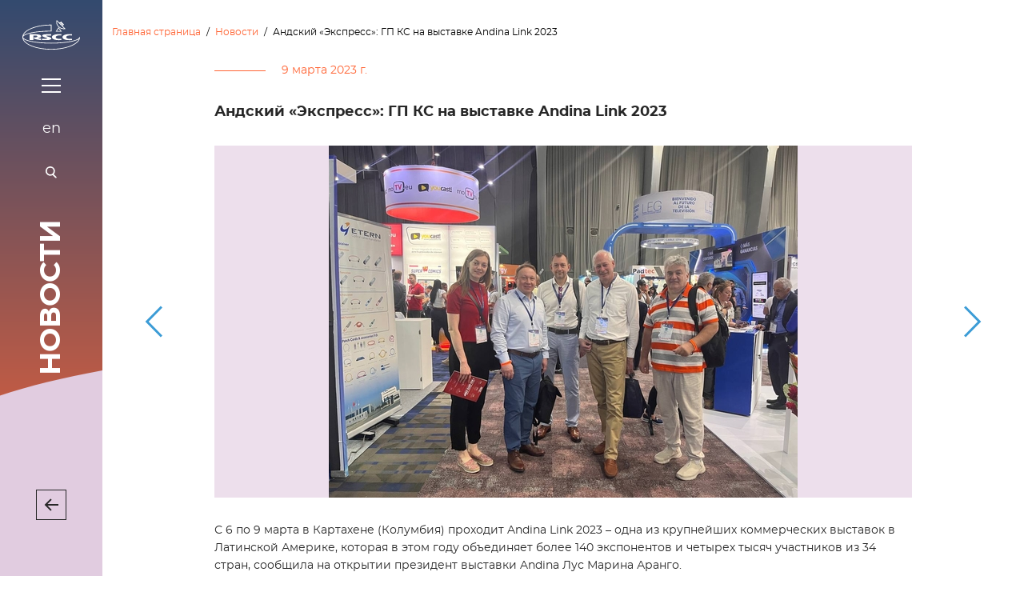

--- FILE ---
content_type: text/html; charset=utf-8
request_url: https://www.rscc.ru/news/1230/
body_size: 9823
content:


<!DOCTYPE html>
<html lang="ru" class="has-no-js" prefix="og: http://ogp.me/ns# fb: http://ogp.me/ns/fb# article: http://ogp.me/ns/article#">
    <head>
        <meta charset="utf-8">
        <meta name="viewport" content="width=device-width, viewport-fit=contain, minimal-ui">
        <meta name="apple-mobile-web-app-capable" content="yes">
        <meta name="mobile-web-app-capable" content="yes">
        <meta name="HandheldFriendly" content="True">
        <title>
            Андский «Экспресс»: ГП КС на выставке Andina Link 2023 | Космическая связь
        </title>
        <meta name="application-name" content="Космическая связь">
        <meta name="description" content="Федеральное государственное унитарное предприятие «Космическая связь»">
        <meta name="keywords" content="">
        <meta name="theme-color" content="#ff6434">
        <meta name="apple-mobile-web-app-status-bar-style" content="black-translucent">
        <meta name="format-detection" content="telephone=no">
        <meta name="cmsmagazine" content="809ca7c2a58635cf64fc19287c560762">
        <meta name="yandex-verification" content="3a8c03ce392614eb">
        <meta name="yandex-verification" content="4ba139c3622b34e3">
        <meta name="yandex-verification" content="9e5ea3f6766832e0" />
        <meta name="wmail-verification" content="09dd2b46b4050d83f1cd77c6e21185c4">
	<meta name="google-site-verification" content="1ILJjQNTk_AzFMAUY2nmY2kZJdVBy3TcQid1RjVudvo">

        <meta name="yandex-tableau-widget" content="logo=/static/icons/apple-touch-icon-120x120.png, color=#ff6434">
        <meta name="msapplication-config" content="/static/browserconfig.xml">
        <meta name="msapplication-TileColor" content="#ff6434">
        <meta name="msapplication-TileImage" content="/static/icons/mstile-144x144.png">
        <meta name="msapplication-square70x70logo" content="/static/icons/mstile-70x70.png">
        <meta name="msapplication-square150x150logo" content="/static/icons/mstile-150x150.png">
        <meta name="msapplication-wide310x150logo" content="/static/icons/mstile-310x150.png">
        <meta name="msapplication-square310x310logo" content="/static/icons/mstile-310x310.png">
        <link rel="manifest" href="/static/manifest.webmanifest">
        <link rel="author" href="/static/humans.txt" type="text/plain">
        <link rel="shortcut icon" href="/static/icons/favicon.ico" sizes="16x16 32x32">
        <link rel="mask-icon" href="/static/icons/mask-icon.svg" color="#ff6434">
        <link rel="apple-touch-icon" sizes="80x80" href="/static/icons/apple-touch-icon.png">
        <link rel="apple-touch-icon" sizes="120x120" href="/static/icons/apple-touch-icon-120x120.png">
        <link rel="apple-touch-icon" sizes="152x152" href="/static/icons/apple-touch-icon-152x152.png">
        <link rel="apple-touch-icon" sizes="167x167" href="/static/icons/apple-touch-icon-167x167.png">
        <link rel="apple-touch-icon" sizes="180x180" href="/static/icons/apple-touch-icon-180x180.png">
        <link rel="preload" as="image" href="/static/img/sprite.svg">
        <style>
            .richtext-image {width: 100%;max-width: 800px;height: auto;}
        </style>
        <link rel="stylesheet" href="/static/css/global.min.css">
        
        <script src="/static/vendor/jquery.min.js" defer></script>
        <script src="/static/vendor/modernizr.min.js" defer></script>
        <script src="/static/js/global.min.js" defer></script>
        
        <!-- Yandex.Metrika counter -->
        <script type="text/javascript">(function(m,e,t,r,i,k,a){m[i]=m[i]||function(){(m[i].a=m[i].a||[]).push(arguments)}; m[i].l=1*new Date(); for (var j = 0; j < document.scripts.length; j++) {if (document.scripts[j].src === r) { return; }} k=e.createElement(t),a=e.getElementsByTagName(t)[0],k.async=1,k.src=r,a.parentNode.insertBefore(k,a)}) (window, document, "script", "https://mc.yandex.ru/metrika/tag.js", "ym"); ym(32231834, "init", { clickmap:true, trackLinks:true, accurateTrackBounce:true, trackHash:true }); </script>
        <!-- /Yandex.Metrika counter -->
        <!-- Разработано в DesignDepot | https://designdepot.ru/ -->
   </head>
    <body class="root root_home" id="top" itemscope itemtype="http://schema.org/WebPage">
    <!-- Yandex.Metrika counter --><noscript><div><img src="https://mc.yandex.ru/watch/32231834" style="position:absolute; left:-9999px;" alt="" /></div></noscript><!-- /Yandex.Metrika counter -->
        
        
<header class="header header_default header_sticky js-header">
    <a class="header__skip" href="#main">К содержимому</a>
    <div class="header__container">
        <div class="header__row">
            <div class="header__toolbar">
                <a class="header__logo logo logo_default" href="/"></a>
                <a class="header__toggle button button_visual button_empty"
                   href="#!menu"
                   aria-label="Показать меню"
                   title="Показать меню">
                    <span class="button__icon button__icon_menu button__icon_hover"></span>
                </a>
                <a class="header__lang button button_lang"
                   href="https://eng.rscc.ru/news"
                   hreflang="en"
                   rel="alternate">
                    <span class="button__label">en</span>
                </a>
                <a class="header__search button button_visual button_empty"
                   href="#!menu&focus=form"
                   aria-label="Поиск"
                   title="Поиск">
                    <span class="button__icon button__icon_search button__icon_white button__icon_hover"></span>
                </a>
                <div class="header__label">
                        <span>
                            
                                Новости
                            
                        </span>
                </div>
                
                    <a class="header__back button button_visual button_empty button_black" href="/news/"
                       aria-label="Назад" title="Назад">
                        <span
                            class="button__icon button__icon_backwards button__icon_outline button__icon_hover"></span>
                    </a>
                
                <a class="header__floating button button_floating"
                   href="#!menu"
                   aria-label="Показать меню"
                   title="Показать меню">
                    <span class="button__icon button__icon_menu button__icon_black"></span>
                </a>
            </div>
        </div>
    </div>
</header>


        <main class="layout layout_news" id="main">
            <div class="layout__column"></div>
            
    <nav class="breadcrumbs breadcrumbs_default">
    <ol class="breadcrumbs__list" itemscope itemtype="http://schema.org/BreadcrumbList">
        
            
        
            
        <li class="breadcrumbs__item" itemprop="itemListElement" itemscope itemtype="http://schema.org/ListItem">
            <meta itemprop="position" content="1">
            <a class="breadcrumbs__link" href="/" itemprop="item">
                <span itemprop="name">Главная страница</span>
            </a>
        </li>
            
        

        
        <li class="breadcrumbs__item" itemprop="itemListElement" itemscope itemtype="http://schema.org/ListItem">
            <meta itemprop="position" content="1">
            <a class="breadcrumbs__link" href="/news/" itemprop="item">
                <span itemprop="name">Новости</span>
            </a>
        </li>
            <li class="breadcrumbs__item" itemprop="itemListElement" itemscope itemtype="http://schema.org/ListItem">
            <meta itemprop="position" content="4">
            <span class="breadcrumbs__link" itemprop="item">
                        <span itemprop="name">Андский «Экспресс»: ГП КС на выставке Andina Link 2023</span>
                    </span>
        </li>
        
    </ol>
</nav>

    <div class="title title_article title_news">
        <div class="title__container">
            <div class="title__row">
                <time class="title__date" datetime="2023-03-09">
                    9 марта 2023 г.
                </time>
                <h1 class="title__label">
                    Андский «Экспресс»: ГП КС на выставке Andina Link 2023
                </h1>
            </div>
        </div>
    </div>

    <div class="gallery gallery_default js-gallery-default" itemprop="hasPart" itemscope
         itemtype="http://schema.org/ImageGallery" tabindex="0">
        <div class="gallery__container">
            <div class="gallery__row">
                <div class="gallery__wrapper">
                    <div class="gallery__viewport js-gallery-viewport">
                        <ul class="gallery__list js-gallery-list">
                            
                                <li class="gallery__item js-gallery-item">
                                    <figure class="figure figure_gallery figure_image figure_captioned js-figure"
                                            itemprop="image" itemscope itemtype="http://schema.org/ImageObject"
                                            data-id="9c5334" data-type="image">
                                        <div class="figure__media">
                                            <img alt="photo1678335545_6.jpeg__1460x960_q95_subsampling-2" class="figure__source js-figure-source" height="440" loading="lazy" src="/media/images/photo1678335545_6.jpeg__1460x960_q95_subsamp.max-872x440.jpg" width="586">
                                        </div>
                                        
                                    </figure>
                                </li>
                            
                                <li class="gallery__item js-gallery-item">
                                    <figure class="figure figure_gallery figure_image figure_captioned js-figure"
                                            itemprop="image" itemscope itemtype="http://schema.org/ImageObject"
                                            data-id="9c5334" data-type="image">
                                        <div class="figure__media">
                                            <img alt="photo1678335545_1.jpeg__730x480_q95_subsampling-2" class="figure__source js-figure-source" height="440" loading="lazy" src="/media/images/photo1678335545_1.jpeg__730x480_q95_subsampl.max-872x440.jpg" width="586">
                                        </div>
                                        
                                    </figure>
                                </li>
                            
                                <li class="gallery__item js-gallery-item">
                                    <figure class="figure figure_gallery figure_image figure_captioned js-figure"
                                            itemprop="image" itemscope itemtype="http://schema.org/ImageObject"
                                            data-id="9c5334" data-type="image">
                                        <div class="figure__media">
                                            <img alt="photo1678335545_5.jpeg__730x480_q95_subsampling-2" class="figure__source js-figure-source" height="440" loading="lazy" src="/media/images/photo1678335545_5.jpeg__730x480_q95_subsampl.max-872x440.jpg" width="330">
                                        </div>
                                        
                                    </figure>
                                </li>
                            
                                <li class="gallery__item js-gallery-item">
                                    <figure class="figure figure_gallery figure_image figure_captioned js-figure"
                                            itemprop="image" itemscope itemtype="http://schema.org/ImageObject"
                                            data-id="9c5334" data-type="image">
                                        <div class="figure__media">
                                            <img alt="photo1678335545_8.jpeg__730x480_q95_subsampling-2" class="figure__source js-figure-source" height="440" loading="lazy" src="/media/images/photo1678335545_8.jpeg__730x480_q95_subsampl.max-872x440.jpg" width="330">
                                        </div>
                                        
                                    </figure>
                                </li>
                            
                                <li class="gallery__item js-gallery-item">
                                    <figure class="figure figure_gallery figure_image figure_captioned js-figure"
                                            itemprop="image" itemscope itemtype="http://schema.org/ImageObject"
                                            data-id="9c5334" data-type="image">
                                        <div class="figure__media">
                                            <img alt="photo1678335545_9.jpeg__730x480_q95_subsampling-2" class="figure__source js-figure-source" height="440" loading="lazy" src="/media/images/photo1678335545_9.jpeg__730x480_q95_subsampl.max-872x440.jpg" width="586">
                                        </div>
                                        
                                    </figure>
                                </li>
                            
                        </ul>
                    </div>
                </div>
            </div>
        </div>
    </div>

    <div class="text text_article">
        <div class="text__container">
            <div class="text__row">
                <div class="text__body is-editable">
                    
                    <p data-block-key="dqh1j">С 6 по 9 марта в Картахене (Колумбия) проходит Andina Link 2023 – одна из крупнейших коммерческих выставок в Латинской Америке, которая в этом году объединяет более 140 экспонентов и четырех тысяч участников из 34 стран, сообщила на открытии президент выставки Andina Лус Марина Аранго.</p><p data-block-key="f4080">На Andina Link 2023 представлены компании, составляющие производственно-сбытовую цепочку коммуникаций в Латинской Америке: операторы платного телевидения, интернет-провайдеры, кабельные вещатели, аудиовизуальные компании, производители контента, ОТТ-видеоплатформы и спутниковые операторы. От ГП КС в работе выставки приняли участие генеральный директор Алексей Волин, советник генерального директора Кирилл Филиппов, начальник службы развития бизнеса Алексей Вдовин и другие сотрудники службы.<br/></p><p data-block-key="cfl9j">Среди основных мероприятий Andina Link 2023 — Форум FICA (Иберо-американский форум конвергенции и аудиовизуальных технологий), который является основной площадкой для обсуждения новых тенденций и последних технологических достижений в телекоммуникационной отрасли, включая Интернет вещей, доставку медиа-контента, а также вопросы регулирования отрасли. Открыла выставку и конференцию министр информационных и коммуникационных технологий Колумбии Сандра Уррутия Перез. Она представила план министерства Connect ICT Vision 360, основной целью которого является существенное улучшение подключения страны с нынешних 60,5% до 85% жителей. Сандра Уррутия Перез также обозначила стратегические направления, на которые будут выделены ресурсы в 2023 году для развития телекоммуникационной инфраструктуры Колумбии, среди которых построение магистральных сетей связи, нейтральные платформы, подключение социальных объектов и связь в труднодоступных регионах.<br/></p><p data-block-key="dav90">Эксперты в ходе форума и выставки обсудили, вытеснят ли платформы платное телевидение, уступит ли спутник оптоволокну, а также как организовать умные города в Латинской Америке. Большинство участников мероприятия пришло к выводу, что в конкуренции платформ с телевидением позиции последнего остаются крайне сильны. Так, например, в Колумбии 90% жителей смотрит телевидение, и лишь только 60% пользуются интернетом. Телевизионные каналы, включая платные, собирают куда большую аудиторию, нежели интернет-платформы. При этом они и куда более уверенно себя чувствуют с экономической точки зрения. Как отметил президент Accion Group Пабло Манкузопри: «Хотя рынок телекоммуникаций растёт сегодня в основном за счёт видеоконтента, стриминговые платформы, в отличие от ТВ-каналов, все ещё теряют прибыль от текущего бизнеса. Это касается и таких гигантов как Disney, Warner Bros., Discovery и НВО». В Колумбии на данный момент насчитывается 6 млн абонентов платного телевидения. Из них почти половина приходится на оператора America Movil со штаб-квартирой в Мексике. И около 24% абонентов пользуются услугами колумбийского оператора Tigo из города Меделин.<br/></p><p data-block-key="5didn">Приоритет телевидения сохраняет в регионе спрос на спутниковые емкости. Лидирующие позиции здесь сохраняет компания Intelsat, но работают и другие крупные иностранные операторы.<br/></p><p data-block-key="dalim">«Потребности в спутниковом ресурсе в латиноамериканском регионе крайне высоки, и у ГП КС есть все необходимое, чтобы занять здесь свою достойную нишу. Наши услуги могут потребоваться при подключении удалённых сельских районов к интернету, для морских и воздушных судов, а также для передачи постоянно возрастающего здесь в объёмах телевизионного и аудиовизуального контента&quot;, - отметил генеральный директор ГП КС Алексей Волин.<br/></p><p data-block-key="oqs1">ГП КС как глобальный оператор, работающий в 58 странах мира, с недавних пор обладает лицензией на работу в регионе: в прошлом году Андское сообщество включило «Экспресс-АМ8» в реестр спутников, с помощью которых возможно официальное предоставление услуг связи и вещания в Колумбии, Перу, Боливии и Эквадоре. Также ГП КС вместе с партнерами из Бразилии построили станцию мониторинга в городе Уберландия: сейчас она работает на весь Латиноамериканский регион.<br/></p><p data-block-key="3e6j1">Таким образом клиентам в этом регионе доступен весь спектр услуг на базе КА «Экспресс-АМ8».<br/>По данным исследования информационных и коммуникационных технологий в домохозяйствах (ENTIC Hogares), существует большая разница между домохозяйствами в крупных городах, где 66,6% имеют доступ к Интернету, и домохозяйствами в сельских и отдаленных районах, где связь имеют всего 23,9%. Охватить эти территории можно только при помощи спутников.<br/></p><p data-block-key="85amn">В той же Колумбии ежегодно пользователями сети становятся новые 500-700 тысяч жителей. Как отметил Хайро Гомес Гаон, представитель оператора Mas TV в Колумбии и других латиноамериканских странах, идёт активное проникновение интернета в сельскую местность. При этом маленькие посёлки в провинции сейчас неинтересны большим игрокам, туда идут небольшие операторы, которые не могут прокладывать своими силами оптоволокно, и поэтому ищут недорогой спутниковый ресурс.<br/></p><p data-block-key="7ds6j">В свою очередь Леонардо Антонио Родригес, генеральный директор группы Latinoamericana TCA, говорит, что провайдеры вынуждены бороться за все большую скорость, стабильность и качество своих подключений, потому что потребление контента аудиторией стремительно увеличивается. Оптоволокно дает большую скорость, но оно не везде подходит. И это сохраняет потребности в получении услуг спутниковой связи. Неслучайно, что только в Колумбии работает 11 местных наземных станций спутниковой связи. И это учитывая, что страна имеет доступ к 8 международным подводным оптоволоконным линиям связи.</p>
                </div>
            </div>
        </div>
    </div>
    <section class="feed feed_similar">
        <div class="feed__container">
            <div class="feed__row">
                <div class="feed__header">
                    <div class="feed__actions">
                        <a class="feed__button feed__button_all button button_visual button_upper button_black"
                           href="/news/">
                            <span class="button__label">Другие новости</span>
                            <span
                                class="button__icon button__icon_after button__icon_forwards button__icon_outline button__icon_hover"></span>
                        </a>
                    </div>
                </div>
                <div class="feed__list">
                    
                        <div class="feed__item feed__item_default">
                            <article class="card card_news" data-clickable>
                                <div class="card__body">
                                    <time class="card__date" datetime="2025-11-15">15 ноября 2025 г.</time>
                                    <div class="card__label" role="heading" aria-level="3">
                                        <a class="card__link" href="/news/1421/">
                                            Гарантия суверенности из космоса: как спутники обеспечивают независимость телекоммуникаций, рассказал генеральный директор ГП КС на форуме «Цифровые решения»
                                        </a>
                                    </div>
                                </div>
                            </article>
                        </div>
                    
                        <div class="feed__item feed__item_default">
                            <article class="card card_news" data-clickable>
                                <div class="card__body">
                                    <time class="card__date" datetime="2025-11-07">7 ноября 2025 г.</time>
                                    <div class="card__label" role="heading" aria-level="3">
                                        <a class="card__link" href="/news/1419/">
                                            Без терний к звездам: ГП КС и РТУ МИРЭА договорились о совместной подготовке квалифицированных специалистов спутниковой отрасли
                                        </a>
                                    </div>
                                </div>
                            </article>
                        </div>
                    
                        <div class="feed__item feed__item_default">
                            <article class="card card_news" data-clickable>
                                <div class="card__body">
                                    <time class="card__date" datetime="2025-11-05">5 ноября 2025 г.</time>
                                    <div class="card__label" role="heading" aria-level="3">
                                        <a class="card__link" href="/news/1418/">
                                            За большие спутниковые заслуги: сотрудникам ГП КС вручили почетные награды и присвоили звание «Ветеран труда» в честь дня рождения предприятия
                                        </a>
                                    </div>
                                </div>
                            </article>
                        </div>
                    
                </div>
            </div>
        </div>
    </section>

        </main>

        

<footer class="footer footer_default">
    <div class="footer__container">
        <div class="footer__corner"></div>
        <div class="footer__row">
            <div class="footer__links links links_footer">
                <ul class="links__list">
                    
                        <li class="links__item">
                            <a class="links__link"
                               href="/about/#!anchor=contacts&amp;tab=panel-0">Контактная информация</a>
                        </li>
                    
                    
                        <li class="links__item">
                            <a class="links__link"
                               href="/about/anti-corruption/">Противодействие коррупции</a>
                        </li>
                    
                </ul>
            </div>
            <div class="footer__networks networks networks_footer">
                <ul class="networks__list">
                    
                        <li class="networks__item">
                            <a class="networks__button button button_network"
                               href="https://vk.com/rscc_official"
                               target="_blank" rel="noopener noreferrer"
                               aria-label="Vkontakte" title="Vkontakte">
                                <span class="button__icon button__icon_vk button__icon_hover"></span>
                            </a>
                        </li>
                    
                    
                        <li class="networks__item">
                            <a class="networks__button button button_network"
                               href="https://max.ru/id7725027605_biz"
                               target="_blank" rel="noopener noreferrer"
                               aria-label="MAX" title="MAX">
                                <span class="button__icon button__icon_mx button__icon_hover"></span>
                            </a>
                        </li>
                    
                    
                        <li class="networks__item">
                            <a class="networks__button button button_network"
                               href="https://t.me/rscc_rscc"
                               target="_blank" rel="noopener noreferrer"
                               aria-label="Telegram" title="Telegram">
                                <span class="button__icon button__icon_tg button__icon_hover"></span>
                            </a>
                        </li>
                    
                    
                        <li class="networks__item">
                            <a class="networks__button button button_network"
                               href="https://rutube.ru/channel/24803697/"
                               target="_blank" rel="noopener noreferrer"
                               aria-label="RuTube" title="RuTube">
                                <span class="button__icon button__icon_rt button__icon_hover"></span>
                            </a>
                        </li>
                    
                </ul>
            </div>
            
                <div class="footer__partner">
                    <a class="logo logo_partner" href="https://digital.gov.ru/ru/"
                       target="_blank" rel="noopener noreferrer"
                       aria-label="Минцифры России" title="Минцифры России">
                    </a>
                </div>
            
            
                <div class="footer__copy">
                    ©2025 ФГУП «Космическая связь»
                </div>
            
            <div class="footer__creator">
                <a class="logo logo_creator" href="https://designdepot.ru/?utm_source=web&utm_medium=footer&utm_campaign=rscc" target="_blank" rel="noopener noreferrer" aria-label="DesignDepot" title="DesignDepot">
                    <span class="logo__label">Разработка сайта:</span>
                    <span class="logo__image">DesignDepot</span>
                </a>
            </div>
            
                <div class="footer__feedback">
                    <a class="footer__link"
                       href="mailto:savolkova@rscc.ru?subject=Обратная%20связь%20с%20сайта.">Обратная связь</a>
                </div>
            
        </div>
    </div>
</footer>

        
<div class="popup popup_menu js-popup-menu" id="menu" role="dialog" tabindex="-1" hidden>
    <div class="popup__body js-popup-body">
        <a class="popup__close js-popup-close button button_visual button_empty" href="#main" aria-label="Закрыть"
           title="Закрыть" role="button">
            <span class="button__icon button__icon_close button__icon_white button__icon_hover"></span>
        </a>
        <div class="offcanvas">
            <div class="offcanvas__container">
                <div class="offcanvas__row">
                    <div class="offcanvas__menu">
                        <div class="offcanvas__overflow">
                            <nav class="menu menu_offcanvas">
                                <ul class="menu__level menu__level_1 js-level">
                                    
                                        <li class="menu__item js-level-item">
                                            
                                                <a class="menu__link menu__link_children" href="/about/">
                                                    Компания
                                                    <span class="menu__link-icon menu__link-icon_next"></span>
                                                </a>
                                                
                                                    <button class="menu__toggle js-level-toggle" type="button"
                                                            id="toggle_offcanvas_about" aria-label="Меню раздела"
                                                            title="Меню раздела" aria-haspopup="true"
                                                            aria-expanded="false"></button>
                                                    <div class="menu__dropdown js-level-deep"
                                                         aria-labelledby="toggle_offcanvas_about" hidden>
                                                        <ul class="menu__level menu__level_2 js-level">
                                                            
                                                                <li class="menu__item js-level-item">
                                                                    <a class="menu__link"
                                                                       href="/about/#!anchor=history&amp;tab=panel-0">
                                                                        История </a>
                                                                </li>
                                                            
                                                                <li class="menu__item js-level-item">
                                                                    <a class="menu__link"
                                                                       href="/about/#!anchor=structure">
                                                                        Руководство и структура </a>
                                                                </li>
                                                            
                                                                <li class="menu__item js-level-item">
                                                                    <a class="menu__link"
                                                                       href="/about/#!anchor=documents">
                                                                        Документы </a>
                                                                </li>
                                                            
                                                                <li class="menu__item js-level-item">
                                                                    <a class="menu__link"
                                                                       href="/about/anti-corruption/#about/anti-corruption/">
                                                                        Противодействие коррупции </a>
                                                                </li>
                                                            
                                                                <li class="menu__item js-level-item">
                                                                    <a class="menu__link"
                                                                       href="/about/anti-terror/">
                                                                        Противодействие терроризму </a>
                                                                </li>
                                                            
                                                                <li class="menu__item js-level-item">
                                                                    <a class="menu__link"
                                                                       href="/about/#!anchor=contacts">
                                                                        Контакты </a>
                                                                </li>
                                                            
                                                        </ul>
                                                    </div>
                                                
                                            
                                        </li>
                                    
                                        <li class="menu__item js-level-item">
                                            
                                                <a class="menu__link menu__link_children" href="/infrastructure/">
                                                    Инфраструктура
                                                    <span class="menu__link-icon menu__link-icon_next"></span>
                                                </a>
                                                
                                                    <button class="menu__toggle js-level-toggle" type="button"
                                                            id="toggle_offcanvas_infrastructure" aria-label="Меню раздела"
                                                            title="Меню раздела" aria-haspopup="true"
                                                            aria-expanded="false"></button>
                                                    <div class="menu__dropdown js-level-deep"
                                                         aria-labelledby="toggle_offcanvas_infrastructure" hidden>
                                                        <ul class="menu__level menu__level_2 js-level">
                                                            
                                                                <li class="menu__item js-level-item">
                                                                    <a class="menu__link"
                                                                       href="/infrastructure/?space=bases">
                                                                        Телепорты </a>
                                                                </li>
                                                            
                                                                <li class="menu__item js-level-item">
                                                                    <a class="menu__link"
                                                                       href="/infrastructure/?space=satellites">
                                                                        Спутники </a>
                                                                </li>
                                                            
                                                                <li class="menu__item js-level-item">
                                                                    <a class="menu__link"
                                                                       href="/infrastructure/?space=countries">
                                                                        Услуги в странах мира </a>
                                                                </li>
                                                            
                                                        </ul>
                                                    </div>
                                                
                                            
                                        </li>
                                    
                                        <li class="menu__item js-level-item">
                                            
                                                <a class="menu__link menu__link_children" href="/services/">
                                                    Услуги
                                                    <span class="menu__link-icon menu__link-icon_next"></span>
                                                </a>
                                                
                                                    <button class="menu__toggle js-level-toggle" type="button"
                                                            id="toggle_offcanvas_services" aria-label="Меню раздела"
                                                            title="Меню раздела" aria-haspopup="true"
                                                            aria-expanded="false"></button>
                                                    <div class="menu__dropdown js-level-deep"
                                                         aria-labelledby="toggle_offcanvas_services" hidden>
                                                        <ul class="menu__level menu__level_2 js-level">
                                                            
                                                                <li class="menu__item js-level-item">
                                                                    <a class="menu__link"
                                                                       href="/services/television/#services/television/#!tab=panel-6">
                                                                        Телерадиовещание </a>
                                                                </li>
                                                            
                                                                <li class="menu__item js-level-item">
                                                                    <a class="menu__link"
                                                                       href="/services/uslugi-svyazi/#services/uslugi-svyazi">
                                                                        Услуги связи </a>
                                                                </li>
                                                            
                                                                <li class="menu__item js-level-item">
                                                                    <a class="menu__link"
                                                                       href="/services/#infrastructure/?space=countries#!space=countries">
                                                                        Спутниковый ресурс </a>
                                                                </li>
                                                            
                                                                <li class="menu__item js-level-item">
                                                                    <a class="menu__link"
                                                                       href="/services/kontrol-i-upravlenie-sputnikami/#kontrol-i-upravlenie-sputnikami">
                                                                        Контроль и управление спутниками </a>
                                                                </li>
                                                            
                                                        </ul>
                                                    </div>
                                                
                                            
                                        </li>
                                    
                                </ul>
                                <ul class="menu__level menu__level_1 js-level">
                                    
                                        <li class="menu__item js-level-item">
                                            
                                                <a class="menu__link menu__link_children" href="/news/">
                                                    Новости
                                                    <span class="menu__link-icon menu__link-icon_next"></span>
                                                </a>
                                                
                                                    <button class="menu__toggle js-level-toggle" type="button"
                                                            id="toggle_offcanvas_news" aria-label="Меню раздела"
                                                            title="Меню раздела" aria-haspopup="true"
                                                            aria-expanded="false"></button>
                                                    <div class="menu__dropdown js-level-deep"
                                                         aria-labelledby="toggle_offcanvas_news" hidden>
                                                        <ul class="menu__level menu__level_2 js-level">
                                                            
                                                                <li class="menu__item js-level-item">
                                                                    <a class="menu__link" href="
                                                                        /news/#filter">
                                                                        Все публикации </a>
                                                                </li>
                                                            
                                                                <li class="menu__item js-level-item">
                                                                    <a class="menu__link" href="
                                                                        /news/?car=news#filter">
                                                                        Новости </a>
                                                                </li>
                                                            
                                                                <li class="menu__item js-level-item">
                                                                    <a class="menu__link" href="
                                                                        /news/?cat=mentions#filter">
                                                                        Пресса о нас </a>
                                                                </li>
                                                            
                                                                <li class="menu__item js-level-item">
                                                                    <a class="menu__link" href="
                                                                        /news/?cat=photos#filter">
                                                                        Фото </a>
                                                                </li>
                                                            
                                                                <li class="menu__item js-level-item">
                                                                    <a class="menu__link" href="
                                                                        /news/?cat=videos#filter">
                                                                        Видео </a>
                                                                </li>
                                                            
                                                        </ul>
                                                    </div>
                                                
                                            
                                        </li>
                                    
                                        <li class="menu__item js-level-item">
                                            
                                                <a class="menu__link menu__link_children" href="/tenders/">
                                                    Закупки
                                                    <span class="menu__link-icon menu__link-icon_next"></span>
                                                </a>
                                                
                                                    <button class="menu__toggle js-level-toggle" type="button"
                                                            id="toggle_offcanvas_tenders" aria-label="Меню раздела"
                                                            title="Меню раздела" aria-haspopup="true"
                                                            aria-expanded="false"></button>
                                                    <div class="menu__dropdown js-level-deep"
                                                         aria-labelledby="toggle_offcanvas_tenders" hidden>
                                                        <ul class="menu__level menu__level_2 js-level">
                                                            
                                                                <li class="menu__item js-level-item">
                                                                    <a class="menu__link" href="
                                                                        /tenders/documents/">
                                                                        Документы </a>
                                                                </li>
                                                            
                                                        </ul>
                                                    </div>
                                                
                                            
                                        </li>
                                    
                                        <li class="menu__item js-level-item">
                                            
                                                <a class="menu__link" href="/about/#!anchor=contacts">
                                                    Контакты
                                                    <span class="menu__link-icon menu__link-icon_next"></span>
                                                </a>
                                                
                                            
                                        </li>
                                    
                                </ul>
                            </nav>
                        </div>
                    </div>
                    <div class="offcanvas__form">
                        <form class="form form_search form_white js-form-search" action="/search/" method="get">
                            <div class="form__body">
                                <div class="form__field form__field_default">
                                    <div class="field field_search js-form-field has-button">
                                        <input
                                            class="field__element field__element_search is-string is-external-q js-form-field-element"
                                            type="search" name="query" id="id_offcanvas_q">
                                        <label class="field__placeholder js-form-field-placeholder"
                                               for="id_offcanvas_q">поиск по&nbsp;сайту</label>
                                        <span class="field__icon field__icon_search field__icon_white"></span>
                                        <button
                                            class="field__button button button_general button_outline button_white button_lower"
                                            type="submit">
                                            <span class="button__label">найти</span>
                                        </button>
                                    </div>
                                </div>
                            </div>
                        </form>
                    </div>
                </div>
            </div>
        </div>
    </div>
</div>
<div class="notifications js-notifications">
    <!--googleoff: all-->
    <!--noindex-->
    <!--[if lte IE 9]>
    <div class="notification notification_default notification_warning robots-nocontent" role="alert"
         aria-hidden="false">
        <div class="notification__container">
            <div class="notification__row">
                <div class="notification__text">
                    <p>Вы используете <strong>устаревший</strong> браузер. Пожалуйста
                        <a href="https://browsehappy.com/" target="_blank" rel="nofollow noopener noreferrer">обновите
                            его</a>.
                    </p>
                </div>
            </div>
        </div>
    </div>
    <![endif]-->
    <noscript>
        <div class="notification notification_default notification_warning robots-nocontent" role="alert"
             aria-hidden="false">
            <div class="notification__container">
                <div class="notification__row">
                    <div class="notification__text">
                        <p>Для полной функциональности этого сайта необходимо включить
                            <strong>JavaScript</strong>. Вот
                            <a href="https://www.enable-javascript.com/ru/" target="_blank"
                               rel="nofollow noopener noreferrer">
                                инструкции, как включить JavaScript в вашем браузере</a>.
                        </p>
                    </div>
                </div>
            </div>
        </div>
    </noscript>
    <!--/noindex-->
    <!--googleon: all-->
</div>

        <svg class="svg-inlines" width="0" height="0">
            <defs>
                <clipPath id="ellipse" clipPathUnits="objectBoundingBox">
                    <path d="M1,1 H0 V0.425 C0.209,0,0.722,0,1,0 v1" />
                </clipPath>
                <clipPath id="ellipse-top" clipPathUnits="objectBoundingBox">
                    <path d="M1,1,0,1 C0.209,0,0.722,0,1,0 v1" />
                </clipPath>
            </defs>
        </svg>
    
    </body>
</html>


--- FILE ---
content_type: text/css
request_url: https://www.rscc.ru/static/css/global.min.css
body_size: 29603
content:
@charset "UTF-8";@keyframes rotate{to{transform:rotate(360deg)}}@keyframes fade-in{0%{opacity:0;visibility:hidden}to{opacity:1;visibility:inherit}}@keyframes fade-out{0%{opacity:1;visibility:inherit}to{opacity:0;visibility:hidden}}@keyframes fade-in-up{0%{opacity:0;visibility:hidden;transform:translate3d(0,100%,0)}to{opacity:1;visibility:inherit;transform:translate3d(0,0,0)}}@keyframes progress{0%{transform:scale(1,1)}to{transform:scale(0,1)}}@keyframes blink{0%,to{opacity:0}50%{opacity:1}}@keyframes pulse{0%,to{transform:scale(1);opacity:1}50%{transform:scale(2);opacity:0}66.666666%{transform:scale(1);opacity:0}}@font-face{font-family:Montserrat;src:local("Montserrat-Regular"),url(../fonts/montserrat-400.woff2) format("woff2"),url(../fonts/montserrat-400.woff) format("woff");font-weight:400;font-style:normal;font-display:swap}@font-face{font-family:Montserrat;src:local("Montserrat-Medium"),local("Montserrat Medium"),url(../fonts/montserrat-500.woff2) format("woff2"),url(../fonts/montserrat-500.woff) format("woff");font-weight:500;font-style:normal;font-display:swap}@font-face{font-family:Montserrat;src:local("Montserrat-SemiBold"),local("Montserrat SemiBold"),url(../fonts/montserrat-600.woff2) format("woff2"),url(../fonts/montserrat-600.woff) format("woff");font-weight:600;font-style:normal;font-display:swap}@font-face{font-family:Montserrat;src:local("Montserrat-Bold"),local("Montserrat Bold"),url(../fonts/montserrat-700.woff2) format("woff2"),url(../fonts/montserrat-700.woff) format("woff");font-weight:700;font-style:normal;font-display:swap}:root{color-scheme:light only;--timeout: 0s}@supports (top:constant(safe-area-inset-top,0)){:root{--safe-area-inset-top: constant(safe-area-inset-top, 0)}}@supports (top:env(safe-area-inset-top,0)){:root{--safe-area-inset-top: env(safe-area-inset-top, 0)}}body,html{position:relative;margin:0;padding:0}html{line-height:1.15;-webkit-text-size-adjust:100%}body{min-width:320px;font:400 16px/20px Montserrat,sans-serif;-webkit-font-smoothing:antialiased;-moz-osx-font-smoothing:grayscale;text-rendering:optimizeLegibility;--full-width: calc(var(--vw) * 100);--full-height: calc(var(--vh) * 100)}body.is-inverted{background-color:#57595b}body.is-inverted>*,body.is-inverted>* iframe,body.is-inverted>* img{filter:invert(.9)}::-moz-selection{background:#b3d4fc;text-shadow:none}::selection{background:#b3d4fc;text-shadow:none}img{display:inline-block;vertical-align:top;border-style:none}a[href]{cursor:pointer;-webkit-text-decoration-skip:ink;text-decoration-skip-ink:auto;text-underline-position:under;-webkit-touch-callout:none;-webkit-tap-highlight-color:transparent}a[href][href^="tel:"]{text-decoration:none;cursor:default}a[href][href^="tel:"]:hover{outline:0;color:inherit}a[href][href^="tel:"]:focus-visible{outline:0;color:inherit}b,strong{font-weight:bolder}sub,sup{font-size:75%;line-height:0;position:relative;vertical-align:baseline}sub{bottom:-.25em}sup{top:-.5em}[type=button],button{border-radius:0;-webkit-touch-callout:none;-webkit-tap-highlight-color:transparent}button,input,select,textarea{font-family:inherit;font-size:100%;line-height:1.15;margin:0}button,input{overflow:visible}textarea{overflow:auto;resize:vertical}[type=checkbox],[type=radio]{box-sizing:border-box;padding:0}[tabindex="0"]{outline:0}[hidden]{display:none!important}.is-cropped{overflow:hidden!important}.clearfix::after{content:" ";display:block;clear:both}.svg-inlines{position:absolute;width:0;height:0}.banner__container{max-width:1920px}.breadcrumbs,.collection,.contact,.coverages,.cta{max-width:1920px;margin-left:auto;margin-right:auto}.documents__container,.error__container{max-width:1920px}.faq,.figure{margin-left:auto;margin-right:auto}.faq,.figure,.form__container,.gallery__container,.map__container,.offcanvas__container{max-width:1920px}.person,.structure,.switcher{max-width:1920px;margin-left:auto;margin-right:auto}.tabs__container{max-width:1920px}.tech,.text,.title{max-width:1920px;margin-left:auto;margin-right:auto}.banner__container,.breadcrumbs__container,.card__container,.carousel__container,.characteristics__container,.collection__container,.contact__container,.coverages__container,.cta__container,.documents__container,.error__container,.faq__container,.feed__container,.figure__container,.filter__container{box-sizing:border-box;width:100%;margin-left:auto;margin-right:auto;min-width:100%}.footer__container{width:100%;margin-left:auto;margin-right:auto;min-width:100%}.form__container,.gallery__container,.header__container,.links__container,.map__container,.menu__container,.notification__container,.offcanvas__container,.person__container,.popup__container,.press__container,.slide__container,.space__container,.structure__container,.switcher__container,.tabs__container,.tech__container,.text__container,.title__container{box-sizing:border-box;width:100%;margin-left:auto;margin-right:auto;min-width:100%}.banner__row,.breadcrumbs__row,.card__row{flex-wrap:wrap}.banner__row,.breadcrumbs__row,.card__row,.carousel__row{display:flex;align-items:flex-start;font-size:0;line-height:1;letter-spacing:0;word-spacing:0}.carousel__bullets,.carousel__viewport,.characteristics__list,.characteristics__row,.collection__header,.collection__panel,.collection__row,.contact__item,.contact__row,.coverages__row{display:flex;flex-wrap:wrap;align-items:flex-start;font-size:0;line-height:1;letter-spacing:0;word-spacing:0}.coverages__list{display:flex;font-size:0;line-height:1;letter-spacing:0;word-spacing:0}.cta__row,.documents__filter,.documents__item,.documents__row,.documents__viewport,.error__row,.faq__row,.feed__header,.feed__list,.feed__row,.figure__row,.filter__row,.footer__row,.form__header,.form__row{display:flex;flex-wrap:wrap;align-items:flex-start;font-size:0;line-height:1;letter-spacing:0;word-spacing:0}.form__body{display:flex;align-items:flex-start;font-size:0;line-height:1;letter-spacing:0;word-spacing:0}.form__actions,.gallery__bullets,.gallery__row,.header__row,.header__toolbar,.links__row,.map__row,.map__viewport,.menu__row,.menu_offcanvas,.notification__row,.offcanvas__row{display:flex;flex-wrap:wrap;align-items:flex-start;font-size:0;line-height:1;letter-spacing:0;word-spacing:0}.links_anchors .links__list,.person_default,.person_general{display:flex;font-size:0;line-height:1;letter-spacing:0;word-spacing:0}.links_anchors .links__list{align-items:flex-start}.person_default,.person_general{flex-wrap:wrap}.person__row,.popup__row,.press__row{align-items:flex-start}.person__row,.popup__row,.popup_verify .popup__form,.press__header,.press__row{display:flex;flex-wrap:wrap;font-size:0;line-height:1;letter-spacing:0;word-spacing:0}.press__news,.press__video,.slide__row{align-items:flex-start}.press__news,.press__video,.slide__row,.space__header,.space__row,.space__viewport,.structure__departments,.structure__managers,.structure__row,.switcher__row{display:flex;flex-wrap:wrap;font-size:0;line-height:1;letter-spacing:0;word-spacing:0}.structure__departments,.structure__managers,.structure__row,.switcher__row{align-items:flex-start}.switcher__list,.tabs__row,.tech__item,.tech__row,.text__row,.title__row{display:flex;font-size:0;line-height:1;letter-spacing:0;word-spacing:0}.tabs__row,.tech__item,.tech__row,.text__row,.title__row{flex-wrap:wrap;align-items:flex-start}.banner__label,.banner__picture,.banner__text,.breadcrumbs__overflow{box-sizing:border-box;width:100%;margin-left:0;margin-right:0}.breadcrumbs__list{box-sizing:border-box;width:100%}.card__body,.card__picture,.carousel__bullets,.carousel__buttons,.carousel__item,.carousel__viewport,.characteristics__item,.characteristics__label,.characteristics__list,.collection__date,.collection__header,.collection__panel,.collection__toggle,.contact__label,.contact__list,.contact__param,.contact__value,.coverages__overflow,.coverages__switcher,.coverages__viewport,.cta__buttons,.documents__body,.documents__filter,.documents__label,.documents__name,.documents__nav,.documents__size,.documents__viewport,.error__action,.error__text,.error__title,.faq__label,.faq__list,.feed__actions,.feed__buttons,.feed__filter,.feed__header,.feed__item,.feed__label,.feed__list,.feed__pagination,.figure__body,.filter__actions,.filter__links,.footer__copy,.footer__creator,.footer__feedback,.footer__links,.footer__networks,.footer__partner,.form__actions,.form__body,.form__field,.form__header,.form__label,.gallery__bullets,.gallery__label,.gallery__thumbs,.gallery__viewport,.header__toolbar,.map__body,.map__viewport,.menu__level_1,.menu__logo,.notification__text,.offcanvas__form,.offcanvas__menu,.person__body,.person__photo,.popup__body,.popup_verify .popup__form,.popup_verify .popup__text,.popup_verify .popup__title{box-sizing:border-box;width:100%;margin-left:0;margin-right:0}.press__header,.press__label{box-sizing:border-box}.press__label{margin-left:0;margin-right:0}.press__news,.press__video,.slide__actions,.slide__label,.slide__text{box-sizing:border-box;width:100%;margin-left:0;margin-right:0}.space__header,.space__label{box-sizing:border-box}.space__label{margin-left:0;margin-right:0}.space__column,.space__nav,.space__screen,.space__viewport,.structure__branch,.structure__department,.structure__departments,.structure__label,.structure__manager,.structure__managers,.switcher__overflow,.switcher__viewport,.tabs__label,.tech__label{box-sizing:border-box;width:100%;margin-left:0;margin-right:0}.tech__list{box-sizing:border-box;width:100%}.tech__param,.tech__text,.text__aside,.text__body,.text__label,.title__date,.title__label{box-sizing:border-box;width:100%;margin-left:0;margin-right:0}.banner_default{position:relative;padding-top:70px;padding-bottom:70px;margin-top:30px;margin-bottom:30px;background:linear-gradient(155deg,#334a6f 17.15%,#ff6332 97.69%);z-index:5}.banner_default:first-child{margin-top:0}.banner_default:last-child{margin-bottom:0}.banner_default[data-clickable]{cursor:pointer}.banner_default.banner_tight,.card_partner .card__text p,.card_service.card_route .card__text p,.card_service.card_wide .card__text p{margin-top:0;margin-bottom:0}.banner_hero{overflow:hidden}.banner_default .banner__row::before{content:" ";position:absolute;top:0;left:calc((100vw - 100%)/-2);width:calc(1/10*100%);height:100%;background-color:rgba(255,255,255,.5);overflow:hidden}@supports (left:calc((var(--full-width, 100vw) - 100%)/-2)){.banner_default .banner__row::before{left:calc((var(--full-width, 100vw) - 100%)/-2)}}.has-layout .banner__picture{background-clip:content-box;background-color:rgba(0,255,255,.1);outline:1px solid rgba(0,255,255,.5)}.banner_hero .banner__picture{position:relative;display:block;z-index:-1}.banner_hero .banner__picture::before{content:" ";position:absolute;top:100%;left:0;width:1200px;height:210px;margin-top:-90px;background-color:#fff;-webkit-clip-path:url(#ellipse);clip-path:url(#ellipse);z-index:2;pointer-events:none}.banner_hero .banner__image{width:100%;min-width:100%;height:auto;z-index:1}.has-layout .banner__label{background-clip:content-box;background-color:rgba(255,255,0,.1);outline:1px solid rgba(255,255,0,.5)}.banner_default .banner__label{padding-left:12px;padding-right:12px;margin-bottom:8px;font-size:20px;font-weight:600;line-height:24px;text-transform:uppercase;text-align:center;color:#fff}.has-layout .banner__text{background-clip:content-box;background-color:rgba(255,0,255,.1);outline:1px solid rgba(255,0,255,.5)}.banner_default .banner__text{padding-left:12px;padding-right:12px;font-size:16px;font-weight:400;line-height:22px;text-align:center;color:#fff}.breadcrumbs_default{position:relative;padding-top:30px;margin-bottom:30px;overflow:hidden;z-index:1}.has-layout .breadcrumbs__container{background-clip:content-box;background-color:rgba(255,165,0,.1);outline:1px solid rgba(255,165,0,.5)}.has-layout .breadcrumbs__row{background-clip:content-box;background-color:rgba(0,0,255,.1);outline:1px solid rgba(0,0,255,.5)}.breadcrumbs__overflow{padding-bottom:40px;margin-bottom:-40px;overflow:auto;contain:content;overscroll-behavior-y:auto;overscroll-behavior-x:contain;-webkit-overflow-scrolling:touch;-ms-overflow-style:none}.breadcrumbs__overflow::-webkit-scrollbar{display:none}.breadcrumbs__list{margin:0;padding:0;list-style-type:none}.has-layout .breadcrumbs__list{background-clip:content-box;background-color:rgba(0,255,255,.1);outline:1px solid rgba(0,255,255,.5)}.breadcrumbs_default .breadcrumbs__list{width:90%;min-width:90%;margin-left:10%;margin-right:0;height:18px;padding-left:12px;padding-right:12px;font-size:12px;font-weight:400;line-height:20px;overflow:hidden;display:-webkit-box;-webkit-line-clamp:1;-webkit-box-orient:vertical;text-overflow:ellipsis}.breadcrumbs_default .breadcrumbs__item{display:inline;vertical-align:bottom}.breadcrumbs_default .breadcrumbs__item::after{content:"/";display:inline-block;vertical-align:bottom;margin-left:4px;margin-right:4px}.breadcrumbs_default .breadcrumbs__item:last-child::after{display:none}.breadcrumbs_default .breadcrumbs__link{display:inline;vertical-align:bottom;text-decoration:none;color:inherit}.breadcrumbs_default .breadcrumbs__link[href]{color:#ff6434}.breadcrumbs_default .breadcrumbs__link[href]:hover,.card__text a[href^=http]:hover,.card__text a[href^=mailto]:hover{outline:0;text-decoration:underline}.breadcrumbs_default .breadcrumbs__link[href]:focus-visible,.card__text a[href^=http]:focus-visible,.card__text a[href^=mailto]:focus-visible{outline:0;text-decoration:underline}.button{box-sizing:border-box;padding:0;border:0;text-decoration:none;background-color:transparent}.button[role=button],.button[type=button],.button[type=submit]{cursor:pointer}.button.is-disabled,.button:disabled,.button[aria-disabled=true]{cursor:default;pointer-events:none}.is-processing .button{pointer-events:none}.button_general{position:relative;display:inline-block;white-space:nowrap}.button_general.button_fill{padding:8px 12px}.button_general.button_fill.button_white{color:#272727;background-color:#fff}.button_general.button_fill.button_white.button_highlight{color:#ff6434}.button_general.button_fill.button_large{padding:16px 32px}.button_general.button_fill.is-active,.button_general.button_fill:active,.button_general.button_fill:hover{outline:0;color:#fff!important;background-color:#ff6434}.button_general.button_fill:focus-visible{outline:0;color:#fff!important;background-color:#ff6434}.button_general.button_fill[aria-expanded=true]{color:#fff!important;background-color:#ff6434}.button_general.button_outline{padding:7px 11px;border:1px solid}.button_general.button_outline.button_large{padding:15px 31px}.button_general.button_outline.button_black{color:#272727}.button_general.button_outline.button_black .button__icon_outline{border-color:#272727}.button_general.button_outline.button_gray{padding-left:16px;padding-right:16px;border-color:#d9d9d9;color:#272727}.button_general.button_outline.button_gray .button__icon_outline{border-color:#d9d9d9}.button_general.button_outline.button_white{color:#fff}.button_general.button_outline.button_white .button__icon_outline{border-color:#fff}.button_general.button_outline.button_orange{color:#ff6434}.button_general.button_outline.button_orange .button__icon_outline{border-color:#ff6434}.button_general.button_outline.button_bg,.button_general.button_outline.button_bg .button__icon_outline{background-color:#fff}.button_general.button_outline.is-active,.button_general.button_outline:active,.button_general.button_outline:hover{outline:0;color:#fff;border-color:#ff6434;background-color:#ff6434}.button_general.button_outline.is-active .button__icon_outline,.button_general.button_outline:active .button__icon_outline,.button_general.button_outline:hover .button__icon_outline{border-color:#ff6434;background-color:#ff6434}.button_general.button_outline:focus-visible{outline:0;color:#fff}.button_general.button_outline:focus-visible,.button_general.button_outline:focus-visible .button__icon_outline{border-color:#ff6434;background-color:#ff6434}.button_general.button_outline[aria-expanded=true]{color:#fff;border-color:#ff6434;background-color:#ff6434}.button_general.button_outline[aria-expanded=true] .button__icon_outline{border-color:#ff6434;background-color:#ff6434}.button_general.button_block{width:100%;min-width:100%}.button_general.button_left{text-align:left}.button_general.button_round{border-radius:18px}.button_general.is-active,.button_general:active,.button_general:hover{outline:0}.button_general.is-active .button__icon_hover::before,.button_general:active .button__icon_hover::before,.button_general:hover .button__icon_hover::before{opacity:0;visibility:hidden}.button_general.is-active .button__icon_hover::after,.button_general:active .button__icon_hover::after,.button_general:hover .button__icon_hover::after{opacity:1;visibility:visible}.button_general.is-active .button__mark,.button_general:active .button__mark,.button_general:hover .button__mark{color:#ff6434;background-color:#fff}.button_general:focus-visible{outline:0}.button_general:focus-visible .button__icon_hover::before{opacity:0;visibility:hidden}.button_general:focus-visible .button__icon_hover::after{opacity:1;visibility:visible}.button_general:focus-visible .button__mark{color:#ff6434;background-color:#fff}.button_general[aria-expanded=true] .button__icon_hover::before{opacity:0;visibility:hidden}.button_general[aria-expanded=true] .button__icon_hover::after{opacity:1;visibility:visible}.button_general.is-disabled,.button_general:disabled,.button_general[aria-disabled=true]{opacity:.5}.button_visual{position:relative;display:inline-block;padding-top:2px;padding-bottom:2px}.button_visual.button_empty{padding-top:0;padding-bottom:0}.button_visual.button_empty .button__icon{margin-left:0}.button_visual.button_black{color:#272727}.button_visual.button_black .button__icon_outline{border-color:#272727}.button_visual.button_black.is-active,.button_visual.button_black:active,.button_visual.button_black:hover{outline:0;color:#ff6434}.button_visual.button_black.is-active .button__icon_outline,.button_visual.button_black:active .button__icon_outline,.button_visual.button_black:hover .button__icon_outline{border-color:#ff6434}.button_visual.button_black:focus-visible{outline:0;color:#ff6434}.button_visual.button_black:focus-visible .button__icon_outline{border-color:#ff6434}.button_visual.button_white{color:#fff}.button_visual.button_white .button__icon_outline{border-color:#fff}.button_visual.button_white.is-active,.button_visual.button_white:active,.button_visual.button_white:hover{outline:0;color:#ff6434}.button_visual.button_white.is-active .button__icon_outline,.button_visual.button_white:active .button__icon_outline,.button_visual.button_white:hover .button__icon_outline{border-color:#ff6434}.button_visual.button_white:focus-visible{outline:0;color:#ff6434}.button_visual.button_white:focus-visible .button__icon_outline{border-color:#ff6434}.button_visual.button_orange{color:#ff6434}.button_visual.button_orange .button__icon_outline{border-color:#ff6434}.button_visual.button_orange.is-active,.button_visual.button_orange:active,.button_visual.button_orange:hover{outline:0;color:#fff;background-color:#ff6434}.button_visual.button_orange:focus-visible{outline:0;color:#fff;background-color:#ff6434}.button_visual.is-active,.button_visual:active,.button_visual:hover{outline:0}.button_visual.is-active .button__icon_hover::before,.button_visual:active .button__icon_hover::before,.button_visual:hover .button__icon_hover::before{opacity:0;visibility:hidden}.button_visual.is-active .button__icon_hover::after,.button_visual:active .button__icon_hover::after,.button_visual:hover .button__icon_hover::after{opacity:1;visibility:visible}.button_visual:focus-visible{outline:0}.button_visual:focus-visible .button__icon_hover::before{opacity:0;visibility:hidden}.button_visual:focus-visible .button__icon_hover::after{opacity:1;visibility:visible}.button_dropdown{position:relative;display:flex;flex-direction:row;align-items:center}.button_dropdown.button_orange{color:#ff6434}.button_dropdown.button_black{color:#272727}.button_dropdown.button_black.is-active,.button_dropdown.button_black:active,.button_dropdown.button_black:hover{outline:0;color:#ff6434}.button_dropdown.button_black:focus-visible{outline:0;color:#ff6434}.button_dropdown.button_black[aria-expanded=true],.button_lang.is-active .button__label,.button_lang:active .button__label,.button_lang:hover .button__label{color:#ff6434}.button_dropdown.button_block{width:100%;min-width:100%}.button_dropdown.is-active,.button_dropdown:active,.button_dropdown:hover{outline:0}.button_dropdown.is-active .button__icon_hover::before,.button_dropdown:active .button__icon_hover::before,.button_dropdown:hover .button__icon_hover::before{opacity:0;visibility:hidden}.button_dropdown.is-active .button__icon_hover::after,.button_dropdown:active .button__icon_hover::after,.button_dropdown:hover .button__icon_hover::after{opacity:1;visibility:visible}.button_dropdown:focus-visible{outline:0}.button_dropdown:focus-visible .button__icon_hover::before{opacity:0;visibility:hidden}.button_dropdown:focus-visible .button__icon_hover::after{opacity:1;visibility:visible}.button_dropdown[aria-expanded=true] .button__icon_hover::before{opacity:0;visibility:hidden}.button_dropdown[aria-expanded=true] .button__icon_hover::after{opacity:1;visibility:visible}.button_lang{display:block;width:38px;height:38px;color:#fff}.header_main .button_lang{color:#fff}.header_services .button_lang{color:#272727}.button_lang.is-active,.button_lang:active,.button_lang:hover{outline:0}.button_lang:focus-visible{outline:0}.button_lang:focus-visible .button__label{color:#ff6434}.button_network{display:block;width:20px;height:20px}.button_network.is-active,.button_network:active,.button_network:hover{outline:0}.button_network.is-active .button__icon_hover::before,.button_network:active .button__icon_hover::before,.button_network:hover .button__icon_hover::before{opacity:0;visibility:hidden}.button_network.is-active .button__icon_hover::after,.button_network:active .button__icon_hover::after,.button_network:hover .button__icon_hover::after{opacity:1;visibility:visible}.button_network:focus-visible{outline:0}.button_network:focus-visible .button__icon_hover::before{opacity:0;visibility:hidden}.button_network:focus-visible .button__icon_hover::after{opacity:1;visibility:visible}.button_calendar{position:relative;display:block;padding:3px 11px;border:1px solid #272727;text-align:center;color:#272727;background-color:#fff}.button_calendar:hover{outline:0;color:#fff;border-color:#ff6434;background-color:#ff6434}.button_calendar:focus-visible{outline:0;color:#fff;border-color:#ff6434;background-color:#ff6434}.button_calendar.is-active,.button_calendar:active,.button_calendar[aria-selected=true]{color:#fff;border-color:#ff6434;background-color:#ff6434}.button_calendar.is-disabled,.button_calendar:disabled,.button_calendar[aria-disabled=true]{opacity:.5}.button_map,.button_map::before{display:inline-block;vertical-align:middle}.button_map{padding-left:80px;position:relative}.button_map::before{content:" ";position:absolute;left:0;top:11px;width:64px;height:1px;background-color:#ff6434}.button_map.button_black{color:#272727}.button_map.button_black.is-active,.button_map.button_black:active,.button_map.button_black:hover{outline:0;color:#ff6434}.button_map.button_black:focus-visible{outline:0;color:#ff6434}.button_coverage{position:relative;display:inline-block;vertical-align:top;padding-top:2px;padding-bottom:2px}.button_coverage::before{content:" ";position:absolute;top:0;left:0;width:1px;height:100%;background-color:#272727}.button_coverage.is-active,.button_coverage:active,.button_coverage:hover{outline:0}.button_coverage.is-active .button__label,.button_coverage:active .button__label,.button_coverage:hover .button__label{color:#ff6434}.button_coverage:focus-visible{outline:0}.button_coverage:focus-visible .button__label{color:#ff6434}.button_switcher{position:relative;display:inline-block;vertical-align:top;padding-top:10px;padding-bottom:10px;color:#272727}.button_switcher::after{content:" ";position:absolute;top:100%;left:0;width:100%;height:2px;background-color:#ff6434;opacity:0}.button_switcher.is-active,.button_switcher:active,.button_switcher:hover{outline:0}.button_switcher.is-active::after,.button_switcher:active::after,.button_switcher:hover::after{opacity:1}.button_switcher.is-active .button__label,.button_switcher:active .button__label,.button_switcher:hover .button__label{color:#ff6434}.button_switcher:focus-visible{outline:0}.button_switcher:focus-visible::after{opacity:1}.button_switcher:focus-visible .button__label{color:#ff6434}.button_inline{display:inline-flex;vertical-align:middle}.button_inline.button_black{color:#272727}.button_inline.button_black.is-active,.button_inline.button_black:active,.button_inline.button_black:hover{outline:0;color:#ff6434}.button_inline.button_black:focus-visible{outline:0;color:#ff6434}.button_inline.button_orange,.card__text a[href^=http],.card__text a[href^=mailto],.card_news[data-clickable]:hover .card__label{color:#ff6434}.button_inline.button_block{width:100%;min-width:100%}.button_inline.button_left{text-align:left}.button_inline.button_underline{text-decoration:underline}.button_inline.button_underline.is-active,.button_inline.button_underline:active,.button_inline.button_underline:hover,.field_checkbox .field__label a:hover{outline:0;text-decoration:none}.button_inline.button_underline:focus-visible,.field_checkbox .field__label a:focus-visible{outline:0;text-decoration:none}.button__label,.button__mark{display:inline-block;vertical-align:middle}.button__label{text-align:left}.button_general .button__label{font-size:14px;font-weight:500;line-height:20px}.button_visual .button__label{font-size:20px;font-weight:700;line-height:32px}.button_dropdown .button__label{font-size:16px;font-weight:700;line-height:20px}.button_calendar .button__label{font-size:10px;font-weight:400;line-height:16px}.button_lang .button__label{display:block;font-size:18px;font-weight:400;line-height:38px;text-align:center}.button_map .button__label{font-size:18px;font-weight:700;line-height:22px}.button_coverage .button__label{font-size:12px;font-weight:400;line-height:14px}.button_coverage .button__label span{display:block;font-weight:700}.button_switcher .button__label{font-size:18px;font-weight:700;line-height:24px}.button_inline .button__label{font-size:14px;font-weight:400;line-height:20px}.button_lower .button__label{text-transform:lowercase}.button_upper .button__label{text-transform:uppercase}.button_bold .button__label{font-weight:700}.button_multi .button__label{white-space:normal}.button__mark{box-sizing:border-box}.button_general .button__mark{min-width:24px;padding-left:8px;padding-right:8px;border-radius:12px;margin-top:-2px;margin-bottom:-2px;font-size:14px;font-weight:500;line-height:24px;text-align:center;color:#fff;background-color:#ff6434}.button_outline .button__mark{margin-left:4px;margin-right:-9px}.button_visual .button__icon{position:relative;display:inline-block;vertical-align:middle;width:38px;height:38px;margin-left:8px}.button_visual.button_large .button__icon{width:74px;height:74px}.button_dropdown .button__icon,.button_network .button__icon{position:relative;display:inline-block;vertical-align:baseline;width:100%;height:100%}.button_dropdown .button__icon{vertical-align:middle;width:40px;height:40px;margin-right:6px}.button__icon_hover::before{opacity:1;visibility:visible}.button__icon_hover::after{opacity:0;visibility:hidden}[aria-expanded=true] .button__icon_toggle{transform:rotateX(180deg)}.button__icon_outline{box-sizing:border-box;border:1px solid;background-color:transparent}.button_general .button__icon_before{position:relative;display:inline-block;vertical-align:middle;width:36px;height:36px;margin:-4px 8px -4px 0}.button_fill .button__icon_before{margin:-8px -4px -8px -8px}.button_dropdown .button__icon_before,.button_inline .button__icon_before{position:relative;display:inline-block;vertical-align:middle;width:32px;height:32px;margin:-5px 0 -5px -8px}.button_inline .button__icon_before{margin:-6px 0 -6px -8px}.button__icon_before.button__icon_outline{position:absolute;top:-2px;right:100%}.button_outline .button__icon_before.button__icon_outline{margin-top:1px}.button_general .button__icon_after{position:relative;display:inline-block;vertical-align:middle;width:36px;height:36px;margin:0 0 0 8px}.button_fill .button__icon_after,.button_outline .button__icon_after{margin-top:-8px;margin-bottom:-8px;margin-right:-8px}.button_fill.button_block .button__icon_after,.button_outline.button_block .button__icon_after{position:absolute;right:0;margin-right:0}.button_dropdown .button__icon_after{position:relative;display:inline-block;vertical-align:middle;width:32px;min-width:32px;height:32px;margin:-5px 0 -5px auto}.button__icon_after.button__icon_outline{position:absolute;top:-2px;left:100%}.button_outline .button__icon_after.button__icon_outline{margin-top:1px}.button_visual .button__icon_after{position:absolute}.header_main .button__icon_menu.button__icon_hover::before{content:" ";position:absolute;top:50%;left:50%;display:block;width:32px;height:32px;margin:-16px;background-image:url(../img/sprite.svg);background-position:-444px -440px;background-size:558px 528px}.header_default .button__icon_menu.button__icon_hover::before,.header_main .button__icon_menu.button__icon_hover::after,.header_news .button__icon_menu.button__icon_hover::before{content:" ";position:absolute;top:50%;left:50%;display:block;width:32px;height:32px;margin:-16px;background-image:url(../img/sprite.svg);background-position:-408px -440px;background-size:558px 528px}.header_default .button__icon_menu.button__icon_hover::before,.header_news .button__icon_menu.button__icon_hover::before{background-position:-444px -440px}.button__icon_menu.button__icon_black::before,.button__icon_search.button__icon_white::after,.button__icon_search.button__icon_white::before,.header_default .button__icon_menu.button__icon_hover::after,.header_news .button__icon_menu.button__icon_hover::after{content:" ";position:absolute;top:50%;left:50%;display:block;width:32px;height:32px;margin:-16px;background-image:url(../img/sprite.svg);background-position:-408px -440px;background-size:558px 528px}.button__icon_menu.button__icon_black::before,.button__icon_search.button__icon_white::after,.button__icon_search.button__icon_white::before{background-position:-372px -440px}.button__icon_search.button__icon_white::after,.button__icon_search.button__icon_white::before{background-position:-38px -494px}.button__icon_search.button__icon_white::after{background-position:-2px -494px}.button__icon_close.button__icon_black::before,.header_services .button__icon_search.button__icon_white::after,.header_services .button__icon_search.button__icon_white::before{content:" ";position:absolute;top:50%;left:50%;display:block;width:32px;height:32px;margin:-16px;background-image:url(../img/sprite.svg);background-position:-480px -440px;background-size:558px 528px}.button__icon_close.button__icon_black::before,.header_services .button__icon_search.button__icon_white::after{background-position:-38px -494px}.button__icon_close.button__icon_black::before{background-position:-264px -404px}.button__icon_close.button__icon_black.button__icon_hover::after,.button__icon_close.button__icon_orange.button__icon_hover::after,.button__icon_close.button__icon_orange::before,.button__icon_close.button__icon_white.button__icon_hover::after,.button__icon_close.button__icon_white::before{content:" ";position:absolute;top:50%;left:50%;display:block;width:32px;height:32px;margin:-16px;background-image:url(../img/sprite.svg);background-position:-300px -404px;background-size:558px 528px}.button__icon_close.button__icon_orange.button__icon_hover::after,.button__icon_close.button__icon_orange::before,.button__icon_close.button__icon_white::before{background-position:-336px -404px}.button__icon_close.button__icon_orange::before{background-position:-300px -404px}.button_black .button__icon_forwards.button__icon_hover::after,.button_black .button__icon_forwards::before,.button_black.button_outline .button__icon_forwards.button__icon_hover::after,.button_orange .button__icon_forwards::before,.button_white .button__icon_forwards::before{content:" ";position:absolute;top:50%;left:50%;display:block;width:32px;height:32px;margin:-16px;background-image:url(../img/sprite.svg);background-position:-424px -360px;background-size:558px 528px}.button_black .button__icon_forwards.button__icon_hover::after,.button_black .button__icon_forwards::before,.button_orange .button__icon_forwards::before{background-position:-352px -360px}.button_black .button__icon_forwards.button__icon_hover::after,.button_orange .button__icon_forwards::before{background-position:-388px -360px}.button__icon_rt::before,.button__icon_tg::after,.button__icon_tg::before,.button__icon_vk::after,.button__icon_vk::before,.button_black.button_outline .button__icon_backwards.button__icon_hover::after,.button_orange .button__icon_forwards.button__icon_hover::after,.button_white .button__icon_backwards::before{content:" ";position:absolute;top:50%;left:50%;display:block;width:32px;height:32px;margin:-16px;background-image:url(../img/sprite.svg);background-position:-424px -360px;background-size:558px 528px}.button_black.button_outline .button__icon_backwards.button__icon_hover::after,.button_white .button__icon_backwards::before{transform:rotate(180deg)}.button_black .button__icon_backwards.button__icon_hover::after,.button_black .button__icon_backwards::before,.button_black.button_outline .button__icon_down.button__icon_hover::after,.button_white .button__icon_down::before{content:" ";position:absolute;top:50%;left:50%;display:block;width:32px;height:32px;margin:-16px;background-image:url(../img/sprite.svg);background-position:-352px -360px;background-size:558px 528px;transform:rotate(180deg)}.button_black .button__icon_backwards.button__icon_hover::after,.button_black.button_outline .button__icon_down.button__icon_hover::after,.button_white .button__icon_down::before{background-position:-388px -360px}.button_black.button_outline .button__icon_down.button__icon_hover::after,.button_white .button__icon_down::before{background-position:-424px -360px;transform:rotate(90deg)}.button_black .button__icon_down.button__icon_hover::after,.button_black .button__icon_down::before,.button_orange .button__icon_down.button__icon_hover::after,.button_orange .button__icon_down::before{content:" ";position:absolute;top:50%;left:50%;display:block;width:32px;height:32px;margin:-16px;background-image:url(../img/sprite.svg);background-position:-352px -360px;background-size:558px 528px;transform:rotate(90deg)}.button_black .button__icon_down.button__icon_hover::after,.button_orange .button__icon_down.button__icon_hover::after,.button_orange .button__icon_down::before{background-position:-388px -360px}.button_orange .button__icon_down.button__icon_hover::after{background-position:-424px -360px}.button__icon_rt::before,.button__icon_tg::after,.button__icon_tg::before,.button__icon_vk::after,.button__icon_vk::before{width:20px;height:20px;margin:-10px;background-position:-532px -360px}.button__icon_rt::before,.button__icon_tg::after,.button__icon_tg::before,.button__icon_vk::after{background-position:-182px -494px}.button__icon_rt::before,.button__icon_tg::after,.button__icon_tg::before{background-position:-520px -176px}.button__icon_rt::before,.button__icon_tg::after{background-position:-526px -318px}.button__icon_rt::before{background-position:-472px -176px}.button__icon_download::before,.button__icon_mx::after,.button__icon_mx::before,.button__icon_rt::after,.button_large .button__icon_play::after,.button_large .button__icon_play::before{content:" ";position:absolute;top:50%;left:50%;display:block;width:20px;height:20px;margin:-10px;background-image:url(../img/sprite.svg);background-position:-496px -176px;background-size:558px 528px}.button__icon_download::before,.button__icon_mx::after,.button__icon_mx::before,.button_large .button__icon_play::after,.button_large .button__icon_play::before{background-position:-424px -176px}.button__icon_download::before,.button__icon_mx::after,.button_large .button__icon_play::after,.button_large .button__icon_play::before{background-position:-448px -176px}.button__icon_download::before,.button_large .button__icon_play::after,.button_large .button__icon_play::before{width:74px;height:74px;margin:-37px;background-position:-472px -206px}.button__icon_download::before,.button_large .button__icon_play::after{background-position:-394px -206px}.button__icon_download::before{width:32px;height:32px;margin:-16px;background-position:-444px -404px}.button__icon_download.button__icon_hover::after{content:" ";background-position:-480px -404px}.button__icon_calendar::before{content:" ";background-position:-460px -360px}.button__icon_calendar.button__icon_hover::after,.button__icon_calendar::before,.button__icon_download.button__icon_hover::after,.button_black .button__icon_select::before,.button_white .button__icon_select::before{position:absolute;top:50%;left:50%;display:block;width:32px;height:32px;margin:-16px;background-image:url(../img/sprite.svg);background-size:558px 528px}.button__icon_calendar.button__icon_hover::after{content:" ";background-position:-496px -360px}.button__icon_select::before{content:" "}.button_black .button__icon_select::before,.button_white .button__icon_select::before{background-position:-74px -494px}.button_black .button__icon_select.button__icon_hover::after,.button_orange .button__icon_select::before,.button_white .button__icon_select.button__icon_hover::after{position:absolute;top:50%;left:50%;display:block;width:32px;height:32px;margin:-16px;background-image:url(../img/sprite.svg);background-position:-110px -494px;background-size:558px 528px}.button__icon_document::before,.button__icon_select.button__icon_hover::after{content:" "}.button_black .button__icon_select.button__icon_hover::after,.button_white .button__icon_select.button__icon_hover::after{background-position:-146px -494px}.button_black .button__icon_select.button__icon_hover::after{background-position:-110px -494px}.button_black .button__icon_document.button__icon_hover::after,.button_black .button__icon_document::before,.button_orange .button__icon_select.button__icon_hover::after{position:absolute;top:50%;left:50%;display:block;width:32px;height:32px;margin:-16px;background-image:url(../img/sprite.svg);background-position:-146px -494px;background-size:558px 528px}.button_black .button__icon_document.button__icon_hover::after,.button_black .button__icon_document::before{background-position:-372px -404px}.button__icon_document.button__icon_hover::after{content:" "}.button_black .button__icon_document.button__icon_hover::after{background-position:-408px -404px}.calendar{position:relative;z-index:1}.calendar_filter{padding:12px;background-color:#fff;box-shadow:1px 2px 10px 0 rgba(39,39,39,.15)}.calendar__after,.calendar__before{display:flex;flex-direction:row;align-items:center;width:100%}.calendar__before{box-sizing:border-box;margin-bottom:16px;flex-wrap:nowrap;justify-content:space-between}.has-layout .calendar__before{background-clip:content-box;background-color:rgba(255,255,0,.1);outline:1px solid rgba(255,255,0,.5)}.calendar__after{flex-wrap:wrap;justify-content:center;margin-top:16px}.calendar__month{flex:1;margin:8px 5px}.calendar__year{font-size:24px;font-weight:500;line-height:30px}.calendar__button_forwards,.calendar__year{margin-left:20px}.calendar__button.is-disabled,.calendar__button:disabled,.calendar__button[aria-disabled=true]{opacity:.5}.calendar__grid{display:flex;flex-direction:row;flex-wrap:wrap;justify-content:stretch;align-items:stretch;margin:0 -5px}.calendar__break{display:block;width:100%;height:0}.card{position:relative;display:flex;flex-direction:column;align-items:flex-start;min-height:100%}.card_news{padding-top:32px;padding-left:12px;padding-right:12px}.card_news.card_main{padding-top:0;padding-left:0;padding-right:0;margin-bottom:30px}.card_news[data-clickable]:hover{outline:0}.card_news[data-clickable]:focus-visible{outline:0}.card_news[data-clickable]:focus-visible .card__label{color:#ff6434}.card_news[data-clickable]:focus-within{outline:0}.card_news[data-clickable]:focus-within .card__label{color:#ff6434}.card_service.card_main{position:absolute;top:0;left:0;box-sizing:border-box;width:100%;height:100%;z-index:0}.card_service.card_wide{flex-direction:row;width:100%}.card_document{align-items:stretch;position:relative;box-sizing:border-box;height:100%}.card_document:hover{outline:0;z-index:1}.card_document:hover .card__body::after{visibility:visible;opacity:1}.card_document:hover .card__label{color:#fff}.card_document:hover .card__label::before{opacity:0;visibility:hidden}.card_document:hover .card__button,.card_document:hover .card__label::after{visibility:visible;opacity:1}.card_document:focus-visible{outline:0;z-index:1}.card_document:focus-visible .card__body::after{visibility:visible;opacity:1}.card_document:focus-visible .card__label{color:#fff}.card_document:focus-visible .card__label::before{opacity:0;visibility:hidden}.card_document:focus-visible .card__button,.card_document:focus-visible .card__label::after{visibility:visible;opacity:1}.card_history{flex-direction:column}.card_result[data-clickable]:hover{outline:0}.card_result[data-clickable]:hover .card__text{text-decoration:underline}.card_result[data-clickable]:focus-visible{outline:0}.card_result[data-clickable]:focus-visible .card__text{text-decoration:underline}.card_news.card_main .card__row{align-items:center}.card[data-clickable]{-webkit-touch-callout:none;-webkit-tap-highlight-color:transparent;cursor:pointer}.has-layout .card__picture{background-clip:content-box;background-color:rgba(255,0,255,.1);outline:1px solid rgba(255,0,255,.5)}.card_news .card__picture{margin-bottom:16px}.card_news.card_main .card__picture{margin-bottom:0}.card_partner .card__picture{display:flex;align-items:center;min-height:100px;padding-left:12px;padding-right:12px;margin-bottom:22px}.card_service.card_main .card__picture{position:absolute;left:0;width:100%;min-width:100%;height:100%;z-index:-1}.card_service.card_first .card__picture{left:auto;right:0;width:calc(4/3*100%)}.card_service.card_route .card__picture{position:relative;overflow:hidden}.card_service.card_route .card__picture::after{content:" ";position:absolute;top:100%;left:0;display:block;width:100%;height:100px;margin-top:-40px;background-color:#fff;-webkit-clip-path:url(#ellipse);clip-path:url(#ellipse)}.card_history .card__picture{display:flex;flex-direction:column;justify-content:flex-end;opacity:0;visibility:hidden;transform:translate3d(-50%,0,0)}.gallery__item[aria-current=true] .card_history .card__picture{opacity:1;visibility:visible;transform:none}.card_news .card__picture_gallery,.card_news .card__picture_video{position:relative}.card_news .card__picture_video::before{content:" ";position:absolute;top:0;left:0;right:0;bottom:0;display:block;pointer-events:none;background-color:rgba(39,39,39,.5)}.card_news .card__picture_video::after{content:" ";position:absolute;top:50%;left:50%;display:block;width:38px;height:38px;margin:-19px;background-image:url(../img/sprite.svg);background-position:-382px -318px;background-size:558px 528px}.card_news.card_large .card__picture_video::after,.card_news.card_main .card__picture_video::after{position:absolute;top:50%;left:50%;display:block;width:74px;height:74px;margin:-37px;background-image:url(../img/sprite.svg);background-position:-472px -206px;background-size:558px 528px}.card_news .card__picture_gallery::before{content:" ";position:absolute;top:0;left:0;right:0;bottom:0;display:block;pointer-events:none;background-color:rgba(39,39,39,.5)}.card_news .card__picture_gallery::after{content:" ";position:absolute;top:50%;left:50%;display:block;width:38px;height:38px;margin:-19px;background-image:url(../img/sprite.svg);background-position:-340px -318px;background-size:558px 528px}.card_service.card_wide .card__row .card__picture{margin-bottom:30px}.card_news.card_large .card__image{width:100%;min-width:100%;height:calc(100vh - 127px);min-height:480px;-o-object-fit:cover;object-fit:cover;font-family:"object-fit: cover;",serif;z-index:1}@supports (height:calc(var(--full-height, 100vh) - 127px)){.card_news.card_large .card__image{height:calc(var(--full-height, 100vh) - 127px)}}.card__picture .card__image,.editable table img,.is-editable table img{width:100%;max-width:100%;height:auto}.card_partner .card__image{width:auto;max-width:100%;height:auto}.card_service.card_main .card__image{position:absolute;width:100%;height:100%;-o-object-fit:cover;object-fit:cover;font-family:"object-fit: cover;",serif}.card_service .card__picture_top .card__image{top:0}.card_service .card__picture_bottom .card__image{bottom:0}.has-layout .card__body{background-clip:content-box;background-color:rgba(255,165,0,.1);outline:1px solid rgba(255,165,0,.5)}.card_news.card_main .card__body{padding-left:12px;padding-right:62px}.card_icon .card__body{display:flex;flex-direction:column;align-items:center}.card_icon .card__body,.card_partner .card__body{padding-left:12px;padding-right:12px}.card_service.card_main .card__body{padding:20px 12px}.card_service.card_route .card__body,.card_service.card_wide .card__body{align-self:center;padding-left:12px;padding-right:12px}.card_document .card__body{position:relative;height:100%;padding:30px 60px 30px 30px;z-index:0}.card_document .card__body::before{content:" ";position:absolute;top:-1px;left:-1px;right:0;bottom:0;border:1px solid #e2e2e2;z-index:-1}.card_document .card__body::after{content:" ";position:absolute;top:-1px;left:-1px;right:0;bottom:-36px;z-index:-1;background-image:linear-gradient(360deg,#dabfd8 22.18%,#334a6f 100%);visibility:hidden;opacity:0}.card_history .card__body{padding-bottom:40px;opacity:0;visibility:hidden;transform:translate3d(50%,0,0)}.gallery__item[aria-current=true] .card_history .card__body{opacity:1;visibility:visible;transform:none}.card_history .card__body,.card_result .card__body{padding-left:12px;padding-right:12px}.card_icon .card__icon{display:flex;align-items:center;justify-content:center;width:112px;height:112px;border-radius:50%;margin-bottom:24px;background-color:#fff;box-shadow:0 20px 40px rgba(39,39,39,.15)}.card_news .card__date{position:absolute;top:0;left:12px;right:12px;display:block;margin-bottom:16px;font-size:14px;font-weight:400;line-height:16px;color:#ff6434}.card_news .card__date::before{content:" ";display:inline-block;vertical-align:middle;width:64px;height:1px;margin-right:16px;background-color:#ff6434}.card_news.card_large .card__date,.card_news.card_main .card__date{position:relative;left:0;right:0}.card_icon .card__label,.card_news .card__label{font-size:18px;font-weight:700;line-height:24px;color:#272727}.card_news.card_large .card__label{color:#fff}.card_icon .card__label{font-size:16px;text-align:center}.card_partner .card__label,.card_service.card_main .card__label{font-size:20px;font-weight:700;line-height:30px;text-transform:uppercase;color:#272727}.card_service.card_main .card__label{min-height:64px;margin-bottom:5px;font-size:18px;line-height:32px;color:#fff}.card_service.card_route .card__label,.card_service.card_wide .card__label{position:relative;padding-bottom:48px;font-size:26px;font-weight:700;line-height:32px;text-transform:uppercase;color:#ff6434}.card_service.card_route .card__label::before,.card_service.card_wide .card__label::before{content:" ";position:absolute;left:0;right:0;bottom:24px;height:1px;background-color:#ff6434}.card_document .card__label{position:relative;padding-top:48px;padding-bottom:16px;font-size:13px;font-weight:500;line-height:17px;color:#272727}.card_document .card__label::after,.card_document .card__label::before,.carousel_hero .carousel__button::after,.carousel_hero .carousel__button::before{content:" ";position:absolute;top:0;left:0;width:32px;height:32px;background-image:url(../img/sprite.svg);background-position:-516px -404px;background-size:558px 528px}.card_document .card__label::after,.carousel_hero .carousel__button::after,.carousel_hero .carousel__button::before{background-position:-264px -440px;opacity:0;visibility:hidden}.card_history .card__label{font-size:20px;font-weight:700;line-height:30px;text-transform:uppercase;color:#fff}.card_result .card__label{margin-bottom:8px;font-size:16px;font-weight:500;line-height:24px;color:#ff6434}.card_news .card__text,.card_partner .card__text{margin-top:16px;font-size:14px;font-weight:400;line-height:20px;color:#272727}.card_partner .card__text{font-size:16px;line-height:24px}.card_history .card__text,.card_service.card_route .card__text,.card_service.card_wide .card__text{font-size:14px;font-weight:400;line-height:22px;color:#272727}.card_service.card_route .card__text p+p,.card_service.card_wide .card__text p+p{margin-top:22px}.card_history .card__text{margin-top:16px;font-weight:500;color:#fff}.card_result .card__text{font-size:16px;font-weight:500;line-height:24px;color:#272727}.card__link,.card__text a{text-decoration:none;color:inherit}.card_service.card_route .card__button,.card_service.card_wide .card__button{margin-top:24px}.card_document .card__button{position:absolute;top:100%;left:30px;margin-top:-36px;visibility:hidden;opacity:0}.carousel__row{position:relative;flex-direction:column;flex-wrap:nowrap}.carousel__viewport{overflow:hidden}.has-layout .carousel__viewport{background-clip:content-box;background-color:rgba(0,0,255,.1);outline:1px solid rgba(0,0,255,.5)}.carousel__list{position:relative;margin:0;padding:0;list-style-type:none;font-size:0;line-height:1;letter-spacing:0;word-spacing:0;pointer-events:none;touch-action:pan-y;-webkit-user-select:none;-moz-user-select:none;user-select:none}.carousel_hero .carousel__list{display:flex;flex-direction:row;flex-wrap:nowrap;width:100%;max-width:100%;height:100%}.carousel__button,.carousel__item{position:relative;pointer-events:all}.carousel__item{vertical-align:top;white-space:normal;touch-action:pan-y;-webkit-user-select:none;-moz-user-select:none;user-select:none;-webkit-touch-callout:none;-webkit-tap-highlight-color:transparent;display:inline-block}.has-layout .carousel__item{background-clip:content-box;background-color:rgba(0,255,255,.1);outline:1px solid rgba(0,255,255,.5)}.carousel_hero .carousel__item{width:100%;min-width:100%;height:100%}.has-layout .carousel__buttons{background-clip:content-box;background-color:rgba(255,255,0,.1);outline:1px solid rgba(255,255,0,.5)}.carousel_hero .carousel__buttons{position:absolute;top:0;left:0;right:0;bottom:0;padding-left:12px;padding-right:12px;pointer-events:none}.carousel__button{display:block;padding:0;border:0;background-color:transparent;cursor:pointer}.carousel_hero .carousel__button{position:absolute;top:50%;width:38px;height:38px}.has-layout .carousel_hero .carousel__button{background-clip:content-box;background-color:rgba(255,0,255,.1);outline:1px solid rgba(255,0,255,.5)}.carousel_hero .carousel__button::after,.carousel_hero .carousel__button::before{top:50%;left:50%;display:block;margin:-16px;background-position:-490px -318px;visibility:visible;opacity:1}.carousel_hero .carousel__button::after{background-position:-454px -318px;visibility:hidden;opacity:0}.carousel_hero .carousel__button_backwards{left:12px}.carousel_hero .carousel__button_backwards::after,.carousel_hero .carousel__button_backwards::before{transform:rotate(180deg)}.carousel_hero .carousel__button_forwards{right:12px}.carousel__button:hover{outline:0}.carousel_hero .carousel__button:hover::before{opacity:0;visibility:hidden}.carousel_hero .carousel__button:hover::after{opacity:1;visibility:visible}.carousel__button:focus-visible{outline:0}.carousel_hero .carousel__button:focus-visible::before{opacity:0;visibility:hidden}.carousel_hero .carousel__button:focus-visible::after{opacity:1;visibility:visible}.has-layout .carousel__bullets{background-clip:content-box;background-color:rgba(255,165,0,.1);outline:1px solid rgba(255,165,0,.5)}.carousel_hero .carousel__bullets{position:absolute;left:0;right:0;bottom:60px;padding-left:12px;padding-right:12px}.carousel__bullet{padding:0;border:0;cursor:pointer;background-color:transparent}.carousel_hero .carousel__bullet{position:relative;width:20px;height:20px}.carousel_hero .carousel__bullet::before{content:" ";position:absolute;top:50%;left:50%;display:block;box-sizing:border-box;width:8px;height:8px;border:1px solid #fff;margin:-4px;border-radius:50%}.carousel_hero .carousel__bullet svg{position:absolute;top:50%;left:50%;width:20px;height:20px;margin:-10px}.carousel_hero .carousel__bullet circle{fill:none;stroke:#fff;stroke-width:2px;stroke-dasharray:56.548656;stroke-dashoffset:-56.548656;transform:rotate(-90deg);transform-origin:50% 50%;will-change:stroke-dashoffset}.carousel__bullet:hover{outline:0}.carousel__bullet:hover::before{background-color:#fff}.carousel__bullet:focus-visible{outline:0}.carousel__bullet:focus-visible::before{background-color:#fff}.carousel__bullet.is-active::before,.carousel__bullet:active::before,.carousel__bullet[aria-current=true]::before,.carousel__bullet[aria-selected=true]::before{border-color:transparent;background-color:#fff;background-clip:content-box}.characteristics_default{position:relative;padding-top:20px;margin-bottom:-120px}.characteristics_default .characteristics__row{position:relative;padding-top:560px;padding-bottom:120px;background-color:rgba(218,191,216,.5)}.characteristics_default .characteristics__row::before{content:" ";position:absolute;top:140px;left:0;width:480px;margin-left:-170px;bottom:0;background-size:906px 906px;background-repeat:no-repeat;background-position:50% 0}.has-no-webp .characteristics_default .characteristics__row::before,.has-webp .characteristics_default .characteristics__row::before{background-image:url(../img/beam.svg)}.characteristics__label{padding-left:12px;padding-right:12px;margin-bottom:80px;font-size:24px;font-weight:700;line-height:32px;text-transform:uppercase;color:#272727}.has-layout .characteristics__label{background-clip:content-box;background-color:rgba(0,0,255,.1);outline:1px solid rgba(0,0,255,.5)}.characteristics__picture{position:absolute;top:-600px;left:0;bottom:0;right:0;overflow:hidden;pointer-events:none}.characteristics__image{position:absolute;top:90px;left:0;margin-left:-150px;width:700px;height:auto;transform:rotate(-51deg);pointer-events:none}.characteristics__list{margin-top:-40px;margin-bottom:-40px}.has-layout .characteristics__list{background-clip:content-box;background-color:rgba(0,255,255,.1);outline:1px solid rgba(0,255,255,.5)}.characteristics__item{padding-left:12px;padding-right:12px;margin-top:40px;margin-bottom:40px}.has-layout .characteristics__item,.has-layout .contact_map .contact__param{background-clip:content-box;background-color:rgba(255,255,0,.1);outline:1px solid rgba(255,255,0,.5)}.characteristics__icon{display:block;width:40px;height:40px;margin-bottom:12px}.characteristics__param{position:relative;padding-top:16px;font-size:14px;font-weight:400;line-height:16px;color:#ff6434}.characteristics__param::before{content:" ";position:absolute;top:0;left:0;width:68px;height:1px;background-color:#ff6434}.characteristics__value{margin-top:12px;font-size:18px;font-weight:700;line-height:24px;color:#272727}.collection_default{margin-top:30px;margin-bottom:30px}.collection_default:first-child{margin-top:0}.collection_default:last-child{margin-bottom:0}.collection_default .collection__header{position:relative;padding:20px 12px;z-index:0}.collection_default .collection__header::before{content:" ";position:absolute;top:0;left:12px;right:12px;bottom:0;border:1px solid #e2e2e2;z-index:-1}.has-layout .collection__date,.has-layout .contact_map .contact__value{background-clip:content-box;background-color:rgba(255,0,255,.1);outline:1px solid rgba(255,0,255,.5)}.collection_default .collection__date{position:relative;display:block;margin-bottom:8px;font-size:14px;font-weight:400;line-height:16px;color:#ff6434}.collection_default .collection__date::before{content:" ";display:inline-block;vertical-align:middle;width:64px;height:1px;margin-right:16px;background-color:#ff6434}.has-layout .collection__toggle{background-clip:content-box;background-color:rgba(255,165,0,.1);outline:1px solid rgba(255,165,0,.5)}.collection_default .collection__toggle{position:relative;padding-left:30px;padding-right:80px;font-size:16px;font-weight:700;line-height:24px;text-align:left;color:#272727}.collection_default .collection__toggle::after{content:" ";position:absolute;top:50%;right:19px;display:block;width:32px;height:32px;margin:-16px;background-image:url(../img/sprite.svg);background-position:-110px -494px;background-size:558px 528px}.collection_default .collection__toggle[aria-expanded=true]::after{transform:rotate(180deg)}.collection__button{position:absolute;top:50%;right:70px;margin:-19px;z-index:5}.collection_default .collection__panel{position:relative;padding-left:12px;padding-right:12px}.contact_map{margin-top:40px;margin-bottom:40px}.contact_map:first-child{margin-top:0}.contact_map:last-child{margin-bottom:0}.has-layout .contact__label{background-clip:content-box;background-color:rgba(0,0,255,.1);outline:1px solid rgba(0,0,255,.5)}.contact_map .contact__label{margin-bottom:16px;padding-left:12px;padding-right:12px;font-size:16px;font-weight:700;line-height:22px;text-transform:uppercase;color:#272727}.has-layout .contact__list{background-clip:content-box;background-color:rgba(0,255,255,.1);outline:1px solid rgba(0,255,255,.5)}.contact_map .contact__list{margin-top:-4px;margin-bottom:-4px}.contact_map .contact__item{margin-top:4px;margin-bottom:4px}.contact_map .contact__param,.contact_map .contact__value{width:25%;min-width:25%;margin-left:0;margin-right:0;padding-left:12px;padding-right:12px;font-size:14px;font-weight:500;line-height:22px;color:#272727}.contact_map .contact__value{width:75%;min-width:75%}.contact__value a,.editable a,.is-editable a{color:#ff6434;text-decoration:none}.contact__value a:hover{outline:0;text-decoration:underline}.contact__value a:focus-visible{outline:0;text-decoration:underline}.contact__value a[href^="tel:"]{color:#272727;text-decoration:none;cursor:text}.coverages_default{margin-bottom:30px;background-color:#ecdfeb}.coverages__row{overflow:hidden;z-index:1}.coverages.is-fullscreen .coverages__row{width:100vw;height:100vh;align-items:center}.coverages__map,.coverages__row,.coverages__viewport{position:relative}.has-layout .coverages__viewport{background-clip:content-box;background-color:rgba(255,165,0,.1);outline:1px solid rgba(255,165,0,.5)}.coverages__map{display:inline-block;vertical-align:top;min-width:100%}.coverages__coverage{position:absolute;bottom:100%;right:100%;visibility:hidden;opacity:0}.coverages__coverage.is-active{position:relative;bottom:0;right:0;visibility:visible;opacity:1}.coverages__image{position:relative;width:auto;height:465px;z-index:1}.coverages__body{position:absolute;bottom:0;left:0;right:0;background-color:rgba(255,255,255,.7)}.coverages__switcher{position:relative;display:flex;flex-direction:row;align-items:center;min-height:82px;margin-top:4px;margin-bottom:4px;overflow:hidden;z-index:10}.has-layout .coverages__switcher{background-clip:content-box;background-color:rgba(0,0,255,.1);outline:1px solid rgba(0,0,255,.5)}.coverages__overflow{padding-bottom:40px;margin-bottom:-40px;overflow:auto;contain:content;overscroll-behavior-y:auto;overscroll-behavior-x:contain;-webkit-overflow-scrolling:touch;-ms-overflow-style:none}.has-layout .coverages__overflow{background-clip:content-box;background-color:rgba(0,255,255,.1);outline:1px solid rgba(0,255,255,.5)}.coverages__overflow::-webkit-scrollbar{display:none}.coverages__list{flex-wrap:nowrap;justify-content:flex-start;align-items:stretch}.coverages__item{display:inline-block;vertical-align:top;box-sizing:border-box;min-width:50%;padding-left:12px;padding-right:12px}.has-layout .coverages__item{background-clip:content-box;background-color:rgba(255,255,0,.1);outline:1px solid rgba(255,255,0,.5)}.coverages__controls{position:absolute;top:0;width:100%;height:100%;pointer-events:none}.coverages__fullscreen{position:absolute;top:0;right:0;display:none;width:40px;min-width:40px;height:40px;min-height:40px;z-index:10}.coverages__button::after,.coverages__button::before,.coverages__fullscreen::after,.coverages__fullscreen::before{content:" ";position:absolute;top:50%;left:50%;display:block;width:32px;height:32px;margin:-16px;background-image:url(../img/sprite.svg);background-position:-300px -440px;background-size:558px 528px;opacity:1}.coverages__button::after,.coverages__button::before,.coverages__fullscreen::after{background-position:-336px -440px;opacity:0}.coverages__fullscreen[aria-pressed=true]::before{opacity:0}.coverages__fullscreen[aria-pressed=true]::after{opacity:1}.coverages__button{position:absolute;top:50%;width:28px;min-width:28px;height:95px;min-height:95px;margin-top:-47px;pointer-events:all}.coverages__button::after,.coverages__button::before{width:16px;height:16px;margin:-8px;background-position:-466px -109px;opacity:1}.coverages__button::after{opacity:0}.coverages__button:hover{outline:0}.coverages__button:hover::before{opacity:0}.coverages__button:hover::after{opacity:1}.coverages__button:focus-visible{outline:0}.coverages__button:focus-visible::before{opacity:0}.coverages__button:focus-visible::after{opacity:1}.coverages__button.is-disabled,.coverages__button:disabled,.coverages__button[aria-disabled=true]{opacity:.2}.coverages__button_backwards{left:0}.coverages__button_backwards::after,.coverages__button_backwards::before{transform:rotate(180deg)}.coverages__button_forwards{right:0}.cta_article,.cta_default{margin-top:30px;margin-bottom:30px}.cta_default:first-child{margin-top:0}.cta_default:last-child{margin-bottom:0}.cta_article:first-child,.editable p:first-child,.editable ul:first-child,.is-editable p:first-child,.is-editable ul:first-child{margin-top:0}.cta_article:last-child,.documents_default .documents__item:last-child,.editable p:last-child,.editable ul:last-child,.is-editable p:last-child,.is-editable ul:last-child{margin-bottom:0}.has-layout .cta__buttons{background-clip:content-box;background-color:rgba(255,0,255,.1);outline:1px solid rgba(255,0,255,.5)}.cta_article .cta__buttons,.cta_default .cta__buttons{padding-left:12px;padding-right:12px}.documents_default{padding-top:30px;padding-bottom:50px;background-color:#f5f5f5}.has-layout .documents__label{background-clip:content-box;background-color:rgba(255,165,0,.1);outline:1px solid rgba(255,165,0,.5)}.documents_default .documents__label{padding-left:12px;padding-right:12px;margin-bottom:24px;font-size:26px;font-weight:700;line-height:30px;text-transform:uppercase;text-align:center;color:#272727}.has-layout .documents__viewport{background-clip:content-box;background-color:rgba(0,0,255,.1);outline:1px solid rgba(0,0,255,.5)}.has-layout .documents__nav{background-clip:content-box;background-color:rgba(0,255,255,.1);outline:1px solid rgba(0,255,255,.5)}.documents_default .documents__nav{position:relative;padding-left:12px;padding-right:12px;margin-bottom:30px;z-index:0}.documents_default .documents__categories{position:relative;padding-top:16px;padding-bottom:16px}.documents_default .documents__categories::before{content:" ";position:absolute;top:0;left:0;right:0;bottom:0;background-color:#fff;box-shadow:0 20px 40px rgba(39,39,39,.25);z-index:-1}.has-layout .documents__body{background-clip:content-box;background-color:rgba(255,255,0,.1);outline:1px solid rgba(255,255,0,.5)}.documents_default .documents__body{padding-left:12px;padding-right:12px}.has-layout .documents__filter{background-clip:content-box;background-color:rgba(255,0,255,.1);outline:1px solid rgba(255,0,255,.5)}.documents_default .documents__select,.editable ul>li,.is-editable ul>li{position:relative}.documents__options{position:absolute;top:100%;left:0;width:100%;z-index:5}.documents__options .button{display:block;width:100%}.documents_default .documents__item{margin-top:32px;margin-bottom:32px;font-size:14px;font-weight:500;line-height:22px;text-decoration:none;cursor:pointer}.documents__item:hover{outline:0}.documents_default .documents__item:hover .documents__name{color:#ff6434}.documents__item:focus-visible{outline:0}.documents_default .documents__item:focus-visible .documents__name{color:#ff6434}.has-layout .documents__name{background-clip:content-box;background-color:rgba(255,165,0,.1);outline:1px solid rgba(255,165,0,.5)}.documents_default .documents__name{display:block;color:#272727}.has-layout .documents__size{background-clip:content-box;background-color:rgba(0,0,255,.1);outline:1px solid rgba(0,0,255,.5)}.documents_default .documents__size{position:relative;margin-top:10px;text-align:left;color:#ff6434}.documents_default .documents__size::before{content:" ";display:inline-block;vertical-align:middle;width:32px;height:32px;background-image:url(../img/sprite.svg);background-position:-444px -404px;background-size:558px 528px;margin-top:-18px;margin-bottom:-14px}.dropdown_popup,.dropdown_space{position:relative;display:block}.dropdown_department .dropdown__toggle{margin-bottom:40px}.dropdown_popup .dropdown__panel{position:absolute;top:100%;left:0;padding-right:50px;margin-top:20px;z-index:10}.dropdown_space .dropdown__panel{position:absolute;top:100%;left:0;right:-44px;max-height:250px;padding-top:6px;padding-bottom:6px;background-color:#fff;box-shadow:0 4px 14px rgba(0,0,0,.25);overflow:auto;z-index:10}.dropdown__panel [hidden]{display:none}.dropdown_space .dropdown__item .button{padding:6px 12px}.dropdown__item .button:hover{outline:0}.dropdown_space .dropdown__item .button:hover{background-color:#f5f5f5}.dropdown__item .button:focus-visible{outline:0}.dropdown_space .dropdown__item .button:focus-visible{background-color:#f5f5f5}.editable h2,.editable h3,.is-editable h2,.is-editable h3{font-size:2.42857143em;font-weight:700;line-height:1.29411765em;text-transform:uppercase}.editable h3,.is-editable h3{font-size:1.14285714em;line-height:1.375em}.editable h2,.editable h3,.editable h4,.editable h5,.editable h6,.editable p,.is-editable h2,.is-editable h3,.is-editable h4,.is-editable h5,.is-editable h6,.is-editable p{display:block;box-sizing:border-box;margin:0;padding:0}.editable p,.is-editable p{margin:1em 0}.banner_default .editable a,.banner_default .is-editable a{color:#fff}.editable a[href^="tel:"],.is-editable a[href^="tel:"]{color:inherit;text-decoration:none}.editable a:hover,.is-editable a:hover{outline:0;text-decoration:underline}.editable a:focus-visible,.is-editable a:focus-visible{outline:0;text-decoration:underline}.editable ul,.is-editable ul{list-style-type:none}.editable ul>li::before,.is-editable ul>li::before{content:" ";display:inline-block;vertical-align:middle;margin-left:-30px;margin-right:4px;width:26px;border-bottom:1px solid #ff6434}.editable ol,.editable ul,.is-editable ol,.is-editable ul{margin:1em 0;padding:0 0 0 30px}.editable ol>li::marker,.is-editable ol>li::marker{color:#ff6434}.editable table p,.is-editable table p{display:inline-block;margin:0;padding:0;font:inherit;color:inherit}.error{overflow:hidden}.error_default{position:relative;min-height:100%}@supports (min-height:calc(var(--full-height, 100vh) - 60px)){.error_default{min-height:calc(var(--full-height, 100vh) - 60px)}}.has-layout .error__container{background-clip:content-box;background-color:rgba(0,255,255,.1);outline:1px solid rgba(0,255,255,.5)}.error_default .error__container{min-height:inherit}.has-layout .error__row{background-clip:content-box;background-color:rgba(255,255,0,.1);outline:1px solid rgba(255,255,0,.5)}.error_default .error__row{min-height:inherit;flex-direction:column;justify-content:center}.has-layout .error__title{background-clip:content-box;background-color:rgba(255,0,255,.1);outline:1px solid rgba(255,0,255,.5)}.error_default .error__title{padding-left:12px;padding-right:12px;margin-top:0;margin-bottom:0;font:700 30px/32px Montserrat,sans-serif;text-transform:uppercase;text-align:center;color:#272727}.error__title span{display:block;font-size:82px;line-height:100px}.has-layout .error__text{background-clip:content-box;background-color:rgba(255,165,0,.1);outline:1px solid rgba(255,165,0,.5)}.error_default .error__text{padding-left:12px;padding-right:12px;margin-top:0;margin-bottom:0;font:700 16px/22px Montserrat,sans-serif;text-transform:uppercase;text-align:center;color:#272727}.error_default .error__text+.error__action{margin-top:40px}.has-layout .error__action{background-clip:content-box;background-color:rgba(0,0,255,.1);outline:1px solid rgba(0,0,255,.5)}.error_default .error__action{padding-left:12px;padding-right:12px;margin-top:0;margin-bottom:0;text-align:center}.faq_default{margin-top:30px;margin-bottom:30px}.faq_default:first-child{margin-top:0}.faq_default:last-child{margin-bottom:0}.has-layout .faq__label{background-clip:content-box;background-color:rgba(0,255,255,.1);outline:1px solid rgba(0,255,255,.5)}.faq_default .faq__label{padding-left:12px;padding-right:12px;margin-bottom:40px;font-size:20px;font-weight:700;line-height:32px;text-transform:uppercase;color:#272727}.has-layout .faq__list{background-clip:content-box;background-color:rgba(255,255,0,.1);outline:1px solid rgba(255,255,0,.5)}.faq_default .faq__list{padding-left:12px;padding-right:12px}.faq__item{position:relative;display:block;padding:42px 12px 32px 25px;border:1px solid #e2e2e2}.faq__item::before{content:" ";position:absolute;left:25px;top:28px;width:64px;border-bottom:1px solid #ff6434}.faq__item+.faq__item{margin-top:15px}.faq__answer{padding:20px 0 0;font-size:14px;font-weight:500;line-height:20px;color:#272727}.feed_documents{width:100%;min-width:100%}.feed_services{position:relative}.feed_services.feed_main{background-image:linear-gradient(180deg,#334a6f,#ff6332)}.feed_press{overflow:hidden}.feed_news{margin-top:30px;margin-bottom:30px}.feed_news:first-child{margin-top:0}.feed_news:last-child,.feed_pinned:last-child{margin-bottom:0}.feed_similar{padding-bottom:170px;margin-bottom:-120px;background-color:#eddfec}.feed_pinned{margin-bottom:30px}.feed_icons,.feed_partners,.feed_search{margin-top:30px;margin-bottom:30px}.feed_icons:first-child{margin-top:0}.feed_icons:last-child{margin-bottom:0}.feed_partners:first-child{margin-top:0}.feed_partners:last-child{margin-bottom:0}.feed_search:first-child{margin-top:0}.feed_search:last-child{margin-bottom:0}.feed_services .feed__row{position:relative}.feed_pinned .feed__row{padding-bottom:30px;background-color:#eddfec}.feed_services .feed__header{position:absolute;top:0;left:calc((100vw - 100%)/-2);flex-direction:column;align-items:center;width:10%;min-width:10%;margin-left:0;margin-right:0;height:100%;padding:50px 12px 70px;background-image:linear-gradient(180deg,#ff6434 -10%,#e6fc7d);overflow:hidden;z-index:5}@supports (left:calc((var(--full-width, 100vw) - 100%)/-2)){.feed_services .feed__header{left:calc((var(--full-width, 100vw) - 100%)/-2)}}.feed_press .feed__header,.feed_similar .feed__header{padding-top:30px;padding-left:12px;padding-right:12px}.feed_similar .feed__header{padding-top:60px}.feed_documents .feed__row .feed__header{position:relative;align-items:center;padding-top:12px;padding-bottom:12px;z-index:0}.feed_documents .feed__row .feed__header::before{content:" ";position:absolute;top:0;left:12px;right:12px;bottom:0;border:1px solid #e2e2e2;z-index:-1}.feed_search .feed__header{margin-bottom:30px}.has-layout .feed__label{background-clip:content-box;background-color:rgba(255,0,255,.1);outline:1px solid rgba(255,0,255,.5)}.feed_services .feed__label{position:relative;width:100%;height:0;font-size:36px;font-weight:700;line-height:44px;text-transform:uppercase;color:#272727}.has-layout .feed_services .feed__label{background-clip:content-box;background-color:rgba(255,165,0,.1);outline:1px solid rgba(255,165,0,.5)}.feed_services .feed__label span{position:absolute;top:50%;right:50%;display:block;margin-top:-22px;transform:rotate(-90deg);transform-origin:100% 50%}.feed_partners .feed__label{padding-left:12px;font-size:26px;line-height:30px}.feed_documents .feed__label,.feed_partners .feed__label,.feed_search .feed__label{padding-right:12px;font-weight:700;text-transform:uppercase;color:#272727}.feed_documents .feed__label{margin-bottom:30px;padding-left:32px;font-size:16px;line-height:22px}.feed_search .feed__label{padding-left:12px;font-size:20px;line-height:30px}.feed__link{display:inline-block;vertical-align:baseline;text-decoration:none;color:inherit}.has-layout .feed__buttons,.has-layout .feed__filter{background-clip:content-box;background-color:rgba(0,0,255,.1);outline:1px solid rgba(0,0,255,.5)}.has-layout .feed__buttons{background-color:rgba(0,255,255,.1);outline:1px solid rgba(0,255,255,.5)}.feed_search .feed__buttons{padding-left:12px;padding-right:12px;margin-top:22px;margin-left:-8px;margin-right:-8px}.feed__button{margin:8px}.has-layout .feed__actions,.has-layout .feed__list{background-clip:content-box;background-color:rgba(255,255,0,.1);outline:1px solid rgba(255,255,0,.5)}.feed__list{counter-reset:feed-item}.has-layout .feed__list{background-color:rgba(255,0,255,.1);outline:1px solid rgba(255,0,255,.5)}.feed_default .feed__list{padding-top:15px;padding-bottom:15px}.feed_news .feed__list{margin-top:-20px;margin-bottom:-20px}.feed_icons .feed__list,.feed_pinned .feed__list,.feed_press .feed__list,.feed_similar .feed__list{padding-top:20px;margin-top:-20px;margin-bottom:-20px}.feed_icons .feed__list{justify-content:center}.feed_partners .feed__list{padding-top:20px;margin-top:-30px;margin-bottom:-30px}.feed_documents .feed__list{align-items:stretch;padding:0 0 1px 1px;margin-top:0;margin-bottom:0}.feed_documents .feed__row .feed__list{padding-left:13px;padding-right:12px}.feed_search .feed__list{margin-top:-12px;margin-bottom:-12px}.has-layout .feed__item{background-clip:content-box;background-color:rgba(255,165,0,.1);outline:1px solid rgba(255,165,0,.5)}.feed_default .feed__item_default{margin-top:15px;margin-bottom:15px}.feed_icons .feed__item_default,.feed_pinned .feed__item_default,.feed_press .feed__item_default,.feed_similar .feed__item_default{margin-top:20px;margin-bottom:20px}.feed_partners .feed__item_default{margin-top:30px;margin-bottom:30px}.feed_documents .feed__item_default{margin-top:0;margin-bottom:0}.feed_search .feed__item_default{position:relative;counter-increment:feed-item;margin-top:12px;margin-bottom:12px}.feed_search .feed__item_default::before{content:counter(feed-item) ".";position:absolute;top:0;right:100%;display:block;font-size:16px;font-weight:500;line-height:24px;color:#272727}.feed_news .feed__item_third{margin-top:20px;margin-bottom:20px}.feed_services .feed__item_third{position:relative;height:100vh;z-index:6}@supports (height:calc(100vh - 60px)){.feed_services .feed__item_third{height:calc(100vh - 60px)}}@supports (height:calc(var(--full-height, 100vh) - 60px)){.feed_services .feed__item_third{height:calc(var(--full-height, 100vh) - 60px)}}.feed_services .feed__item_full{width:100%;min-width:100%;margin-left:0;margin-right:0}.feed_services.feed_route .feed__item_full{margin-top:50px;margin-bottom:50px}.feed_press .feed__item_full{margin-top:20px;margin-bottom:20px}.has-layout .feed__pagination{background-clip:content-box;background-color:rgba(0,0,255,.1);outline:1px solid rgba(0,0,255,.5)}.feed_default .feed__pagination{text-align:center}.feed_news .feed__pagination,.feed_search .feed__pagination{margin-top:30px;text-align:center}.feed_documents .feed__row .feed__pagination{padding-left:12px;padding-right:12px;margin-top:30px;text-align:center}.field{position:relative;display:block;box-sizing:border-box}.field_default:hover{outline:0}.field_default:hover .field__element{z-index:1}.field_default:hover .field__placeholder{opacity:1;visibility:inherit}.field_default:focus-visible{outline:0}.field_default:focus-visible .field__element{z-index:1}.field_default:focus-visible .field__placeholder{opacity:1;visibility:inherit}.field_default:focus-within{outline:0}.field_default:focus-within .field__element{z-index:1}.field_default:focus-within .field__placeholder{opacity:1;visibility:inherit}.field_default.is-busy .field__label{padding-top:0;padding-bottom:0;font-size:12px;line-height:16px;color:#fff;transform:translate3d(0,-100%,0)}.field_default.is-busy .field__element{z-index:1}.field_default.is-busy .field__placeholder,.field_default.is-valid .field__placeholder{opacity:0;visibility:hidden}.field_default.is-valid::after,.field_select.is-valid::after{content:" ";pointer-events:none;z-index:1}.field_default.is-invalid .field__element{border-color:#ff6434;background-color:#ffe0d6;z-index:1}.field_default.is-invalid .field__error{opacity:1;visibility:inherit}.field_default.has-button.is-valid::after{right:55px}.field_gray.is-busy .field__label{color:#aaa}.field_select:hover{outline:0}.field_select:hover .field__value{z-index:1}.field_select:hover .field__placeholder{opacity:1;visibility:inherit}.field_select:focus-visible{outline:0}.field_select:focus-visible .field__value{z-index:1}.field_select:focus-visible .field__placeholder{opacity:1;visibility:inherit}.field_select:focus-within{outline:0}.field_select:focus-within .field__value{z-index:1}.field_select:focus-within .field__placeholder{opacity:1;visibility:inherit}.field_select.is-busy .field__label{padding-top:0;padding-bottom:0;font-size:12px;line-height:16px;color:#fff;transform:translate3d(0,-100%,0)}.field_select.is-busy .field__element{z-index:2}.field_select.is-busy .field__value{color:#272727}.field_select.is-busy .field__placeholder,.field_select.is-valid .field__placeholder{opacity:0;visibility:hidden}.field_select.is-invalid .field__value{z-index:1}.field_select.is-invalid .field__error{opacity:1;visibility:inherit}.field_checkbox{display:inline-block;vertical-align:middle}.field_grecaptcha{height:72px;border-radius:2px;background-color:#f9f9f9;overflow:hidden}.field_search.is-busy .field__element{z-index:1}.field_search.is-busy .field__placeholder{opacity:0;visibility:hidden}.form_white .field_search{color:#fff}.form_black .field_search{color:#272727}.field__element{position:relative;display:block;box-sizing:border-box;width:100%;border:0;border-radius:0;background-color:transparent;outline:0;outline-offset:0;color:inherit;z-index:0}.field_default .field__element{padding:9px 14px;border:1px solid #fff;font-size:16px;font-weight:600;line-height:20px;color:#272727;background-color:#fff}.field_gray .field__element{color:#aaa;background-color:#f5f5f5}.field_default .field__element_multiline{min-height:96px}.field__element_checkbox,.field__element_select{position:absolute;top:0;left:0;display:block;width:100%;height:100%;border:0;border-radius:0;opacity:0;font-size:16px;-webkit-appearance:none;-moz-appearance:none;appearance:none;cursor:pointer;z-index:2}.field__element_checkbox{width:0;height:0}.field__element_checkbox:checked+.field__label::before{background-color:#ff6434}.field__element_search{padding:8px 15px 8px 45px;font-size:14px;font-weight:600;line-height:20px;-webkit-appearance:none;-moz-appearance:none;appearance:none}.form_search .field__element_search,.form_search .field_search .field__placeholder{padding-right:80px}.form_filter .field__element_search{color:#272727;border-bottom:1px solid #e2e2e2}.field__element_search::-webkit-search-cancel-button{display:none}.field__element_grecaptcha{position:absolute;top:50%;left:0;display:block;width:304px;height:78px;transform:translate3d(0,-50%,0);overflow:hidden}.field__element_grecaptcha::before{content:" ";position:absolute;top:-10px;right:-10px;bottom:-10px;left:-10px;box-shadow:inset -2px -2px 0 14px #f9f9f9;pointer-events:none}.field__element[required]+.field__label::after{content:"*";display:inline-block;vertical-align:baseline;margin-left:4px;color:#ff6434}.field__value{position:relative;display:block;box-sizing:border-box;width:100%;max-width:100%;min-width:0;border:0;border-radius:0;background-color:transparent;outline:0;outline-offset:0;color:transparent;z-index:0}.field_select .field__value{padding:9px 40px 9px 14px;border:1px solid #fff;font-size:16px;font-weight:600;line-height:20px;text-overflow:ellipsis;white-space:nowrap;color:transparent;background-color:#fff;overflow:hidden;cursor:pointer}.field_select .field__value::after{content:" ";position:absolute;top:50%;right:20px;display:block;width:32px;height:32px;margin:-16px;background-image:url(../img/sprite.svg);background-position:-110px -494px;background-size:558px 528px}.field__error,.field__label,.field__placeholder{position:absolute;left:0;display:block;box-sizing:border-box;white-space:nowrap;text-overflow:ellipsis;cursor:text;overflow:hidden;z-index:1}.field__label{top:0;width:100%;max-width:100%;min-width:0}.field_default .field__label,.field_select .field__label{padding:10px 15px;font-size:16px;font-weight:500;line-height:20px;color:#aaa}.field_select .field__label{padding:10px 40px 10px 15px;text-overflow:ellipsis;white-space:nowrap;overflow:hidden}.field_checkbox .field__label{position:relative;display:inline-block;vertical-align:middle;font-size:12px;font-weight:500;line-height:24px;white-space:normal;text-align:left;color:#fff}.field_checkbox .field__label::before{content:" ";display:inline-block;vertical-align:middle;box-sizing:border-box;width:24px;height:24px;border:7px solid #fff;margin-right:16px;background-color:transparent;cursor:pointer}.field_checkbox .field__label a,.notification a{color:inherit;text-decoration:underline}.field__error,.field__placeholder{pointer-events:none}.field__placeholder{right:0;color:inherit;top:0;opacity:1;visibility:inherit}.field_search .field__placeholder{padding:8px 15px 8px 45px;font-size:14px;font-weight:500;line-height:20px}.form_filter .field_search .field__placeholder{color:#9e9e9e}.field_search .field__icon{position:absolute;top:2px;left:0;width:32px;height:32px;z-index:5}.field__icon_search.field__icon_black::before,.field__icon_search.field__icon_gray::before,.field__icon_search.field__icon_white::before{content:" ";position:absolute;top:50%;left:50%;display:block;width:32px;height:32px;margin:-16px;background-image:url(../img/sprite.svg);background-position:-38px -494px;background-size:558px 528px}.field__icon_search.field__icon_black::before,.field__icon_search.field__icon_gray::before{background-position:-516px -440px}.field__icon_search.field__icon_black::before{background-position:-480px -440px}.field_default .field__button,.field_search .field__button{position:absolute;top:0;right:0;z-index:5}.field__error{top:100%;width:100%;opacity:0;visibility:hidden}.field_default .field__error{padding-left:15px;padding-right:15px;font-size:12px;font-weight:500;line-height:20px;color:#ff6434}.field__dropdown,.field__list{display:block;margin:0;padding:0}.field__dropdown{position:absolute;top:100%;left:0;right:0;box-sizing:border-box;visibility:hidden;opacity:0;transform:translate3d(0,-10px,0);z-index:10;pointer-events:none}.field__dropdown[aria-hidden=false]{transform:translate3d(0,0,0);visibility:visible;opacity:1;pointer-events:all}.field__list{list-style-type:none}.field_select .field__list{max-height:300px;overflow:auto;overscroll-behavior:contain;-webkit-overflow-scrolling:touch}.field__item{position:relative;display:block;box-sizing:border-box;max-width:100%}.field_select .field__item{cursor:pointer}.field_select .field__item:hover{outline:0}.field_select .field__item:focus-visible{outline:0}.figure{padding:0;margin-top:0;margin-bottom:0;overflow:hidden}.figure_default{margin-top:30px;margin-bottom:30px}.figure_default:first-child{margin-top:0}.figure_default:last-child{margin-bottom:0}.has-layout .figure__body{background-clip:content-box;background-color:rgba(0,255,255,.1);outline:1px solid rgba(0,255,255,.5)}.figure_default .figure__body{position:relative;width:70%;min-width:70%;margin-left:20%;margin-right:0;padding-left:12px;padding-right:12px}.figure__media{position:relative}.figure_image .figure__media{width:100%;background-color:#fff}.gallery .figure_image .figure__media{height:0}.gallery_default .figure_image .figure__media{padding-top:50.4587156%;background-color:#eddfec}.figure_external .figure__media,.figure_video .figure__media{width:100%;height:0;padding-top:50.4587156%}.figure_image .figure__source{width:100%;height:auto}.figure_external .figure__source,.figure_video .figure__source,.gallery .figure_image .figure__source{position:absolute;top:0;left:0;width:100%;height:100%;-o-object-fit:contain;object-fit:contain;-o-object-position:50% 50%;object-position:50% 50%;font-family:"object-fit: contain; object-position: 50% 50%",serif}.figure_external .figure__source,.figure_video .figure__source{-o-object-fit:cover;object-fit:cover;font-family:"object-fit: cover; object-position: 50% 50%",serif;z-index:1}.figure_external .figure__iframe{position:absolute;top:0;left:0;width:100%;height:100%;z-index:2}.figure_external .figure__play,.figure_video .figure__play{position:absolute;top:50%;left:50%;transform:translate3d(-50%,-50%,0);z-index:3}.figure_rutube.is-active .figure__play,.figure_video.is-active .figure__play,.figure_youtube.is-active .figure__play{display:none}.figure__caption{position:absolute;left:0;bottom:0;padding:0 8px;margin:0 12px;font-size:14px;font-weight:400;line-height:20px;color:#fff;background-color:rgba(39,39,39,.7)}.filter_news{margin-bottom:30px}.filter_news:last-child{margin-bottom:0}.filter_news .filter__container,.footer{position:relative;z-index:1}.filter_news .filter__container::before{content:" ";position:absolute;top:-77px;left:0;width:1280px;height:80px;background-color:#eddfec;-webkit-clip-path:url(#ellipse-top);clip-path:url(#ellipse-top);z-index:-1}.filter_news .filter__row{background-color:#eddfec}.has-layout .filter__links{background-clip:content-box;background-color:rgba(255,255,0,.1);outline:1px solid rgba(255,255,0,.5)}.has-layout .filter__actions{background-clip:content-box;background-color:rgba(255,0,255,.1);outline:1px solid rgba(255,0,255,.5)}.filter_news .filter__actions{padding:20px 12px}.footer{margin-top:-90px;z-index:10;overflow:hidden}.footer__container{position:relative;box-sizing:border-box;min-height:210px;padding-top:100px;padding-bottom:60px}.has-layout .footer__container,.has-layout .footer__links{background-clip:content-box;background-color:rgba(255,165,0,.1);outline:1px solid rgba(255,165,0,.5)}.footer__container::before,.footer__corner::before{content:" ";position:absolute;top:0;left:0;height:210px;-webkit-clip-path:url(#ellipse);clip-path:url(#ellipse);z-index:-1}.footer__container::before{width:1280px;background-image:linear-gradient(175deg,#f4f4f4 6%,#fff 38%)}.footer__corner::before{width:100vw;background-color:#dabfd8}@supports (width:var(--full-width, 100vw)){.footer__corner::before{width:var(--full-width, 100vw)}}.footer__links,.footer__networks{padding-left:12px;padding-right:12px}.has-layout .footer__links{background-color:rgba(0,0,255,.1);outline:1px solid rgba(0,0,255,.5)}.has-layout .footer__networks{background-clip:content-box;background-color:rgba(0,255,255,.1);outline:1px solid rgba(0,255,255,.5)}.has-layout .footer__copy,.has-layout .footer__partner{background-clip:content-box;background-color:rgba(255,255,0,.1);outline:1px solid rgba(255,255,0,.5)}.footer__copy{font-size:14px;font-weight:400;line-height:20px;color:#c4c4c4}.has-layout .footer__copy{background-color:rgba(255,0,255,.1);outline:1px solid rgba(255,0,255,.5)}.footer__copy,.footer__creator,.footer__feedback{padding-left:12px;padding-right:12px}.has-layout .footer__creator{background-clip:content-box;background-color:rgba(255,165,0,.1);outline:1px solid rgba(255,165,0,.5)}.has-layout .footer__feedback{background-clip:content-box;background-color:rgba(0,0,255,.1);outline:1px solid rgba(0,0,255,.5)}.footer__link{font-size:14px;font-weight:400;line-height:20px;text-decoration:none;color:#ff6434}.footer__link:hover{outline:0;color:#272727}.footer__link:focus-visible{outline:0;color:#272727}.form_search.form_white{position:relative;padding-top:80px;padding-bottom:30px;z-index:0}.form_search.form_white::before{content:" ";position:absolute;top:0;left:0;bottom:0;width:1200px;background-image:linear-gradient(180deg,#334a6f,#ff6332 120%);-webkit-clip-path:url(#ellipse);clip-path:url(#ellipse);z-index:-1}.form_default{position:relative;margin-bottom:-120px;background-image:linear-gradient(180deg,#334a6f 0%,#ff6332 100%);z-index:5}.form_main{margin-top:30px;margin-bottom:30px}.form_default .form__row{position:relative;padding-top:60px;padding-bottom:170px}.form_default .form__row::before{content:" ";position:absolute;top:0;left:calc((100vw - 100%)/-2);width:calc(1/10*100%);height:100%;background-color:rgba(255,255,255,.5);overflow:hidden}@supports (left:calc((var(--full-width, 100vw) - 100%)/-2)){.form_default .form__row::before{left:calc((var(--full-width, 100vw) - 100%)/-2)}}.has-layout .form__header{background-clip:content-box;background-color:rgba(0,255,255,.1);outline:1px solid rgba(0,255,255,.5)}.form_default .form__header{margin-bottom:40px}.has-layout .form__label{background-clip:content-box;background-color:rgba(255,255,0,.1);outline:1px solid rgba(255,255,0,.5)}.form_default .form__label{font-size:26px;font-weight:700;line-height:30px;text-transform:uppercase;text-align:center;color:#fff}.form__body{flex-wrap:wrap}.has-layout .form__body{background-clip:content-box;background-color:rgba(255,0,255,.1);outline:1px solid rgba(255,0,255,.5)}.form_default .form__body{margin-top:-16px;margin-bottom:-16px}.form_search .form__body{position:relative;padding-bottom:10px}.form_search .form__body::after{content:" ";position:absolute;left:12px;right:12px;bottom:0;border-bottom:1px solid}.form_search.form_main .form__body{padding-top:38px;padding-bottom:38px}.form_search.form_main .form__body::before{content:" ";position:absolute;top:0;left:-14.28571429%;right:-14.28571429%;bottom:0;margin-left:12px;margin-right:12px;background-color:#f5f5f5}.form_search.form_main .form__body::after{bottom:28px}.form_search.form_white .form__body::after{border-bottom-color:rgba(255,255,255,.5)}.form_search.form_black .form__body::after{border-bottom-color:rgba(39,39,39,.5)}.form_filter .form__body{flex-wrap:nowrap}.form__body[aria-hidden=true]{display:none}.form__fieldset{display:block;margin:0;padding:0;border:0}.form__field{position:relative}.has-layout .form__field{background-clip:content-box;background-color:rgba(255,165,0,.1);outline:1px solid rgba(255,165,0,.5)}.form_default .form__field{margin-top:16px;margin-bottom:16px}.form_default .form__field_full,.form_default .form__field_half,.form_search .form__field_default{padding-left:12px;padding-right:12px}.form_filter .form__field_one,.form_filter .form__field_two{width:66.66666667%;min-width:66.66666667%;margin-left:0;margin-right:0;padding-left:12px;padding-right:12px}.form_filter .form__field_one{width:33.33333333%;min-width:33.33333333%;padding-right:24px}.form__field_login{position:fixed;bottom:100%;right:100%;display:block;width:0;height:0;opacity:0;pointer-events:none}.form__field_center{text-align:center}.is-processing .form__field{pointer-events:none}.form__field[hidden]{display:none}.form_default .form__actions{margin-top:16px;margin-bottom:16px;justify-content:center}.form__message{position:absolute;top:0;left:0;right:0;bottom:0;z-index:5}.form__message[aria-hidden=true]{pointer-events:none}.gallery{position:relative;outline:0;overflow:hidden}.gallery_default{margin-top:30px;margin-bottom:30px}.gallery_default:first-child{margin-top:0}.gallery_default:last-child{margin-top:0}.gallery_history{position:relative;margin-top:30px;margin-bottom:30px;background-color:#272727;background-image:linear-gradient(133.71deg,rgba(5,81,139,.8) 35.82%,rgba(240,197,255,.8) 89.85%);z-index:5}.gallery_history::before{content:" ";position:absolute;top:0;left:0;right:0;bottom:0;background-size:cover;background-position:50% 50%;opacity:.4;z-index:-1}.has-webp .gallery_history::before{background-image:url(../img/about-bg.webp)}.has-no-webp .gallery_history::before{background-image:url(../img/about-bg.jpg)}.gallery_history:first-child{margin-top:0}.gallery_history:last-child{margin-top:0}.has-layout .gallery__label{background-clip:content-box;background-color:rgba(0,0,255,.1);outline:1px solid rgba(0,0,255,.5)}.gallery_default .gallery__label{padding-left:12px;padding-right:12px;margin-bottom:32px;font-size:34px;font-weight:700;line-height:44px;text-transform:uppercase;color:#272727}.gallery_history .gallery__label{order:0;padding-top:50px;padding-bottom:40px;font-size:42px;font-weight:700;line-height:50px;text-transform:uppercase;text-align:center;color:#fff}.gallery__wrapper{position:relative;width:100%}.gallery_history .gallery__wrapper{display:flex;flex-direction:column}.has-layout .gallery__viewport{background-clip:content-box;background-color:rgba(0,255,255,.1);outline:1px solid rgba(0,255,255,.5)}.gallery_default .gallery__viewport{position:relative;overflow:hidden}.gallery_history .gallery__viewport{position:relative;order:2;overflow:hidden}.gallery__item,.gallery__list{position:relative;touch-action:pan-y;-webkit-user-select:none;-moz-user-select:none;user-select:none}.gallery__list{margin:0;padding:0;list-style-type:none;font-size:0;line-height:1;letter-spacing:0;word-spacing:0;white-space:nowrap;pointer-events:none}.gallery__item{display:inline-block;vertical-align:top;box-sizing:border-box;width:100%;white-space:initial;pointer-events:all;cursor:pointer;opacity:.7}.gallery_history .gallery__item{vertical-align:bottom;overflow:hidden}.gallery__item[aria-current=true]{cursor:default;opacity:1}.gallery__buttons{pointer-events:none}.has-layout .gallery__buttons{background-clip:content-box;background-color:rgba(255,255,0,.1);outline:1px solid rgba(255,255,0,.5)}.gallery_default .gallery__buttons{position:absolute;top:0;left:0;right:0;bottom:0;z-index:1}.gallery_history .gallery__buttons{position:relative;width:100%;order:1;z-index:1}.gallery__button{position:absolute;padding:0;border:0;background-color:transparent;pointer-events:all;cursor:pointer}.gallery_default .gallery__button{bottom:50%;width:40px;height:40px;margin:-20px}.gallery_default .gallery__button::after,.gallery_default .gallery__button::before{content:" ";position:absolute;top:50%;left:50%;display:block;width:40px;height:40px;margin:-20px;background-image:url(../img/sprite.svg);background-position:-308px -360px;background-size:558px 528px;opacity:1}.gallery_default .gallery__button::after{background-position:-264px -360px;opacity:0}.gallery_default .gallery__button:hover{outline:0}.gallery_default .gallery__button:hover::before{opacity:0}.gallery_default .gallery__button:hover::after{opacity:1}.gallery_default .gallery__button:focus-visible{outline:0}.gallery_default .gallery__button:focus-visible::before{opacity:0}.gallery_default .gallery__button:focus-visible::after{opacity:1}.gallery_history .gallery__button{top:50%;width:40px;height:40px;margin:-20px}.gallery_history .gallery__button::after,.gallery_history .gallery__button::before{content:" ";position:absolute;top:50%;left:50%;display:block;width:40px;height:40px;margin:-20px;background-image:url(../img/sprite.svg);background-position:-308px -360px;background-size:558px 528px;opacity:1}.gallery_history .gallery__button::after{background-position:-264px -360px;opacity:0}.gallery_history .gallery__button:hover{outline:0}.gallery_history .gallery__button:hover::before{opacity:0}.gallery_history .gallery__button:hover::after{opacity:1}.gallery_history .gallery__button:focus-visible{outline:0}.gallery_history .gallery__button:focus-visible::before{opacity:0}.gallery_history .gallery__button:focus-visible::after{opacity:1}.gallery__button_backwards::after,.gallery__button_backwards::before{transform:rotate(180deg)}.gallery_default .gallery__button_backwards{left:calc(.5/9*100%)}.gallery_history .gallery__button_backwards{left:calc(.5/10*100%)}.gallery_default .gallery__button_forwards{right:calc(.5/9*100%)}.gallery_history .gallery__button_forwards{right:calc(.5/10*100%)}.has-layout .gallery__bullets{background-clip:content-box;background-color:rgba(255,0,255,.1);outline:1px solid rgba(255,0,255,.5)}.gallery_history .gallery__bullets{position:relative;order:1;flex-direction:row;justify-content:center;flex-wrap:nowrap;padding-left:12px;padding-right:12px;margin-bottom:50px;text-align:center}.gallery__bullet{pointer-events:all;cursor:pointer}.gallery_history .gallery__bullet{position:relative;display:inline-flex;flex-direction:row;justify-content:center;width:42px;height:42px;padding:0;border:0;margin:0 20px;background-color:transparent}.gallery_history .gallery__bullet::after,.gallery_history .gallery__bullet::before{content:" ";position:absolute;top:50%;width:20px;height:2px;margin:-1px 0;background-color:#fff;pointer-events:none;opacity:.6}.gallery_history .gallery__bullet::before{right:100%;transform-origin:0 50%}.gallery_history .gallery__bullet::after{left:100%;transform-origin:100% 50%}.gallery_history .gallery__bullet:hover{outline:0}.gallery_history .gallery__bullet:hover::after,.gallery_history .gallery__bullet:hover::before{transform:scaleX(.6)}.gallery_history .gallery__bullet:hover span{font-size:32px;font-weight:600;line-height:32px;transform:none;opacity:1}.gallery_history .gallery__bullet:hover span::before{background-color:#ff6434;transform:translate3d(0,0,0)}.gallery_history .gallery__bullet:focus-visible{outline:0}.gallery_history .gallery__bullet:focus-visible::after,.gallery_history .gallery__bullet:focus-visible::before{transform:scaleX(.6)}.gallery_history .gallery__bullet:focus-visible span{font-size:32px;font-weight:600;line-height:32px;transform:none;opacity:1}.gallery_history .gallery__bullet:focus-visible span::before{background-color:#ff6434;transform:translate3d(0,0,0)}.gallery_history .gallery__bullet[aria-current=true]::after,.gallery_history .gallery__bullet[aria-current=true]::before{transform:scaleX(.6)}.gallery_history .gallery__bullet[aria-current=true] span{font-size:32px;font-weight:600;line-height:32px;transform:none;opacity:1}.gallery_history .gallery__bullet[aria-current=true] span::before{background-color:#ff6434;transform:translate3d(0,0,0)}.gallery_history .gallery__bullet span{position:absolute;top:100%;padding-top:16px;font-size:16px;font-weight:500;line-height:24px;text-align:center;color:#fff;transform:translate3d(0,-16px,0);opacity:.6}.gallery_history .gallery__bullet span::before{content:" ";position:absolute;bottom:100%;left:50%;box-sizing:border-box;width:42px;height:42px;border:8px solid #fff;border-radius:50%;margin:0 -21px;background-color:#fff;transform:translate3d(0,16px,0) scale(.38);pointer-events:none}.gallery_history .gallery__bullet:first-child::before{display:none}.gallery_history .gallery__arrow{position:relative;display:inline-flex;height:42px}.gallery_history .gallery__arrow::before{content:" ";position:absolute;top:50%;left:0;width:10px;height:2px;margin:-1px 0;background-color:#fff;pointer-events:none;opacity:.6}.gallery_history .gallery__arrow::after{content:" ";position:absolute;top:50%;left:-11px;box-sizing:border-box;width:20px;height:20px;margin:-10px 0;border:2px solid #fff;border-left-width:0;border-bottom-width:0;transform:rotate(45deg);pointer-events:none;opacity:.6}.header{position:relative}.header_main.is-fixed{background-color:#fff}.header__skip{position:absolute;bottom:100%;right:100%;display:block;white-space:nowrap;text-decoration:none;color:#fff;background-color:#272727}.header__skip:focus{top:0;left:20px}.header__row{position:relative}.header__logo,.header__toggle{position:relative;display:block;z-index:10}.has-layout .header__logo{background-clip:content-box;background-color:rgba(255,165,0,.1);outline:1px solid rgba(255,165,0,.5)}.has-layout .header__label,.has-layout .header__toggle{background-clip:content-box;background-color:rgba(0,0,255,.1);outline:1px solid rgba(0,0,255,.5)}.header__label{position:relative;width:100%;height:0;margin-top:40px;margin-bottom:0;font-size:36px;font-weight:700;line-height:44px;text-transform:uppercase;color:#fff;z-index:10}.has-layout .header__label{background-color:rgba(0,255,255,.1);outline:1px solid rgba(0,255,255,.5)}.header_services .header__label{color:#272727}.header__label span{position:absolute;top:50%;right:50%;display:block;margin-top:-22px;white-space:nowrap;transform:rotate(-90deg);transform-origin:100% 50%}.header__back{margin-top:auto}.has-layout .header__back,.has-layout .header__lang{background-clip:content-box;background-color:rgba(255,255,0,.1);outline:1px solid rgba(255,255,0,.5)}.header__back,.header__lang,.header__search{position:relative;z-index:10}.has-layout .header__lang{background-color:rgba(255,0,255,.1);outline:1px solid rgba(255,0,255,.5)}.header__search{margin-top:16px}.has-layout .header__search{background-clip:content-box;background-color:rgba(255,165,0,.1);outline:1px solid rgba(255,165,0,.5)}.header__floating{position:fixed;top:0;left:0;display:block;background-color:#fff;z-index:10;opacity:0;visibility:hidden}.header.is-scrolled .header__floating{opacity:1;visibility:visible}.layout{position:relative;padding-bottom:120px;overflow:hidden}.layout_sticky{overflow:initial}.layout_error{padding-bottom:0!important}.layout__column{position:absolute;top:0;left:0;width:calc(1/10*100%);height:100%;overflow:hidden;pointer-events:none;z-index:5}.layout__column::before{content:" ";position:absolute;left:0;bottom:0;display:block;width:100vw;height:210px;background-color:#d6d7e8;-webkit-clip-path:url(#ellipse);clip-path:url(#ellipse);z-index:1}@supports (width:var(--full-width, 100vw)){.layout__column::before{width:var(--full-width, 100vw)}}.layout_default .layout__column::before,.layout_main .layout__column::before{top:calc(340/1152*100vw/10*9 - 60px)}@supports (width:var(--full-width, 100vw)){.layout_default .layout__column::before,.layout_main .layout__column::before{top:calc(340/1152*var(--full-width, 100vw)/10*9 - 60px)}}.layout_news .layout__column::before{background-color:#e1cce0;top:calc(410/744*6/10*var(--full-width, 100vw) - 18px)}.layout_error .layout__column::before{display:none}.layout__column::after,.links_anchors::before{content:" ";position:absolute;left:0;right:0;bottom:0}.layout__column::after{display:block;margin-top:-1px;z-index:1;top:480px;background-color:#d6d7e8}.layout_default .layout__column::after,.layout_main .layout__column::after{top:calc(340/1152*100vw/10*9 + 140px)}@supports (width:var(--full-width, 100vw)){.layout_default .layout__column::after,.layout_main .layout__column::after{top:calc(340/1152*var(--full-width, 100vw)/10*9 + 140px)}}.layout_news .layout__column::after{background-color:#e1cce0;top:calc(410/744*6/10*var(--full-width, 100vw) - 18px + 210px)}.layout_error .layout__column::after{display:none}.links_services,.links_services .links__list{display:block}.links_anchors{position:sticky;top:0;left:0;margin-top:30px;margin-bottom:30px;z-index:10}.links_anchors::before{top:0;background-color:#f5f5f5}.links_footer{display:inline-block}.links_filter{position:relative}.links__list{margin:0;padding:0;list-style-type:none}.links_filter .links__list{position:relative;font-size:0;line-height:1;letter-spacing:0;word-spacing:0;text-align:center;white-space:nowrap}.links_footer .links__list{display:flex;flex-direction:column}.links_anchors .links__list{position:relative;flex-wrap:nowrap}.links_services .links__item{position:relative;display:block}.links_filter .links__item{padding-left:20px;padding-right:20px}.links_filter .links__item,.links_footer .links__item{position:relative;display:inline-block;vertical-align:middle}.links_anchors .links__item{position:relative;display:block;padding-left:12px;padding-right:12px}.links_services .links__item+.links__item{margin-top:24px}.links_filter .links__link,.links_services .links__link{position:relative;font-size:16px;font-weight:700;text-decoration:none;color:#272727}.links_filter .links__link{display:block;padding-top:20px;padding-bottom:20px;text-transform:uppercase;line-height:22px}.links_anchors .links__link::after,.links_filter .links__link::after{content:" ";position:absolute;bottom:0;left:0;right:0;height:2px;background-color:transparent}.links_services .links__link{display:flex;align-items:center;min-height:38px;padding-right:50px;line-height:24px}.links_footer .links__link{display:inline-block;vertical-align:middle;font-size:14px;font-weight:400;line-height:20px;text-transform:lowercase;text-decoration:none;white-space:nowrap;color:#272727}.links_anchors .links__link{position:relative;display:block;padding-top:20px;padding-bottom:20px;font-size:16px;font-weight:700;line-height:22px;text-transform:uppercase;text-decoration:none;white-space:nowrap;color:#272727}.links__link.is-active,.links__link:active,.links__link:hover{outline:0}.links_anchors .links__link.is-active::after,.links_anchors .links__link:active::after,.links_anchors .links__link:hover::after,.links_filter .links__link:hover::after,.links_services .links__link.is-active .links__link-icon,.links_services .links__link:active .links__link-icon,.links_services .links__link:hover .links__link-icon{background-color:#ff6434}.links_footer .links__link.is-active,.links_footer .links__link:active,.links_footer .links__link:hover,.links_services .links__link.is-active,.links_services .links__link:active,.links_services .links__link:hover{color:#ff6434}.links_services .links__link.is-active .links__link-icon::before,.links_services .links__link:active .links__link-icon::before,.links_services .links__link:hover .links__link-icon::before{visibility:hidden;opacity:0}.links_services .links__link.is-active .links__link-icon::after,.links_services .links__link:active .links__link-icon::after,.links_services .links__link:hover .links__link-icon::after{visibility:visible;opacity:1}.links__link:focus-visible{outline:0}.links_anchors .links__link:focus-visible::after,.links_filter .links__link:focus-visible::after,.links_services .links__link:focus-visible .links__link-icon{background-color:#ff6434}.links_footer .links__link:focus-visible,.links_services .links__link:focus-visible{color:#ff6434}.links_services .links__link:focus-visible .links__link-icon::before{visibility:hidden;opacity:0}.links_services .links__link:focus-visible .links__link-icon::after{visibility:visible;opacity:1}.links_filter .links__link.is-active::after,.links_filter .links__link:active::after,.links_filter .links__link[aria-selected=true]::after{background-color:#ff6434}.links_services .links__link-icon{position:absolute;top:50%;right:0;display:block;box-sizing:border-box;width:38px;height:38px;border:1px solid #ff6434;margin:-19px 0}.links_services .links__link-icon_next::after,.links_services .links__link-icon_next::before{content:" ";position:absolute;top:50%;left:50%;display:block;width:32px;height:32px;margin:-16px;background-image:url(../img/sprite.svg);background-position:-388px -360px;background-size:558px 528px;opacity:1;visibility:visible}.links_services .links__link-icon_next::after{background-position:-424px -360px;opacity:0;visibility:hidden}.links__controls{position:absolute;top:0;width:100%;height:100%;pointer-events:none}.links__controls::after,.links__controls::before{content:" ";position:absolute;top:0;bottom:0;width:12px;pointer-events:none}.links__controls::before{left:28px;background-image:linear-gradient(270deg,rgba(217,217,217,0) 0%,rgba(217,217,217,.45) 100%)}.links__controls::after{right:28px;background-image:linear-gradient(270deg,rgba(217,217,217,.45) 0%,rgba(217,217,217,0) 100%)}.links__button{position:absolute;width:28px;height:62px;border:0;pointer-events:all;background-color:#f5f5f5;cursor:pointer}.links__button::before{content:" ";position:absolute;top:50%;left:50%;display:block;width:16px;height:16px;margin:-8px;background-image:url(../img/sprite.svg);background-position:-466px -109px;background-size:558px 528px}.links__button_backwards{top:0;left:0}.links__button_backwards::before{transform:scaleX(-1)}.links__button_forwards{top:0;right:0}.logo{display:inline-block;vertical-align:middle;text-decoration:none;font-size:0;line-height:1;letter-spacing:0;word-spacing:0}.header_default .logo_default,.header_news .logo_default,.header_services .logo_default,.logo_partner,[lang=en] .logo_large,[lang=ru] .logo_large{width:72px;height:38px;background-image:url(../img/sprite.svg);background-position:-466px -67px;background-size:558px 528px}.logo_partner,[lang=en] .logo_large,[lang=ru] .logo_large{width:292px;height:108px;background-position:-2px -206px}.logo_partner,[lang=en] .logo_large{width:258px;height:172px;background-position:-2px -318px}.logo_partner{width:174px;height:40px;background-position:-316px -132px}.logo_creator{display:flex;flex-direction:column}.logo_creator .logo__label{font-size:14px;font-weight:400;line-height:20px;color:#c4c4c4}.logo_creator .logo__image{width:104px;height:22px;background-image:url(../img/sprite.svg);background-position:-316px -176px;background-size:558px 528px}.map__canvas,.map_default .map__viewport{position:relative}.map__canvas{width:100%;min-height:400px}.is-processing .map__canvas::after{content:" ";position:absolute;top:50%;left:50%;display:block;box-sizing:border-box;width:28px;height:28px;margin:-14px;padding:0;border:4px solid rgba(255,100,52,.3);border-radius:50%;background:url("data:image/svg+xml;utf8,%3Csvg%20width%3D'28'%20height%3D'28'%20viewBox%3D'0%200%2028%2028'%20xmlns%3D'http%3A%2F%2Fwww.w3.org%2F2000%2Fsvg'%3E%3Cpath%20d%3D'M%2014%202%20A%2012%2012%200%200%201%2020%2024.39230485'%20stroke%3D'%23FF6434'%20stroke-width%3D'4'%20fill%3D'none'%2F%3E%3C%2Fsvg%3E") 50% 50% no-repeat;box-shadow:none;opacity:1;visibility:visible;animation:rotate 1.1s linear infinite;z-index:5}.is-error .map__canvas::before{content:"×";position:absolute;top:50%;left:50%;width:40px;height:40px;margin:-20px;font-size:40px;font-weight:400;line-height:1;text-align:center;color:red}.map__canvas [class$=ground-pane]{filter:grayscale(1)}.map_default .map__marker{width:26px;height:35px;background-image:url(../img/sprite.svg);background-position:-424px -318px;background-size:558px 528px;margin:-35px -13px 0}.has-layout .map__body{background-clip:content-box;background-color:rgba(0,0,255,.1);outline:1px solid rgba(0,0,255,.5)}.map_default .map__body{position:relative;align-self:stretch;padding-top:40px;padding-bottom:60px}.menu_main{position:relative;margin-top:-90px;pointer-events:none}.menu_offcanvas{width:100%;min-height:100%}.menu_main .menu__container{position:relative;box-sizing:border-box;min-height:210px;padding-top:60px;padding-bottom:20px;z-index:4}.has-layout .menu_main .menu__container{background-clip:content-box;background-color:rgba(0,255,255,.1);outline:1px solid rgba(0,255,255,.5)}.menu_main .menu__container::before{content:" ";position:absolute;top:0;left:0;width:1200px;height:210px;background-color:#fff;-webkit-clip-path:url(#ellipse);clip-path:url(#ellipse);z-index:-1}.menu_main .menu__row{align-items:center;pointer-events:all}.has-layout .menu__logo,.has-layout .menu_main .menu__row{background-clip:content-box;background-color:rgba(255,255,0,.1);outline:1px solid rgba(255,255,0,.5)}.has-layout .menu__logo{background-color:rgba(255,0,255,.1);outline:1px solid rgba(255,0,255,.5)}.menu_main .menu__level_1 .menu__item,.menu_main .menu__logo{padding-left:12px;padding-right:12px}.menu__level{display:block;margin:0;padding:0;list-style-type:none;font-size:0;line-height:1;letter-spacing:0;word-spacing:0}.has-layout .menu__level_1{background-clip:content-box;background-color:rgba(255,165,0,.1);outline:1px solid rgba(255,165,0,.5)}.menu_main .menu__level_1{width:50%;min-width:50%;margin-left:0;margin-right:0}.has-layout .menu__item{background-clip:content-box;background-color:rgba(0,0,255,.1);outline:1px solid rgba(0,0,255,.5)}.menu__level_1 .menu__item{position:relative;display:block;box-sizing:border-box}.menu_main .menu__level_1 .menu__item::after{content:" ";position:absolute;left:12px;bottom:0;width:64px;border-bottom:1px solid #272727}.menu_offcanvas .menu__level_1 .menu__item{padding:10px 12px;-webkit-column-break-inside:avoid}.menu_main .menu__level_2 .menu__item::after{display:none}.menu_offcanvas .menu__level_2 .menu__item{padding-top:0;padding-bottom:0}.menu__link{text-decoration:none}.menu_main .menu__level_1 .menu__link{display:inline-block;vertical-align:middle;padding-top:16px;padding-bottom:16px;font-size:14px;font-weight:700;line-height:16px;color:#272727}.menu_offcanvas .menu__level_1 .menu__link{position:relative;font-size:20px;font-weight:700;line-height:28px;text-transform:uppercase;color:#fff}.menu_main .menu__level_2 .menu__link{padding-top:0;padding-bottom:0;font-size:14px;font-weight:400;line-height:22px;color:#272727}.menu_offcanvas .menu__level_2 .menu__link{font-size:14px;font-weight:600;line-height:26px;text-transform:none;color:#fff}.menu__link:hover{outline:0}.menu_main .menu__link:hover,.menu_offcanvas .menu__link:hover{color:#ff6434}.menu_offcanvas .menu__link:hover .menu__link-icon{border-color:#ff6434}.menu_offcanvas .menu__link:hover .menu__link-icon::before{opacity:0;visibility:hidden}.menu_offcanvas .menu__link:hover .menu__link-icon::after{opacity:1;visibility:visible}.menu__link:focus-visible{outline:0}.menu_main .menu__link:focus-visible,.menu_offcanvas .menu__link:focus-visible{color:#ff6434}.menu_offcanvas .menu__link:focus-visible .menu__link-icon{border-color:#ff6434}.menu_offcanvas .menu__link:focus-visible .menu__link-icon::before{opacity:0;visibility:hidden}.menu_offcanvas .menu__link:focus-visible .menu__link-icon::after{opacity:1;visibility:visible}.menu_offcanvas .menu__link.is-active,.menu_offcanvas .menu__link:active,.menu_offcanvas .menu__link[aria-selected=true]{color:#ff6434}.menu_offcanvas .menu__link.is-active .menu__link-icon,.menu_offcanvas .menu__link:active .menu__link-icon,.menu_offcanvas .menu__link[aria-selected=true] .menu__link-icon{border-color:#ff6434}.menu_offcanvas .menu__link.is-active .menu__link-icon::before,.menu_offcanvas .menu__link:active .menu__link-icon::before,.menu_offcanvas .menu__link[aria-selected=true] .menu__link-icon::before{opacity:0;visibility:hidden}.menu__toggle::before,.menu_offcanvas .menu__link.is-active .menu__link-icon::after,.menu_offcanvas .menu__link:active .menu__link-icon::after,.menu_offcanvas .menu__link[aria-selected=true] .menu__link-icon::after{opacity:1;visibility:visible}.menu_offcanvas .menu__link-icon{position:relative;display:inline-block;vertical-align:top;box-sizing:border-box;width:28px;height:28px;border:1px solid #fff;margin-left:10px}.menu_offcanvas .menu__link-icon::after,.menu_offcanvas .menu__link-icon::before{content:" ";position:absolute;top:50%;left:50%;display:block;width:32px;height:32px;margin:-16px;background-image:url(../img/sprite.svg);background-position:-424px -360px;background-size:558px 528px;opacity:1;visibility:visible}.menu_offcanvas .menu__link-icon::after{background-position:-388px -360px;opacity:0;visibility:hidden}.menu_offcanvas .menu__link_children .menu__link-icon,.space.is-active .space__column+.space__column::before,.space_main.space[data-intro=false] .space__column+.space__column::before{display:none}.menu__toggle{position:relative;display:inline-block;vertical-align:middle;padding:0;border:0;background-color:transparent;cursor:pointer}.menu__toggle::before{content:" "}.menu__toggle::after{content:" ";opacity:0;visibility:hidden}.menu_main .menu__toggle{width:32px;height:32px;margin-top:-8px;margin-bottom:-8px}.menu_main .menu__toggle::after,.menu_main .menu__toggle::before,.menu_offcanvas .menu__toggle::after,.menu_offcanvas .menu__toggle::before{content:" ";position:absolute;top:50%;left:50%;display:block;width:32px;height:32px;margin:-16px;background-image:url(../img/sprite.svg);background-position:-74px -494px;background-size:558px 528px}.menu_main .menu__toggle::after,.menu_offcanvas .menu__toggle::after,.menu_offcanvas .menu__toggle::before{background-position:-110px -494px}.menu_offcanvas .menu__toggle{position:relative;display:inline-block;vertical-align:top;box-sizing:border-box;width:28px;height:28px;border:1px solid #fff;margin-left:10px}.menu_offcanvas .menu__toggle::after,.menu_offcanvas .menu__toggle::before{background-position:-424px -360px;transform:rotate(90deg);opacity:1;visibility:visible}.menu_offcanvas .menu__toggle::after{background-position:-388px -360px;opacity:0;visibility:hidden}.menu__toggle:hover,.person[data-clickable].person_default:hover,.person[data-clickable].person_general:hover{outline:0}.menu__toggle:hover::before{opacity:0;visibility:hidden}.menu__toggle:hover::after{opacity:1;visibility:visible}.menu_offcanvas .menu__toggle:hover{border-color:#ff6434}.menu__toggle:focus-visible,.person[data-clickable].person_default:focus-visible,.person[data-clickable].person_general:focus-visible{outline:0}.menu__toggle:focus-visible::before{opacity:0;visibility:hidden}.menu__toggle:focus-visible::after{opacity:1;visibility:visible}.menu_offcanvas .menu__toggle:focus-visible{border-color:#ff6434}.menu__toggle[aria-expanded=true]{transform:rotate(180deg)}.menu__toggle[aria-expanded=true]::before{opacity:0;visibility:hidden}.menu__toggle[aria-expanded=true]::after{opacity:1;visibility:visible}.menu_offcanvas .menu__toggle[aria-expanded=true]{border-color:#ff6434}.menu_main .menu__dropdown{position:absolute;top:100%;left:0;box-sizing:border-box;width:100%;padding:10px 0;border-top:1px solid #ff6434;margin-top:-1px;background-color:#fff;box-shadow:0 4px 14px rgba(0,0,0,.25);z-index:1}.menu_offcanvas .menu__dropdown{position:relative}.networks__list{display:flex;flex-direction:row;align-items:center;padding:0;list-style-type:none;margin:0 -8px}.networks__item{display:block}.networks_footer .networks__item{margin-left:8px;margin-right:8px}.notifications{position:fixed;left:0;right:0;bottom:0;box-sizing:border-box;width:100%;min-width:320px;padding:0 5px;z-index:30;pointer-events:none}.notification{position:relative;margin-bottom:4px;border-radius:3px;box-shadow:0 5px 10px 0 rgba(39,39,39,.3);overflow:hidden;z-index:0}.notification_default{opacity:0;visibility:hidden;transform:translate3d(0,100%,0)}.notification_default::before{content:" ";position:absolute;left:0;right:0;bottom:0;height:3px;background-color:rgba(39,39,39,.3);transition:transform 0s linear .25s;transform-origin:100% 0;will-change:transform;z-index:1}.notification_default[aria-hidden=false]{opacity:1;visibility:inherit;transform:translate3d(0,0,0);pointer-events:all}.notification_default[aria-hidden=false]::before{transform:scale(0,1);transition-delay:0s;transition-duration:var(--timeout, 0s)}.notification_log{color:#fff;background-color:rgba(40,117,213,.9)}.notification_warning{color:#fff;background-color:rgba(243,89,89,.9)}.notification_info{color:#fff;background-color:rgba(30,157,89,.9)}.notification__container{position:relative;pointer-events:all}.notification__close{position:absolute;top:20px;right:20px;display:block;width:40px;height:40px;margin:-20px;border:0;background-color:transparent;cursor:pointer;opacity:.8}.notification__close::after,.notification__close::before{content:" ";position:absolute;top:50%;left:50%;display:block;width:16px;height:2px;margin:-1px -8px;background-color:#fff;border-radius:1px;transform:rotate(-45deg)}.notification__close::after{transform:rotate(45deg)}.notification__close:hover{outline:0;opacity:.9}.notification__close:focus-visible{outline:0;opacity:.9}.notification__close.is-active,.notification__close:active,.notification__close[aria-selected=true]{opacity:1}.notification p{margin:0;padding:10px 30px;font-size:16px;line-height:20px;text-align:center}.notification a:hover{outline:0;text-decoration:none}.notification a:focus-visible{outline:0;text-decoration:none}.offcanvas{background-image:linear-gradient(341.94deg,#dabfd8 16%,#334a6f 96%);overflow:hidden}.offcanvas__row{position:relative;box-sizing:border-box;height:100vh;padding-top:60px;padding-bottom:160px}@supports (height:var(--full-height, 100vh)){.offcanvas__row{height:var(--full-height, 100vh)}}.offcanvas__menu{height:100%;overflow:hidden}.has-layout .offcanvas__menu{background-clip:content-box;background-color:rgba(0,255,255,.1);outline:1px solid rgba(0,255,255,.5)}.offcanvas__overflow{width:100%;height:100%;box-sizing:content-box;padding-right:40px;margin-right:-40px;overflow:auto;contain:content;overscroll-behavior-y:contain;overscroll-behavior-x:auto;-webkit-overflow-scrolling:touch;-ms-overflow-style:none}.offcanvas__overflow::-webkit-scrollbar{display:none}.offcanvas__form{position:absolute;bottom:0}.has-layout .offcanvas__form{background-clip:content-box;background-color:rgba(255,255,0,.1);outline:1px solid rgba(255,255,0,.5)}.person_default,.person_general,.person_title .person__row{align-items:center}.person[data-clickable].person_default,.person[data-clickable].person_general{position:relative;cursor:pointer;z-index:0}.person[data-clickable].person_default::before,.person[data-clickable].person_general::before{content:" ";position:absolute;top:-32px;left:-20px;right:-20px;bottom:-32px;background-color:#fff;box-shadow:0 20px 40px rgba(39,39,39,.15);visibility:hidden;opacity:0;z-index:-1}.person[data-clickable].person_default:focus-within,.person[data-clickable].person_general:focus-within{outline:0}.has-layout .person__photo{background-clip:content-box;background-color:rgba(255,0,255,.1);outline:1px solid rgba(255,0,255,.5)}.person_default .person__photo{width:75%;min-width:75%;margin-left:0;margin-right:0}.person_default .person__photo,.person_general .person__photo,.person_title .person__photo{padding-left:12px;padding-right:12px;margin-bottom:20px}.person__image,.text__body img{width:100%;max-width:100%;height:auto}.person__placeholder{position:relative;width:100%;height:0;padding-top:100%;background-color:#f5f5f5}.person__placeholder::before{content:" ";position:absolute;top:50%;left:50%;display:block;width:92px;height:92px;margin:-46px;background-image:url(../img/sprite.svg);background-position:-298px -206px;background-size:558px 528px}.has-layout .person__body{background-clip:content-box;background-color:rgba(255,165,0,.1);outline:1px solid rgba(255,165,0,.5)}.person_default .person__body{width:75%;min-width:75%;margin-left:0;margin-right:0}.person_default .person__body,.person_general .person__body,.person_title .person__body{padding-left:12px;padding-right:12px}.has-layout .person__label{background-clip:content-box;background-color:rgba(0,0,255,.1);outline:1px solid rgba(0,0,255,.5)}.person_default .person__label{font-size:16px;font-weight:700;line-height:24px;color:#334a6f}.person_general .person__label,.person_title .person__label{font-size:20px;font-weight:700;line-height:30px;text-transform:uppercase;color:#334a6f}.person_title .person__label{margin-top:0;margin-bottom:0;line-height:24px}.has-layout .person__text{background-clip:content-box;background-color:rgba(0,255,255,.1);outline:1px solid rgba(0,255,255,.5)}.person_default .person__text{margin-top:8px;font-size:14px;font-weight:500;line-height:22px;color:#272727}.person_general .person__text,.person_title .person__text{margin-top:8px;font-size:16px;font-weight:500;line-height:24px;color:#272727}.person_title .person__text{margin-bottom:0;font-weight:700}.person__link{color:inherit;text-decoration:none}.popup{position:fixed;top:0;left:0;display:block;box-sizing:border-box;width:100%;min-width:320px;height:100%;opacity:0;visibility:hidden;pointer-events:none;outline:0;overflow:auto;overscroll-behavior:contain;-webkit-overflow-scrolling:touch;z-index:30}.popup_menu{background-color:#fff}.popup_verify{background-image:linear-gradient(342deg,rgba(218,191,216,.4) 6%,rgba(51,74,111,.4) 96%)}.has-no-js .popup:target,.popup.is-visible{pointer-events:all;visibility:inherit;opacity:1}.popup_verify .popup__container{height:100%}.popup_verify .popup__row{height:100%;align-items:center}.popup_verify .popup__body{position:relative;display:flex;flex-direction:row;flex-wrap:wrap;padding:60px 12px;z-index:0}.popup_verify .popup__body::before{content:" ";position:absolute;top:0;left:0;right:0;bottom:0;background-color:#fff;border-bottom:6px solid #ff6434;z-index:-1}.popup__close,.space__header::before{position:absolute;display:block;z-index:20}.popup_menu .popup__close{top:11px;left:12px}.popup_verify .popup__close{top:10px;right:10px}.popup_verify .popup__title{padding-left:12px;padding-right:12px;font:700 20px/24px Montserrat,sans-serif;text-transform:uppercase;text-align:center;color:#272727}.popup_verify .popup__text{padding-left:12px;padding-right:12px;margin-top:15px;font:400 14px/22px Montserrat,sans-serif;color:#272727}.popup_verify .popup__form{align-items:center}.press{margin-bottom:-120px;background-color:rgba(218,191,216,.5)}.press__row{position:relative}.press__header{position:absolute;top:0;left:calc((100vw - 100%)/-2);flex-direction:column;align-items:center;width:10%;min-width:10%;margin-left:0;margin-right:0;height:100%;padding:50px 12px 70px;background-color:#fff;overflow:hidden;z-index:5}.has-layout .press__header,.has-layout .press__label{background-clip:content-box;background-color:rgba(255,255,0,.1);outline:1px solid rgba(255,255,0,.5)}@supports (left:calc((var(--full-width, 100vw) - 100%)/-2)){.press__header{left:calc((var(--full-width, 100vw) - 100%)/-2)}}.press__label{position:relative;width:100%;height:0;font-size:36px;font-weight:700;line-height:44px;text-transform:uppercase;white-space:nowrap;color:#272727}.has-layout .press__label{background-color:rgba(255,0,255,.1);outline:1px solid rgba(255,0,255,.5)}.press__label span,.space__label span{position:absolute;top:50%;right:50%;display:block;margin-top:-22px;transform:rotate(-90deg);transform-origin:100% 50%}.has-layout .press__news,.has-layout .press__video{background-clip:content-box;background-color:rgba(255,165,0,.1);outline:1px solid rgba(255,165,0,.5)}.has-layout .press__video{background-color:rgba(0,0,255,.1);outline:1px solid rgba(0,0,255,.5)}.service_main,.service_main .service__image{position:absolute;left:0;width:100%;height:100%}.service_main{top:0;box-sizing:border-box;padding-top:20px;z-index:0}.service_main .service__image{min-width:100%;-o-object-fit:cover;object-fit:cover;font-family:"object-fit: cover;",serif;z-index:-1}.service_first .service__image{left:auto;right:0;width:calc(4/3*100%)}.service_main .service__image_top{top:0}.service_main .service__image_bottom{bottom:0}.service_main .service__action{padding-left:12px;padding-right:12px}.slide{position:relative}.slide__image{width:100%;min-width:100%;max-width:100%;height:auto;-o-object-fit:cover;object-fit:cover;-o-object-position:50% 50%;object-position:50% 50%;font-family:"object-fit: cover; object-position: 50% 50%",serif}.slide_hero .slide__container{position:absolute;top:0;left:0;right:0;bottom:0}.has-layout .slide__row{background-clip:content-box;background-color:rgba(0,255,255,.1);outline:1px solid rgba(0,255,255,.5)}.slide_hero .slide__row{box-sizing:border-box;flex-direction:column;justify-content:center;height:100%;padding-bottom:60px}.has-layout .slide__label{background-clip:content-box;background-color:rgba(255,255,0,.1);outline:1px solid rgba(255,255,0,.5)}.slide_hero .slide__label{width:50%;min-width:50%;padding-left:12px;padding-right:12px;margin:0 0 8px 25%;font-size:26px;font-weight:700;line-height:32px;text-transform:uppercase;color:#272727}.has-layout .slide__text{background-clip:content-box;background-color:rgba(255,0,255,.1);outline:1px solid rgba(255,0,255,.5)}.slide_hero .slide__text{width:50%;min-width:50%;padding-left:12px;padding-right:12px;margin:0 0 16px 25%;font-size:16px;font-weight:400;line-height:20px;color:#272727}.has-layout .slide__actions{background-clip:content-box;background-color:rgba(255,165,0,.1);outline:1px solid rgba(255,165,0,.5)}.slide_hero .slide__actions{width:50%;min-width:50%;padding-left:4px;padding-right:4px;margin:0 0 0 25%}.slide__button{margin-left:8px;margin-right:8px}.space{position:relative}.space_main{padding-top:30px}.space.is-pointer{cursor:pointer}.space.is-processing{pointer-events:none}.space__row{position:relative;align-items:stretch}.space__header{position:absolute;top:-240px;left:calc((100vw - 100%)/-2);bottom:0;flex-direction:column;align-items:center;width:10%;min-width:10%;margin-left:0;margin-right:0;padding:260px 12px 70px;overflow:hidden;z-index:5}.has-layout .space__header{background-clip:content-box;background-color:rgba(0,0,255,.1);outline:1px solid rgba(0,0,255,.5)}@supports (left:calc((var(--full-width, 100vw) - 100%)/-2)){.space__header{left:calc((var(--full-width, 100vw) - 100%)/-2)}}.space__header::before{content:" ";top:30px;left:0;width:100vw;height:210px;background-image:linear-gradient(180deg,#334a6f,#5a6587);-webkit-clip-path:url(#ellipse);clip-path:url(#ellipse);z-index:-1}@supports (width:var(--full-width, 100vw)){.space__header::before{width:var(--full-width, 100vw)}}.space__header::after,.space_main .space__column+.space__column::before{content:" ";position:absolute;top:239px;left:0;bottom:0;width:100%;background-image:linear-gradient(180deg,#5a6587,#dabfd8);z-index:-1}.space__label{position:relative;width:100%;height:0;font-size:36px;font-weight:700;line-height:44px;text-transform:uppercase;white-space:nowrap;color:#272727}.has-layout .space__label,.has-layout .space__nav{background-clip:content-box;background-color:rgba(0,255,255,.1);outline:1px solid rgba(0,255,255,.5)}.space__nav{position:relative;z-index:1}.has-layout .space__nav{background-color:rgba(255,255,0,.1);outline:1px solid rgba(255,255,0,.5)}.space__columns{position:relative;display:flex;flex-direction:row;flex-wrap:wrap}.has-layout .space__column,.has-layout .space__columns{background-clip:content-box;background-color:rgba(255,0,255,.1);outline:1px solid rgba(255,0,255,.5)}.space__column{position:relative;display:inline-flex;flex-direction:column;align-items:flex-start;padding-left:12px;padding-right:12px;white-space:normal}.has-layout .space__column{background-color:rgba(255,165,0,.1);outline:1px solid rgba(255,165,0,.5)}.space_main .space__column{width:100%;min-width:100%}.space_main .space__column+.space__column::before{top:0;width:1px;background-image:linear-gradient(180deg,#ff6434,#e6fc7d)}.space__controls,.space__screen.is-active .space__country{display:none}.space__controls::after,.space__controls::before{content:" ";position:absolute;top:0;bottom:0;width:12px;pointer-events:none}.space__controls::before{left:28px;background-image:linear-gradient(270deg,rgba(217,217,217,0) 0%,rgba(217,217,217,.45) 100%)}.space__controls::after{right:28px;background-image:linear-gradient(270deg,rgba(217,217,217,.45) 0%,rgba(217,217,217,0) 100%)}.space__control{position:absolute;width:28px;height:62px;border:0;pointer-events:all;background-color:#f5f5f5;cursor:pointer}.space__control::before{content:" ";position:absolute;top:50%;left:50%;display:block;width:16px;height:16px;margin:-8px;background-image:url(../img/sprite.svg);background-position:-466px -109px;background-size:558px 528px}.space__control_backwards{top:0;left:0}.space__control_backwards::before{transform:scaleX(-1)}.space__control_forwards{top:0;right:0}.space__viewport{position:relative;align-items:center}.has-layout .space__screen,.has-layout .space__viewport{background-clip:content-box;background-color:rgba(0,0,255,.1);outline:1px solid rgba(0,0,255,.5)}.space__screen{display:flex;flex-direction:column;justify-content:flex-start;align-items:flex-start;padding-top:10px;padding-left:12px;padding-right:55px;z-index:1}.has-layout .space__screen{background-color:rgba(0,255,255,.1);outline:1px solid rgba(0,255,255,.5)}.space__country{display:block;width:100%;margin-top:5px;margin-bottom:5px}.space__screen.is-active .space__country.is-active{display:block}.space__back{margin-left:44px}.space__items{display:flex;flex-direction:column;align-items:flex-start}.space__item{position:relative;display:inline-block;vertical-align:top}.space__item.is-active,.space__item:active,.space__item:hover{outline:0}.space__item.is-active .space__buttons,.space__item:active .space__buttons,.space__item:hover .space__buttons{opacity:1;visibility:visible}.space__item.is-active .button_map,.space__item:active .button_map,.space__item:hover .button_map{color:#ff6434}.space__item:focus-visible{outline:0}.space__item:focus-visible .space__buttons{opacity:1;visibility:visible}.space__item:focus-visible .button_map{color:#ff6434}.space__item:focus-within{outline:0}.space__item:focus-within .space__buttons{opacity:1;visibility:visible}.space__item:focus-within .button_map{color:#ff6434}.space__item+.space__item{margin-top:22px}.space__dropdown{position:relative;display:block;width:100%;margin-right:56px}.space__buttons{position:absolute;top:50%;left:100%;display:flex;flex-direction:row;flex-wrap:nowrap;margin-top:-18px;opacity:0;visibility:hidden}.space__button_nav{max-width:260px}.space__button_nav.is-active,.space__button_nav:active,.space__button_nav:hover{outline:0}.space__button_nav:focus-visible{outline:0}.space__button_more{margin-left:8px}.space__button_band{min-width:40px;margin-left:8px;text-transform:capitalize}.space__button_band:focus.space__button_c,.space__button_band:focus.space__button_ka,.space__button_band:focus.space__button_ku{color:#ff6434;background-color:transparent}.space__button_band.is-active,.space__button_band:active,.space__button_band:hover{outline:0}.space__button_band.is-active.space__button_c,.space__button_band:active.space__button_c,.space__button_band:hover.space__button_c{color:#ff6434;background-color:#f1d2ff}.space__button_band.is-active.space__button_ku,.space__button_band:active.space__button_ku,.space__button_band:hover.space__button_ku{color:#ff6434;background-color:#ffd6e5}.space__button_band.is-active.space__button_ka,.space__button_band:active.space__button_ka,.space__button_band:hover.space__button_ka{color:#ff6434;background-color:#fcb6a1}.space__footer,.space__title{position:absolute;left:0;right:0}.space__title{padding-left:12px;padding-right:12px;font-size:16px;font-weight:700;line-height:22px;color:#ff6434;bottom:60px}.space__footer{bottom:12px;display:none}.space__value{position:relative;margin-top:auto;font-size:140px;font-weight:700;line-height:160px;-webkit-text-fill-color:transparent;-webkit-background-clip:text;color:#ff6434;background-image:linear-gradient(180deg,#ff6434 -5%,#e6fc7d 135%)}.space__player{position:relative;display:none;width:100%;height:0;padding-top:100%;outline:0;overflow:hidden}.has-layout .space__player{background-clip:content-box;background-color:rgba(255,255,0,.1);outline:1px solid rgba(255,255,0,.5)}.space.is-active .space__player,.space[data-intro=false] .space__player{display:block}.space.is-processing .space__player::after{content:" ";position:absolute;top:50%;left:50%;display:block;box-sizing:border-box;width:28px;height:28px;margin:-14px;padding:0;border:4px solid rgba(255,100,52,.3);border-radius:50%;background:url("data:image/svg+xml;utf8,%3Csvg%20width%3D'28'%20height%3D'28'%20viewBox%3D'0%200%2028%2028'%20xmlns%3D'http%3A%2F%2Fwww.w3.org%2F2000%2Fsvg'%3E%3Cpath%20d%3D'M%2014%202%20A%2012%2012%200%200%201%2020%2024.39230485'%20stroke%3D'%23FF6434'%20stroke-width%3D'4'%20fill%3D'none'%2F%3E%3C%2Fsvg%3E") 50% 50% no-repeat;box-shadow:none;opacity:1;visibility:visible;animation:rotate 1.1s linear infinite;z-index:5}.space__hint::before,.space__player canvas{position:absolute;top:0;left:0;width:100%;height:100%}.space__hint{position:absolute;width:0;height:0;pointer-events:none;z-index:1}.space__hint::before{content:" ";width:80px;height:80px;border-radius:50%;margin:-100px -40px 0;background-image:inherit;background-repeat:no-repeat;background-size:cover;box-shadow:0 4px 20px rgba(0,0,0,.25);transform:scale(0);transform-origin:50% 100%}.is-hint .space__hint::before{transform:scale(1)}.space__heading{margin-top:10px;margin-bottom:15px;font-size:12px;font-weight:400;line-height:16px;color:#334a6f}.space__heading button{margin-bottom:10px}.space__services{position:absolute;right:44px;bottom:0;z-index:5}.space_default .space__services{right:56px;bottom:-36px}.space_main .space__services{right:56px;bottom:60px}.structure_default{padding-top:30px;padding-bottom:35px}.has-layout .structure__label{background-clip:content-box;background-color:rgba(255,0,255,.1);outline:1px solid rgba(255,0,255,.5)}.structure_default .structure__label{padding-left:12px;padding-right:12px;margin-bottom:48px;font-size:26px;font-weight:700;line-height:30px;text-transform:uppercase;text-align:center;color:#272727}.has-layout .structure__managers{background-clip:content-box;background-color:rgba(255,165,0,.1);outline:1px solid rgba(255,165,0,.5)}.structure_default .structure__managers{margin-top:-32px;margin-bottom:-32px}.has-layout .structure__manager{background-clip:content-box;background-color:rgba(0,0,255,.1);outline:1px solid rgba(0,0,255,.5)}.structure_default .structure__manager{margin-top:32px;margin-bottom:32px}.has-layout .structure__departments{background-clip:content-box;background-color:rgba(0,255,255,.1);outline:1px solid rgba(0,255,255,.5)}.structure_default .structure__departments{margin-top:40px}.has-layout .structure__department{background-clip:content-box;background-color:rgba(255,255,0,.1);outline:1px solid rgba(255,255,0,.5)}.structure_default .structure__department{margin-top:32px;margin-bottom:32px}.has-layout .structure__branch{background-clip:content-box;background-color:rgba(255,0,255,.1);outline:1px solid rgba(255,0,255,.5)}.structure_default .structure__branch{padding-left:12px;padding-right:12px;margin-top:64px;margin-bottom:40px;font-size:16px;font-weight:700;line-height:22px;text-transform:uppercase;color:#272727}.structure_default .structure__person+.structure__person{margin-top:64px}.switcher_default{position:relative}.switcher__viewport{position:relative;padding-top:15px;padding-bottom:15px}.has-layout .switcher__viewport{background-clip:content-box;background-color:rgba(255,165,0,.1);outline:1px solid rgba(255,165,0,.5)}.switcher__overflow{padding-bottom:40px;margin-bottom:-40px;overflow:auto;contain:content;overscroll-behavior-y:auto;overscroll-behavior-x:contain;-webkit-overflow-scrolling:touch;-ms-overflow-style:none}.has-layout .switcher__overflow{background-clip:content-box;background-color:rgba(0,0,255,.1);outline:1px solid rgba(0,0,255,.5)}.switcher__overflow::-webkit-scrollbar{display:none}.switcher__list{flex-wrap:nowrap;justify-content:flex-start;align-items:stretch}.switcher__item{display:inline-block;vertical-align:top;box-sizing:border-box;padding-left:12px;padding-right:12px;margin-left:15px;margin-right:15px}.has-layout .switcher__item{background-clip:content-box;background-color:rgba(0,255,255,.1);outline:1px solid rgba(0,255,255,.5)}.switcher__controls{position:absolute;top:0;width:100%;height:100%;pointer-events:none}.switcher__button{position:absolute;top:50%;width:28px;height:95px;margin-top:-47px;pointer-events:all}.switcher__button::after,.switcher__button::before{content:" ";position:absolute;top:50%;left:50%;display:block;width:16px;height:16px;margin:-8px;background-image:url(../img/sprite.svg);background-position:-466px -109px;background-size:558px 528px;opacity:1}.switcher__button::after{opacity:0}.switcher__button:hover{outline:0}.switcher__button:hover::before{opacity:0}.switcher__button:hover::after{opacity:1}.switcher__button:focus-visible{outline:0}.switcher__button:focus-visible::before{opacity:0}.switcher__button:focus-visible::after{opacity:1}.switcher__button.is-disabled,.switcher__button:disabled,.switcher__button[aria-disabled=true]{opacity:.2}.switcher__button_backwards{left:0}.switcher__button_backwards::after,.switcher__button_backwards::before{transform:rotate(180deg)}.switcher__button_forwards{right:0}.tabs_default{margin-top:30px;margin-bottom:30px}.tabs_default:first-child{margin-top:0}.tabs_default:last-child{margin-bottom:0}.tabs_default.tabs_tight{margin-top:0;margin-bottom:0}.tabs_default .tabs__container{background-color:#f5f5f5}.tabs_sticky .tabs__container{position:sticky;top:60px;z-index:4}.tabs__row{position:relative}.tabs_default .tabs__overflow{display:block;width:100%;padding-bottom:40px;margin-bottom:-40px;overflow:auto;contain:content;overscroll-behavior-y:auto;overscroll-behavior-x:contain;-webkit-overflow-scrolling:touch;-ms-overflow-style:none}.tabs_default .tabs__overflow::-webkit-scrollbar{display:none}.tabs__list{font-size:0;line-height:1;letter-spacing:0;word-spacing:0}.has-layout .tabs__list{background-clip:content-box;background-color:rgba(255,255,0,.1);outline:1px solid rgba(255,255,0,.5)}.tabs_default .tabs__list{position:relative;box-sizing:border-box;white-space:nowrap;text-align:center}.tabs__tab{position:relative;display:inline-block;vertical-align:top;padding:0;border:0;background-color:transparent;white-space:nowrap;-webkit-touch-callout:none;-webkit-tap-highlight-color:transparent;cursor:pointer}.has-layout .tabs__tab{background-clip:content-box;background-color:rgba(255,0,255,.1);outline:1px solid rgba(255,0,255,.5)}.tabs_default .tabs__tab{position:relative;padding:20px 12px;font-size:16px;font-weight:700;line-height:22px;text-transform:uppercase;color:#272727}.tabs_default .tabs__tab::after{content:" ";position:absolute;left:12px;right:12px;bottom:0;height:2px;background-color:transparent}.tabs__tab:hover{outline:0}.tabs_default .tabs__tab:hover::after{background-color:#ff6434}.tabs__tab:focus-visible{outline:0}.tabs_default .tabs__tab:focus-visible::after{background-color:#ff6434}.tabs_default .tabs__tab[aria-selected=true]::after{background-color:#ff6434}.tabs__controls{position:absolute;top:0;width:100%;height:100%;pointer-events:none}.tabs__controls::after,.tabs__controls::before{content:" ";position:absolute;top:0;bottom:0;width:12px;pointer-events:none}.tabs__controls::before{left:28px;background-image:linear-gradient(270deg,rgba(217,217,217,0) 0%,rgba(217,217,217,.45) 100%)}.tabs__controls::after{right:28px;background-image:linear-gradient(270deg,rgba(217,217,217,.45) 0%,rgba(217,217,217,0) 100%)}.tabs__button{position:absolute;width:28px;height:62px;border:0;pointer-events:all;background-color:#f5f5f5;cursor:pointer}.tabs__button::before{content:" ";position:absolute;top:50%;left:50%;display:block;width:16px;height:16px;margin:-8px;background-image:url(../img/sprite.svg);background-position:-466px -109px;background-size:558px 528px}.tabs__button_backwards{top:0;left:0}.tabs__button_backwards::before{transform:scaleX(-1)}.tabs__button_forwards{top:0;right:0}.tabs__panel{display:none}.tabs__panel[aria-hidden=false]{display:block}.has-no-js .tabs__panel:target{display:block}.tech_default{margin-top:30px;margin-bottom:30px;background-color:rgba(218,191,216,.5)}.tech_default:first-child{margin-top:0}.tech_default:last-child{margin-bottom:0}.tech_default .tech__row{padding-top:30px;padding-bottom:70px}.has-layout .tech__label{background-clip:content-box;background-color:rgba(255,165,0,.1);outline:1px solid rgba(255,165,0,.5)}.tech_default .tech__label{padding-left:12px;padding-right:12px;margin-bottom:32px;font-size:34px;font-weight:700;line-height:44px;text-transform:uppercase;color:#272727}.tech__list{margin:0;padding:0;list-style-type:none}.has-layout .tech__item,.has-layout .tech__list{background-clip:content-box;background-color:rgba(0,0,255,.1);outline:1px solid rgba(0,0,255,.5)}.has-layout .tech__item{background-color:rgba(0,255,255,.1);outline:1px solid rgba(0,255,255,.5)}.tech__item+.tech__item{margin-top:32px}.has-layout .tech__param{background-clip:content-box;background-color:rgba(255,255,0,.1);outline:1px solid rgba(255,255,0,.5)}.tech_default .tech__param{padding-left:12px;padding-right:12px;margin-bottom:20px;font-size:14px;font-weight:400;line-height:12px;color:#ff6434}.tech__value{position:relative;display:block;padding-bottom:8px;margin-bottom:16px;font-size:48px;font-weight:300;line-height:50px;color:#272727}.tech__value::after{content:" ";position:absolute;top:100%;left:0;display:block;width:64px;height:1px;background-color:#ff6434}.has-layout .tech__text{background-clip:content-box;background-color:rgba(255,0,255,.1);outline:1px solid rgba(255,0,255,.5)}.tech_default .tech__text{padding-left:12px;padding-right:12px;font-size:14px;font-weight:400;line-height:20px;color:#272727}.tech__highlight{display:block;font-size:18px;font-weight:700;line-height:24px;color:#272727}.text_article,.text_aside,.text_default,.text_intro{margin-top:30px;margin-bottom:30px}.text_default:first-child{margin-top:0}.text_default:last-child{margin-bottom:0}.text_article:first-child{margin-top:0}.text_article:last-child{margin-bottom:0}.text_intro:first-child{margin-top:0}.text_intro:last-child{margin-bottom:0}.text_aside:first-child{margin-top:0}.text_aside:last-child{margin-bottom:0}.has-layout .text__body,.has-layout .text__label{background-clip:content-box;background-color:rgba(255,165,0,.1);outline:1px solid rgba(255,165,0,.5)}.has-layout .text__body{background-color:rgba(0,0,255,.1);outline:1px solid rgba(0,0,255,.5)}.text_article .text__body,.text_default .text__body{font-size:14px;line-height:22px;color:#272727}.text_article .text__body,.text_aside .text__body,.text_default .text__body,.text_intro .text__body{padding-left:12px;padding-right:12px;font-weight:400}.text_intro .text__body{position:relative;font-size:18px;line-height:24px;color:#ff6434}.text_aside .text__body{font-size:14px;line-height:22px;color:#272727}.has-layout .text__aside{background-clip:content-box;background-color:rgba(0,255,255,.1);outline:1px solid rgba(0,255,255,.5)}.text_aside .text__aside{padding-left:12px;padding-right:12px;margin-top:30px;font-size:14px;font-weight:400;line-height:22px;color:#272727}.has-layout .title__date{background-clip:content-box;background-color:rgba(255,255,0,.1);outline:1px solid rgba(255,255,0,.5)}.title_article .title__date{display:block;padding-left:12px;padding-right:12px;margin-top:0;margin-bottom:0;font-size:14px;font-weight:400;line-height:20px;color:#ff6434}.title_article .title__date::before{content:" ";display:inline-block;vertical-align:middle;width:64px;height:1px;margin-right:16px;background-color:#ff6434}.title_article .title__date+.title__label{margin-top:30px}.has-layout .title__label{background-clip:content-box;background-color:rgba(255,0,255,.1);outline:1px solid rgba(255,0,255,.5)}.title_default .title__label{text-transform:uppercase}.title_article .title__label,.title_default .title__label{padding-left:12px;padding-right:12px;margin-top:0;margin-bottom:0;font-size:20px;font-weight:700;line-height:24px;color:#272727}.title_news .title__label{font-size:18px;font-weight:700;line-height:24px}@media (min-width:460px){.coverages__item{min-width:33.33333333%}}@media (min-width:740px){.card_service.card_route{flex-direction:row;width:100%}.card_service.card_route .card__body,.card_service.card_route .card__picture{width:50%;min-width:50%;margin-left:0;margin-right:0}.characteristics_default .characteristics__row{padding-top:30px}.characteristics_default .characteristics__row::before{left:auto;right:40px}.characteristics__image{left:auto;right:-200px}.coverages__image{width:100%;height:100%;max-height:532px;-o-object-fit:contain;object-fit:contain;-o-object-position:50% 50%;object-position:50% 50%;font-family:"object-fit: contain; object-position: 50% 50%",serif}.coverages.is-fullscreen .coverages__image{max-height:100%}.coverages__item{min-width:20%}.feed_press .feed__item_default,.feed_similar .feed__item_default{width:33.33333333%;min-width:33.33333333%;margin-left:0;margin-right:0}.feed_icons .feed__item_default,.feed_news .feed__item_third,.feed_partners .feed__item_default,.footer__links,.footer__networks{width:50%;min-width:50%;margin-left:0;margin-right:0}.feed_services .feed__item_third{width:33.33333333%;min-width:33.33333333%;margin-left:0;margin-right:0;height:0;padding-top:calc(600/1152*100%)}.footer__links,.footer__networks{padding-top:6px;padding-bottom:6px}.footer__networks{width:25%;min-width:25%}.footer__partner{width:20.83333333%;min-width:20.83333333%;margin-left:0;margin-right:0}.footer__copy,.footer__creator,.footer__feedback{width:25%;min-width:25%;margin-left:0;margin-right:0;padding-top:6px;padding-bottom:6px}.form_default .form__field_half,.menu_main .menu__level_1,.menu_main .menu__logo{width:50%;min-width:50%;margin-left:0;margin-right:0}.menu_main .menu__level_1{width:25%;min-width:25%}.menu_offcanvas .menu__level_1{width:50%;min-width:50%;margin-left:0;margin-right:0}.person_default .person__photo{width:100%;min-width:100%;margin-left:0;margin-right:0}.popup_verify .popup__body{width:62.5%;min-width:62.5%;margin-left:18.75%;margin-right:0;padding-top:30px;padding-left:0;padding-right:0}.popup_verify .popup__form,.popup_verify .popup__text,.popup_verify .popup__title{width:80%;min-width:80%;margin-left:10%;margin-right:0}.space_main .space__column{width:33.33333333%;min-width:33.33333333%;margin-left:0;margin-right:0}.structure_default .structure__manager_default{width:50%;min-width:50%;margin-left:0;margin-right:0}.structure_default .structure__manager_large{width:50%;min-width:50%;margin-left:25%;margin-right:0}.structure_default .structure__department{width:50%;min-width:50%;margin-left:0;margin-right:0}}@media (min-width:740px) and (max-width:999px){.gallery_history .gallery__item,.gallery_history .gallery__viewport{overflow:visible}.slide__image{height:50vh}@supports (height:var(--full-height, 100vh)){.slide__image{height:calc(var(--full-height, 100vh)/1.7)}}.space__button_nav{max-width:170px}}@media (min-width:1000px){.banner_hero .banner__picture{width:90%;min-width:90%;margin-left:10%;margin-right:0}.banner_hero .banner__picture::before{left:calc(-1/9*100%);width:100vw;margin-top:-60px}@supports (width:var(--full-width, 100vw)){.banner_hero .banner__picture::before{width:var(--full-width, 100vw)}}.banner_default .banner__label{font-size:42px;line-height:50px}.banner_default .banner__label,.banner_default .banner__text{width:70%;min-width:70%;margin-left:20%;margin-right:0}.header_services .button_lang.is-active .button__label,.header_services .button_lang:active .button__label,.header_services .button_lang:hover .button__label{color:#fff}.header_services .button_lang:focus-visible .button__label{color:#fff}.button_visual .button__label{font-size:24px;line-height:32px}.coverages__button::after,.coverages__button::before,.header_services .button__icon_menu.button__icon_hover::after,.header_services .button__icon_menu.button__icon_hover::before{position:absolute;top:50%;left:50%;display:block;width:32px;height:32px;margin:-16px;background-image:url(../img/sprite.svg);background-position:-372px -440px;background-size:558px 528px}.coverages__button::after,.coverages__button::before,.header_services .button__icon_menu.button__icon_hover::after{background-position:-444px -440px}.card_news{padding-right:62px}.card_news.card_main{flex-direction:row;align-items:center;padding-right:0;margin-bottom:0}.card_history{flex-direction:row;align-items:stretch}.card_news.card_main .card__picture{width:66.66666667%;min-width:66.66666667%;margin-left:0;margin-right:0;padding-left:12px;padding-right:12px}.card_history .card__picture,.card_service.card_wide .card__picture{width:50%;min-width:50%;margin-left:0;margin-right:0}.card_service.card_route .card__picture{width:38.88888889%;min-width:38.88888889%;margin-left:0;margin-right:0}.card_service.card_route .card__picture::after{height:140px;margin-top:-60px}.card_news.card_main .card__picture_video::before{left:12px;right:12px}.card_news.card_main .card__row .card__picture{width:60%;min-width:60%;margin-left:10%;margin-right:0}.card_service.card_wide .card__row .card__picture{width:45%;min-width:45%;margin-left:10%;margin-right:0;margin-bottom:0}.card_history .card__body,.card_news.card_main .card__body{width:33.33333333%;min-width:33.33333333%;margin-left:0;margin-right:0}.card_service.card_route .card__body,.card_service.card_wide .card__body{width:38.88888889%;min-width:38.88888889%;margin-left:5.55555556%;margin-right:0}.card_history .card__body{width:40%;min-width:40%}.card_news.card_main .card__row .card__body{width:30%;min-width:30%;margin-left:0;margin-right:0}.card_service.card_wide .card__row .card__body{width:35%;min-width:35%;margin-left:5%;margin-right:0}.card_service.card_main .card__label{font-size:24px;line-height:32px}.card_history .card__label{font-size:34px;line-height:44px}.carousel_hero .carousel__bullets,.carousel_hero .carousel__buttons,.carousel_hero .carousel__viewport,.collection_default .collection__row .collection__header,.collection_default .collection__row .collection__panel{width:90%;min-width:90%;margin-left:10%;margin-right:0}.characteristics_default .characteristics__row::before{top:-20px;left:10%;right:0;width:auto;margin-left:0}.characteristics__label{width:30%;min-width:30%;margin-left:10%;margin-right:60%}.characteristics__image{top:600px;left:50%;width:auto;margin-top:-90px;margin-left:-390px}.characteristics__list{width:40%;min-width:40%;margin-left:10%;margin-right:0}.characteristics__item{width:50%;min-width:50%;margin-left:0;margin-right:0}.coverages__viewport{z-index:-1}.coverages.is-fullscreen .coverages__viewport{width:100%;min-width:100%;margin-left:0;margin-right:0}.coverages__switcher,.coverages__viewport,.cta_default .cta__buttons{width:90%;min-width:90%;margin-left:10%;margin-right:0}.coverages__overflow{width:77.77777778%;min-width:77.77777778%;margin-left:11.11111111%;margin-right:0}.coverages__fullscreen{display:block}.coverages__button{width:40px;min-width:40px;height:40px;min-height:40px;margin:-20px}.coverages__button::after,.coverages__button::before{width:40px;height:40px;margin:-20px;background-position:-264px -360px}.coverages__button_backwards{left:calc(.5/9*100%)}.coverages__button_forwards{right:calc(.5/9*100%)}.cta_article .cta__buttons{width:70%;min-width:70%;margin-left:20%;margin-right:0}.documents_default{padding-top:60px;padding-bottom:100px}.documents_default .documents__label{width:90%;min-width:90%;margin-left:10%;margin-right:0;margin-bottom:48px;font-size:42px;line-height:50px}.documents_default .documents__viewport{width:80%;min-width:80%;margin-left:10%;margin-right:0}.documents_default .documents__nav{width:43.75%;min-width:43.75%;margin-left:0;margin-right:0;margin-bottom:0}.documents_default .documents__body{width:56.25%;min-width:56.25%;margin-left:0;margin-right:0}.documents_default .documents__name{width:66.66666667%;min-width:66.66666667%;margin-left:0;margin-right:0}.documents_default .documents__size{width:33.33333333%;min-width:33.33333333%;margin-left:0;margin-right:0;margin-top:0;text-align:right}.editable h3,.is-editable h3{font-size:1.85714286em;line-height:1.23076923em}@supports (min-height:calc(var(--full-height, 100vh) - 60px)){.error_default{min-height:var(--full-height, 100vh)}}.error_default .error__title{font-size:42px;line-height:50px}.error__title span{font-size:154px;line-height:190px}.error_default .error__action,.error_default .error__text,.error_default .error__title{width:40%;min-width:40%;margin-left:30%;margin-right:0}.faq_default .faq__label{width:70%;min-width:70%;margin-left:20%;margin-right:0}.faq_default .faq__list,.feed_documents .feed__row .feed__header,.feed_similar .feed__header{width:90%;min-width:90%;margin-left:10%;margin-right:0}.feed_partners .feed__header,.feed_search .feed__header{width:70%;min-width:70%;margin-left:20%;margin-right:0}.feed_documents .feed__label{width:66.66666667%;min-width:66.66666667%;margin-left:0;margin-right:0;margin-bottom:0}.feed_documents .feed__filter{width:33.33333333%;min-width:33.33333333%;margin-left:0;margin-right:0}.feed_search .feed__buttons{margin-top:30px}.feed__button{margin-top:0;margin-bottom:0}.feed_default .feed__list,.feed_documents .feed__row .feed__list,.feed_icons .feed__list,.feed_news .feed__list,.feed_partners .feed__list,.feed_pinned .feed__list,.feed_services .feed__list,.feed_similar .feed__list{width:90%;min-width:90%;margin-left:10%;margin-right:0}.feed_partners .feed__list{width:80%;min-width:80%}.feed_documents .feed__list{width:100%;min-width:100%;margin-left:0;margin-right:0}.feed_search .feed__list{width:70%;min-width:70%;margin-left:20%;margin-right:0}.feed_pinned .feed__item_default,.feed_press .feed__item_default,.feed_similar .feed__item_default{width:33.33333333%;min-width:33.33333333%;margin-left:0;margin-right:0}.feed_icons .feed__item_default{width:25%;min-width:25%;margin-left:0;margin-right:0}.feed_partners .feed__item_default{width:37.5%;min-width:37.5%;margin-left:12.5%;margin-right:0}.feed_documents .feed__item_default{width:25%;min-width:25%}.feed_news .feed__item_third,.feed_services .feed__item_third{width:33.33333333%;min-width:33.33333333%;margin-left:0;margin-right:0}.feed_services .feed__item_third{height:0;padding-top:calc(600/1152*100%)}.feed_default .feed__pagination,.feed_documents .feed__row .feed__pagination,.feed_news .feed__pagination{width:90%;min-width:90%;margin-left:10%;margin-right:0}.feed_search .feed__pagination{width:70%;min-width:70%;margin-left:20%;margin-right:0}.filter_news .filter__container::before,.footer__container::before{left:calc((100vw - 100%)/-2);right:calc((100vw - 100%)/-2);width:auto}@supports (left:calc((var(--full-width, 100vw) - 100%)/-2)){.filter_news .filter__container::before{left:calc((var(--full-width, 100vw) - 100%)/-2);right:calc((var(--full-width, 100vw) - 100%)/-2)}}.filter_news .filter__links{width:60%;min-width:60%;margin-left:10%;margin-right:0;padding-left:12px;padding-right:12px}.filter_news .filter__actions{width:30%;min-width:30%;margin-left:0;margin-right:0;padding-bottom:0}.footer__container{padding-top:90px;padding-bottom:40px}@supports (left:calc((var(--full-width, 100vw) - 100%)/-2)){.footer__container::before{left:calc((var(--full-width, 100vw) - 100%)/-2);right:calc((var(--full-width, 100vw) - 100%)/-2)}}.footer__corner{position:absolute;top:0;left:calc((100vw - 100%)/-2);width:calc(1/10*100%);height:100%;overflow:hidden;z-index:1}@supports (left:calc((var(--full-width, 100vw) - 100%)/-2)){.footer__corner{left:calc((var(--full-width, 100vw) - 100%)/-2)}}.footer__links{width:50%;min-width:50%;margin-left:10%;margin-right:0}.footer__networks,.footer__partner{width:15%;min-width:15%;margin-left:0;margin-right:0}.footer__partner{position:relative;align-self:flex-end;width:25%;min-width:25%;text-align:right}.footer__copy,.footer__creator,.footer__feedback{width:25%;min-width:25%;margin-left:10%;margin-right:0}.footer__creator,.footer__feedback{margin-left:0}.footer__feedback{width:15%;min-width:15%}.form_search.form_white{padding-top:104px;padding-bottom:60px}.form_search.form_white::before{left:calc((100vw - 100%)/-2);right:calc((100vw - 100%)/-2);width:auto}@supports (left:calc((var(--full-width, 100vw) - 100%)/-2)){.form_search.form_white::before{left:calc((var(--full-width, 100vw) - 100%)/-2);right:calc((var(--full-width, 100vw) - 100%)/-2)}}.form_default .form__body,.form_default .form__header,.form_search.form_main .form__body{width:70%;min-width:70%;margin-left:20%;margin-right:0}.form_default .form__field_half,.header__toolbar{width:50%;min-width:50%;margin-left:0;margin-right:0}.gallery_default .gallery__label{width:70%;min-width:70%;margin-left:20%;margin-right:0}.gallery_history .gallery__label{width:90%;min-width:90%;margin-left:10%;margin-right:0}.gallery_default .gallery__viewport{width:70%;min-width:70%;margin-left:20%;margin-right:0}.gallery_default .gallery__item{padding-left:12px;padding-right:12px}.gallery_default .gallery__buttons{width:90%;min-width:90%;margin-left:10%;margin-right:0}.gallery_history .gallery__buttons{position:absolute;top:0;left:0;right:0;bottom:0;order:3}.gallery_default .gallery__button::before{position:absolute;top:50%;left:50%;display:block;width:40px;height:40px;margin:-20px;background-image:url(../img/sprite.svg);background-position:-494px -132px;background-size:558px 528px}.header__toolbar{position:absolute;top:0;left:calc((100vw - 100%)/-2);flex-direction:column;align-items:center;width:10%;min-width:10%;height:100vh;min-height:606px;padding:25px 12px 70px;overflow:hidden}@supports (left:calc((var(--full-width, 100vw) - 100%)/-2)){.header__toolbar{left:calc((var(--full-width, 100vw) - 100%)/-2);height:var(--full-height, 100vh)}}.header__toolbar::before{content:" ";position:absolute;top:0;left:0;right:0;bottom:0;display:block;background-image:linear-gradient(180deg,#334a6f,#ff6332);z-index:5}.header_services .header__toolbar::before{background:linear-gradient(180deg,#ff6434 -5%,#e6fc7d 134%)}.header__logo{margin-bottom:25px}.header__lang{margin-top:16px}.header__floating{width:calc(100vw/10);height:calc(100vw/10)}@supports (height:var(--full-height, 100vh)){.header__floating{width:calc(var(--full-width, 100vw)/10);height:calc(var(--full-width, 100vw)/10)}}.layout{min-height:100vh}@supports (min-height:var(--full-height, 100vh)){.layout{min-height:var(--full-height, 100vh)}}.links_anchors::before{left:10%}.links_filter .links__list{margin-left:-20px;margin-right:-20px}.links_footer .links__list{flex-direction:row}.links_anchors .links__list{width:80%;min-width:80%;margin-left:20%;margin-right:0}.links_footer .links__item+.links__item::before{content:"/";display:inline-block;vertical-align:middle;margin-left:16px;margin-right:16px;font-size:14px;font-weight:400;line-height:20px;color:#272727}.links__button,.links__controls{display:none}.header_default .logo_default,.header_news .logo_default,.header_services .logo_default,[lang=en] .logo_large,[lang=ru] .logo_large{width:72px;height:38px;background-image:url(../img/sprite.svg);background-position:-264px -318px;background-size:558px 528px}.header_services .logo_default,[lang=en] .logo_large,[lang=ru] .logo_large{background-position:-466px -67px}[lang=en] .logo_large,[lang=ru] .logo_large{width:460px;height:61px;background-position:-2px -67px}[lang=en] .logo_large{width:554px;background-position:-2px -2px}.map_default .map__viewport{width:90%;min-width:90%;margin-left:10%;margin-right:0;min-height:540px}.map__canvas{position:absolute;top:0;left:0;width:50%;height:100%}.map_default .map__body{width:44.44444444%;min-width:44.44444444%;margin-left:55.55555556%;margin-right:0}.menu_main{margin-top:-60px}.menu_main .menu__container{padding-top:40px}.menu_main .menu__container::before{left:calc((100vw - 100%)/-2);right:calc((100vw - 100%)/-2);width:auto}@supports (left:calc((var(--full-width, 100vw) - 100%)/-2)){.menu_main .menu__container::before{left:calc((var(--full-width, 100vw) - 100%)/-2);right:calc((var(--full-width, 100vw) - 100%)/-2)}}.menu_main .menu__logo{width:50%;min-width:50%;margin-left:10%;margin-right:0}.menu_main .menu__level_1{width:20%;min-width:20%;margin-left:0;margin-right:0}.menu_offcanvas .menu__level_1{width:50%;min-width:50%;margin-left:0;margin-right:0}.menu_offcanvas .menu__level_1 .menu__item{padding-top:20px;padding-bottom:20px}.menu_offcanvas .menu__level_2 .menu__item{padding-top:0;padding-bottom:0}.menu_offcanvas .menu__level_1 .menu__link{font-size:34px;line-height:44px}.menu_offcanvas .menu__level_2 .menu__link{font-size:14px;line-height:26px}.menu_offcanvas .menu__link-icon,.menu_offcanvas .menu__toggle{margin-top:8px;margin-bottom:8px}.offcanvas__form,.offcanvas__menu{width:80%;min-width:80%;margin-left:20%;margin-right:0}.offcanvas__form{width:60%;min-width:60%}.person[data-clickable].person_default:hover::before,.person[data-clickable].person_general:hover::before{visibility:visible;opacity:1}.person[data-clickable].person_default:focus-visible::before,.person[data-clickable].person_general:focus-visible::before{visibility:visible;opacity:1}.person[data-clickable].person_default:focus-within::before,.person[data-clickable].person_general:focus-within::before{visibility:visible;opacity:1}.person_default .person__photo{width:42.85714286%;min-width:42.85714286%;margin-left:0;margin-right:0;margin-bottom:0}.person_general .person__photo,.person_title .person__photo{width:36.36363636%;min-width:36.36363636%;margin-left:0;margin-right:0;margin-bottom:0}.person_title .person__photo{width:20%;min-width:20%;margin-left:20%}.person_default .person__body{width:57.14285714%;min-width:57.14285714%;margin-left:0;margin-right:0}.person_general .person__body,.person_title .person__body{width:63.63636364%;min-width:63.63636364%;margin-left:0;margin-right:0}.person_title .person__body{width:50%;min-width:50%}.person_general .person__label,.person_title .person__label{font-size:34px;line-height:44px}.person_title .person__text{font-size:20px;line-height:30px;text-transform:uppercase}.popup_verify .popup__body{width:50%;min-width:50%;margin-left:30%;margin-right:0}.popup_verify .popup__body::before{left:12px;right:12px}.popup_menu .popup__close{top:25px;left:calc(100%/10*.5);margin-left:-19px}.popup_verify .popup__close{right:22px}.popup_verify .popup__form,.popup_verify .popup__text,.popup_verify .popup__title{width:60%;min-width:60%;margin-left:20%;margin-right:0}.press__news,.press__video{width:90%;min-width:90%;margin-left:10%;margin-right:0}.slide_hero .slide__label{font-size:56px;line-height:56px}.slide_hero .slide__actions,.slide_hero .slide__label,.slide_hero .slide__text{width:44.44444444%;min-width:44.44444444%;margin-left:44.44444444%;margin-right:0}.space_main{padding-top:0}.space__row{min-height:100vh}@supports (min-height:var(--full-height, 100vh)){.space__row{min-height:var(--full-height, 100vh)}}.space_default .space__row{padding-bottom:120px;margin-bottom:-120px}.space__nav{position:absolute;top:40px;left:0;right:0}.space_default .space__nav,.space_main .space__nav{width:90%;min-width:90%;margin-left:10%;margin-right:0}.space__columns{display:flex;flex-direction:row}.space_default .space__column,.space_main .space__column{width:33.33333333%;min-width:33.33333333%;margin-left:0;margin-right:0}.space_main .space__column+.space__column::before{left:calc(-.5/(9/3)*100%)}.space__control{display:none}.space__viewport{padding-top:78px}.space_main .space__viewport{background-size:cover;background-position:100% 50%}.has-webp .space_main .space__viewport{background-image:url(../img/space/space-bg.webp)}.has-no-webp .space_main .space__viewport{background-image:url(../img/space/space-bg.png)}.space.is-active .space__viewport,.space_main.space[data-intro=false] .space__viewport{background-image:none}.space_default .space__viewport,.space_main .space__viewport{width:90%;min-width:90%;margin-left:10%;margin-right:0}.space__screen{width:33.33333333%;min-width:33.33333333%;margin-left:0;margin-right:0;padding-right:12px;padding-top:0}.space__country{margin-top:15px;margin-bottom:15px}.space__back{margin-left:44px;margin-bottom:40px}.space__dropdown,.space__title{display:none}.space__value{font-size:160px;line-height:180px}.space__player{position:absolute;top:0;left:-11.11111111%;right:0;bottom:-120px;width:auto;height:auto;padding-top:0}.space.is-processing .space__player::after{left:70%}.space__hint::before{width:160px;height:160px;margin-top:-180px;margin-left:-80px;margin-right:-80px}.space_default .space__services{right:44px;bottom:60px}.structure_default{padding-top:60px;padding-bottom:70px}.structure_default .structure__label{width:90%;min-width:90%;margin-left:10%;margin-right:0;font-size:42px;line-height:50px}.structure_default .structure__managers{width:80%;min-width:80%;margin-left:20%;margin-right:0}.structure_default .structure__manager_default{width:43.75%;min-width:43.75%;margin-left:0;margin-right:6.25%}.structure_default .structure__manager_large{width:68.75%;min-width:68.75%;margin-left:12.5%;margin-right:0}.structure_default .structure__departments{width:75%;min-width:75%;margin-left:20%;margin-right:0}.structure_default .structure__department{width:43.75%;min-width:43.75%;margin-left:0;margin-right:6.25%}.switcher__viewport{width:90%;min-width:90%;margin-left:10%;margin-right:0}.switcher__overflow{width:77.77777778%;min-width:77.77777778%;margin-left:11.11111111%;margin-right:0}.switcher__button{width:40px;height:40px;margin:-20px}.switcher__button::after,.switcher__button::before{position:absolute;top:50%;left:50%;display:block;width:40px;height:40px;margin:-20px;background-image:url(../img/sprite.svg);background-position:-264px -360px;background-size:558px 528px}.switcher__button_backwards{left:calc(.5/9*100%)}.switcher__button_forwards{right:calc(.5/9*100%)}.tabs_sticky .tabs__container{top:0}.tabs_default .tabs__list{width:90%;min-width:90%;margin-left:10%;margin-right:0}.tabs__button,.tabs__controls{display:none}.tech_default .tech__label,.tech_default .tech__list{width:70%;min-width:70%;margin-left:20%;margin-right:0}.tech_default .tech__list{width:60%;min-width:60%}.tech_default .tech__param{width:16.66666667%;min-width:16.66666667%;margin-left:0;margin-right:0;margin-bottom:0}.tech_default .tech__text{width:83.33333333%;min-width:83.33333333%;margin-left:0;margin-right:0}.text_default .text__body{width:80%;min-width:80%;margin-left:10%;margin-right:0}.text_article .text__body{width:70%;min-width:70%;margin-left:20%;margin-right:0}.text_aside .text__aside,.text_aside .text__body,.text_intro .text__body{width:50%;min-width:50%;margin-left:10%;margin-right:0}.text_aside .text__aside{margin-top:0;width:15%;min-width:15%}.title_article .title__date{width:70%;min-width:70%;margin-left:20%;margin-right:0}.title_article .title__label,.title_default .title__label{width:90%;min-width:90%;margin-left:10%;margin-right:0;font-size:42px;line-height:50px}.title_article .title__label{width:70%;min-width:70%;margin-left:20%}.title_news .title__label{font-size:18px;line-height:24px}}@media (min-width:1260px){.coverages__item{min-width:16.66666667%}.logo_partner{width:310px;height:70px;background-image:url(../img/sprite.svg);background-position:-2px -132px;background-size:558px 528px;margin-top:-35px;margin-bottom:-35px}.logo_creator{flex-direction:row;align-items:center}.logo_creator .logo__image{margin-bottom:-6px;margin-left:4px}.offcanvas__row{padding-top:210px;padding-bottom:210px}}@media (min-width:1420px){.banner_default .banner__row::before{width:calc(1/12*100%)}.banner_hero .banner__picture{width:91.66666667%;min-width:91.66666667%;margin-left:8.33333333%;margin-right:0}.banner_hero .banner__picture::before{left:calc(-1/11*100%);margin-top:-63px}.banner_default .banner__label,.banner_default .banner__text,.card_news.card_main .card__row .card__picture{width:58.33333333%;min-width:58.33333333%;margin-left:25%;margin-right:0}.breadcrumbs_default .breadcrumbs__list{width:75%;min-width:75%;margin-left:16.66666667%;margin-right:0}.card_news.card_main .card__picture{width:66.66666667%;min-width:66.66666667%;margin-left:0;margin-right:0}.card_service.card_wide .card__picture{width:50%;min-width:50%;margin-left:0;margin-right:0}.card_service.card_route .card__picture{width:40.90909091%;min-width:40.90909091%;margin-left:0;margin-right:0}.card_history .card__picture{width:41.66666667%;min-width:41.66666667%;margin-left:8.33333333%;margin-right:0}.card_news.card_main .card__row .card__picture{margin-left:8.33333333%}.card_service.card_wide .card__row .card__picture{width:45.83333333%;min-width:45.83333333%;margin-left:8.33333333%;margin-right:0}.card_history .card__body,.card_news.card_main .card__body,.card_news.card_main .card__row .card__body{width:33.33333333%;min-width:33.33333333%;margin-left:0;margin-right:0}.card_service.card_route .card__body,.card_service.card_wide .card__body{width:31.81818182%;min-width:31.81818182%;margin-left:4.54545455%;margin-right:0}.card_service.card_wide .card__row .card__body{width:29.16666667%;min-width:29.16666667%;margin-left:4.16666667%;margin-right:0}.carousel_hero .carousel__bullets,.carousel_hero .carousel__buttons,.carousel_hero .carousel__viewport{width:91.66666667%;min-width:91.66666667%;margin-left:8.33333333%;margin-right:0}.characteristics_default .characteristics__row::before,.links_anchors::before{left:8.33333333%}.characteristics__label,.characteristics__list{width:25%;min-width:25%;margin-left:16.66666667%;margin-right:58.33333333%}.characteristics__list{width:33.33333333%;min-width:33.33333333%;margin-right:0}.collection_default .collection__row .collection__header,.collection_default .collection__row .collection__panel,.cta_default .cta__buttons{width:75%;min-width:75%;margin-left:16.66666667%;margin-right:0}.coverages__switcher,.coverages__viewport{width:91.66666667%;min-width:91.66666667%;margin-left:8.33333333%;margin-right:0}.coverages.is-fullscreen .coverages__viewport{width:100%;min-width:100%;margin-left:0;margin-right:0}.coverages__item{min-width:14.28571429%}.cta_article .cta__buttons{width:58.33333333%;min-width:58.33333333%;margin-left:25%;margin-right:0}.documents_default .documents__label{width:75%;min-width:75%;margin-left:16.66666667%;margin-right:0}.documents_default .documents__viewport{width:66.66666667%;min-width:66.66666667%;margin-left:16.66666667%;margin-right:0}.error_default .error__action,.error_default .error__text,.error_default .error__title{width:33.33333333%;min-width:33.33333333%;margin-left:33.33333333%;margin-right:0}.faq_default .faq__label{width:58.33333333%;min-width:58.33333333%;margin-left:25%;margin-right:0}.faq_default .faq__list{width:75%;min-width:75%;margin-left:16.66666667%;margin-right:0}.feed_services .feed__header{width:8.33333333%;min-width:8.33333333%;margin-left:0;margin-right:0}.feed_documents .feed__row .feed__header,.feed_similar .feed__header{width:75%;min-width:75%;margin-left:16.66666667%;margin-right:0}.feed_partners .feed__header,.feed_search .feed__header{width:58.33333333%;min-width:58.33333333%;margin-left:25%;margin-right:0}.feed_default .feed__list,.feed_news .feed__list{width:75%;min-width:75%;margin-left:16.66666667%;margin-right:0}.feed_services .feed__list{width:91.66666667%;min-width:91.66666667%;margin-left:8.33333333%;margin-right:0}.feed_documents .feed__row .feed__list,.feed_icons .feed__list,.feed_partners .feed__list,.feed_pinned .feed__list,.feed_similar .feed__list{width:75%;min-width:75%;margin-left:16.66666667%;margin-right:0}.feed_partners .feed__list{width:66.66666667%;min-width:66.66666667%}.feed_documents .feed__list{width:100%;min-width:100%;margin-left:0;margin-right:0}.feed_search .feed__list{width:58.33333333%;min-width:58.33333333%;margin-left:25%;margin-right:0}.feed_press .feed__item_default,.feed_services .feed__item_third{width:33.33333333%;min-width:33.33333333%;margin-left:0;margin-right:0}.feed_default .feed__pagination,.feed_news .feed__pagination{width:75%;min-width:75%;margin-left:16.66666667%;margin-right:0}.feed_documents .feed__row .feed__pagination{width:81.81818182%;min-width:81.81818182%;margin-left:18.18181818%;margin-right:0}.feed_search .feed__pagination,.figure_default .figure__body{width:58.33333333%;min-width:58.33333333%;margin-left:25%;margin-right:0}.filter_news .filter__links{width:50%;min-width:50%;margin-left:16.66666667%;margin-right:0}.filter_news .filter__actions{width:25%;min-width:25%;margin-left:0;margin-right:0}.footer__corner,.form_default .form__row::before{width:calc(1/12*100%)}.footer__links{width:41.66666667%;min-width:41.66666667%;margin-left:16.66666667%;margin-right:0}.footer__networks{width:12.5%;min-width:12.5%;margin-left:0;margin-right:0}.footer__copy,.footer__creator,.footer__partner{width:20.83333333%;min-width:20.83333333%;margin-left:0;margin-right:0}.footer__copy,.footer__creator{margin-left:16.66666667%}.footer__creator{margin-left:0}.footer__feedback,.header__toolbar{width:12.5%;min-width:12.5%;margin-left:0;margin-right:0}.form_default .form__body,.form_default .form__header,.form_search.form_main .form__body,.gallery_default .gallery__label{width:58.33333333%;min-width:58.33333333%;margin-left:25%;margin-right:0}.gallery_history .gallery__label{width:75%;min-width:75%;margin-left:16.66666667%;margin-right:0}.gallery_default .gallery__viewport{width:58.33333333%;min-width:58.33333333%;margin-left:25%;margin-right:0}.gallery_default .gallery__buttons{width:91.66666667%;min-width:91.66666667%;margin-left:8.33333333%;margin-right:0}.gallery_default .gallery__button_backwards{left:calc(1.5/11*100%)}.gallery_history .gallery__button_backwards{left:calc(.5/12*100%)}.gallery_default .gallery__button_forwards{right:calc(1.5/11*100%)}.gallery_history .gallery__button_forwards{right:calc(.5/12*100%)}.header__toolbar{width:8.33333333%;min-width:8.33333333%}.header__floating{width:calc(100vw/12);height:calc(100vw/12)}@supports (height:var(--full-height, 100vh)){.header__floating{width:calc(var(--full-width, 100vw)/12);height:calc(var(--full-width, 100vw)/12)}}.layout__column{width:calc(1/12*100%)}.layout_default .layout__column::before,.layout_main .layout__column::before{top:calc(340/1152*100vw/12*11 - 63px)}@supports (width:var(--full-width, 100vw)){.layout_default .layout__column::before,.layout_main .layout__column::before{top:calc(340/1152*var(--full-width, 100vw)/12*11 - 63px)}}.layout_news .layout__column::before{top:calc(410/744*7/12*var(--full-width, 100vw) - 18px)}.layout_default .layout__column::after,.layout_main .layout__column::after{top:calc(340/1152*100vw/12*11 + 140px)}@supports (width:var(--full-width, 100vw)){.layout_default .layout__column::after,.layout_main .layout__column::after{top:calc(340/1152*var(--full-width, 100vw)/12*11 + 140px)}}.layout_news .layout__column::after{top:calc(410/744*7/12*var(--full-width, 100vw) - 18px + 210px)}.links_anchors .links__list{width:66.66666667%;min-width:66.66666667%;margin-left:25%;margin-right:0}.map_default .map__viewport{width:91.66666667%;min-width:91.66666667%;margin-left:8.33333333%;margin-right:0}.map_default .map__body{width:36.36363636%;min-width:36.36363636%;margin-left:54.54545455%;margin-right:0}.menu_main{margin-top:-63px}.menu_main .menu__logo{width:50%;min-width:50%;margin-left:8.33333333%;margin-right:0}.menu_main .menu__level_1{width:16.66666667%;min-width:16.66666667%;margin-left:0;margin-right:0}.menu_offcanvas .menu__level_1{width:50%;min-width:50%;margin-left:0;margin-right:0}.offcanvas__form,.offcanvas__menu{width:83.33333333%;min-width:83.33333333%;margin-left:16.66666667%;margin-right:0}.offcanvas__form{width:66.66666667%;min-width:66.66666667%}.person_title .person__photo{width:16.66666667%;min-width:16.66666667%;margin-left:25%;margin-right:0}.person_title .person__body,.popup_verify .popup__body,.press__header{width:41.66666667%;min-width:41.66666667%;margin-left:0;margin-right:0}.popup_verify .popup__body{margin-left:33.33333333%}.popup_menu .popup__close{left:calc(100%/12*.5)}.press__header{width:8.33333333%;min-width:8.33333333%}.press__news,.press__video{width:91.66666667%;min-width:91.66666667%;margin-left:8.33333333%;margin-right:0}.slide_hero .slide__actions,.slide_hero .slide__label,.slide_hero .slide__text{width:36.36363636%;min-width:36.36363636%;margin-left:45.45454545%;margin-right:0}.space__header{width:8.33333333%;min-width:8.33333333%;margin-left:0;margin-right:0}.space_main .space__nav{width:91.66666667%;min-width:91.66666667%;margin-left:8.33333333%;margin-right:0}.space_default .space__nav{width:75%;min-width:75%;margin-left:16.66666667%;margin-right:0}.space_main .space__column{width:33.33333333%;min-width:33.33333333%;margin-left:0;margin-right:0}.space_main .space__column+.space__column::before{left:calc(-.5/(11/3)*100%)}.space_main .space__viewport{width:91.66666667%;min-width:91.66666667%;margin-left:8.33333333%;margin-right:0}.space_default .space__viewport{width:75%;min-width:75%;margin-left:16.66666667%;margin-right:0}.space_main .space__screen{width:33.33333333%;min-width:33.33333333%;margin-left:0;margin-right:0}.space__player{left:-22.22222222%;right:-11.11111111%}.structure_default .structure__label{width:75%;min-width:75%;margin-left:16.66666667%;margin-right:0}.structure_default .structure__managers{width:66.66666667%;min-width:66.66666667%;margin-left:25%;margin-right:0}.structure_default .structure__departments{width:62.5%;min-width:62.5%;margin-left:25%;margin-right:0}.switcher__viewport,.tabs_default .tabs__list{width:91.66666667%;min-width:91.66666667%;margin-left:8.33333333%;margin-right:0}.tech_default .tech__label,.tech_default .tech__list{width:58.33333333%;min-width:58.33333333%;margin-left:25%;margin-right:0}.tech_default .tech__list{width:50%;min-width:50%}.text_default .text__body{width:66.66666667%;min-width:66.66666667%;margin-left:16.66666667%;margin-right:0}.text_article .text__body{width:58.33333333%;min-width:58.33333333%;margin-left:25%;margin-right:0}.text_aside .text__body,.text_intro .text__body{width:41.66666667%;min-width:41.66666667%;margin-left:16.66666667%;margin-right:0}.text_aside .text__aside{width:12.5%;min-width:12.5%;margin-left:8.33333333%;margin-right:0}.title_article .title__date{width:58.33333333%;min-width:58.33333333%;margin-left:25%;margin-right:0}.title_default .title__label{width:75%;min-width:75%;margin-left:16.66666667%;margin-right:0}.title_article .title__label{width:58.33333333%;min-width:58.33333333%;margin-left:25%;margin-right:0}}@media (min-width:1660px){.banner_default .banner__row::before{width:calc(1/14*100%)}.banner_hero .banner__picture{width:92.85714286%;min-width:92.85714286%;margin-left:7.14285714%;margin-right:0}.banner_hero .banner__picture::before{left:calc(-1/13*100%);margin-top:-66px}.banner_default .banner__label,.banner_default .banner__text{width:50%;min-width:50%;margin-left:28.57142857%;margin-right:0}.breadcrumbs_default .breadcrumbs__list{width:64.28571429%;min-width:64.28571429%;margin-left:21.42857143%;margin-right:0}.card_news.card_main .card__picture{width:66.66666667%;min-width:66.66666667%;margin-left:0;margin-right:0}.card_service.card_wide .card__picture{width:50%;min-width:50%;margin-left:0;margin-right:0}.card_service.card_route .card__picture{width:42.30769231%;min-width:42.30769231%;margin-left:0;margin-right:0}.card_service.card_route .card__picture::after{height:190px;margin-top:-80px}.card_history .card__picture{width:35.71428571%;min-width:35.71428571%;margin-left:14.28571429%;margin-right:0}.card_news.card_main .card__row .card__picture{width:57.14285714%;min-width:57.14285714%;margin-left:7.14285714%;margin-right:0}.card_service.card_wide .card__row .card__picture{width:46.42857143%;min-width:46.42857143%;margin-left:7.14285714%;margin-right:0}.card_history .card__body,.card_news.card_main .card__body{width:33.33333333%;min-width:33.33333333%;margin-left:0;margin-right:0}.card_service.card_route .card__body,.card_service.card_wide .card__body{width:26.92307692%;min-width:26.92307692%;margin-left:3.84615385%;margin-right:0}.card_history .card__body{width:28.57142857%;min-width:28.57142857%}.card_news.card_main .card__row .card__body{width:35.71428571%;min-width:35.71428571%;margin-left:0;margin-right:0}.card_service.card_wide .card__row .card__body{width:25%;min-width:25%;margin-left:3.57142857%;margin-right:0}.carousel_hero .carousel__bullets,.carousel_hero .carousel__buttons,.carousel_hero .carousel__viewport{width:92.85714286%;min-width:92.85714286%;margin-left:7.14285714%;margin-right:0}.characteristics_default .characteristics__row::before,.links_anchors::before{left:7.14285714%}.characteristics__label,.characteristics__list{width:21.42857143%;min-width:21.42857143%;margin-left:21.42857143%;margin-right:57.14285714%}.characteristics__list{width:28.57142857%;min-width:28.57142857%;margin-right:0}.collection_default .collection__row .collection__header,.collection_default .collection__row .collection__panel,.cta_default .cta__buttons{width:64.28571429%;min-width:64.28571429%;margin-left:21.42857143%;margin-right:0}.coverages__switcher,.coverages__viewport{width:92.85714286%;min-width:92.85714286%;margin-left:7.14285714%;margin-right:0}.coverages.is-fullscreen .coverages__viewport{width:100%;min-width:100%;margin-left:0;margin-right:0}.coverages__item{min-width:12.5%}.cta_article .cta__buttons{width:50%;min-width:50%;margin-left:28.57142857%;margin-right:0}.documents_default .documents__label{width:64.28571429%;min-width:64.28571429%;margin-left:21.42857143%;margin-right:0}.documents_default .documents__viewport{width:57.14285714%;min-width:57.14285714%;margin-left:21.42857143%;margin-right:0}.error_default .error__action,.error_default .error__text,.error_default .error__title{width:28.57142857%;min-width:28.57142857%;margin-left:35.71428571%;margin-right:0}.faq_default .faq__label{width:50%;min-width:50%;margin-left:28.57142857%;margin-right:0}.faq_default .faq__list{width:64.28571429%;min-width:64.28571429%;margin-left:21.42857143%;margin-right:0}.feed_services .feed__header{width:7.14285714%;min-width:7.14285714%;margin-left:0;margin-right:0}.feed_documents .feed__row .feed__header,.feed_similar .feed__header{width:64.28571429%;min-width:64.28571429%;margin-left:21.42857143%;margin-right:0}.feed_partners .feed__header,.feed_search .feed__header{width:50%;min-width:50%;margin-left:28.57142857%;margin-right:0}.feed_default .feed__list,.feed_news .feed__list{width:64.28571429%;min-width:64.28571429%;margin-left:21.42857143%;margin-right:0}.feed_services .feed__list{width:92.85714286%;min-width:92.85714286%;margin-left:7.14285714%;margin-right:0}.feed_documents .feed__row .feed__list,.feed_icons .feed__list,.feed_partners .feed__list,.feed_pinned .feed__list,.feed_similar .feed__list{width:64.28571429%;min-width:64.28571429%;margin-left:21.42857143%;margin-right:0}.feed_partners .feed__list{width:57.14285714%;min-width:57.14285714%}.feed_documents .feed__list{width:100%;min-width:100%;margin-left:0;margin-right:0}.feed_search .feed__list{width:50%;min-width:50%;margin-left:28.57142857%;margin-right:0}.feed_press .feed__item_default,.feed_services .feed__item_third{width:33.33333333%;min-width:33.33333333%;margin-left:0;margin-right:0}.feed_default .feed__pagination,.feed_documents .feed__row .feed__pagination,.feed_news .feed__pagination{width:64.28571429%;min-width:64.28571429%;margin-left:21.42857143%;margin-right:0}.feed_search .feed__pagination,.figure_default .figure__body{width:50%;min-width:50%;margin-left:28.57142857%;margin-right:0}.filter_news .filter__links{width:42.85714286%;min-width:42.85714286%;margin-left:21.42857143%;margin-right:0}.filter_news .filter__actions{width:21.42857143%;min-width:21.42857143%;margin-left:0;margin-right:0}.footer__corner,.form_default .form__row::before{width:calc(1/14*100%)}.footer__links{width:35.71428571%;min-width:35.71428571%;margin-left:21.42857143%;margin-right:0}.footer__networks{width:10.71428571%;min-width:10.71428571%;margin-left:0;margin-right:0}.footer__copy,.footer__creator,.footer__partner{width:17.85714286%;min-width:17.85714286%;margin-left:0;margin-right:0}.footer__copy,.footer__creator{margin-left:21.42857143%}.footer__creator{margin-left:0}.footer__feedback,.header__toolbar{width:10.71428571%;min-width:10.71428571%;margin-left:0;margin-right:0}.form_default .form__body,.form_default .form__header,.form_search.form_main .form__body,.gallery_default .gallery__label{width:50%;min-width:50%;margin-left:28.57142857%;margin-right:0}.gallery_history .gallery__label{width:64.28571429%;min-width:64.28571429%;margin-left:21.42857143%;margin-right:0}.gallery_default .gallery__viewport{width:50%;min-width:50%;margin-left:28.57142857%;margin-right:0}.gallery_default .gallery__buttons{width:92.85714286%;min-width:92.85714286%;margin-left:7.14285714%;margin-right:0}.gallery_default .gallery__button_backwards{left:calc(2.5/13*100%)}.gallery_history .gallery__button_backwards{left:calc(.5/14*100%)}.gallery_default .gallery__button_forwards{right:calc(2.5/13*100%)}.gallery_history .gallery__button_forwards{right:calc(.5/14*100%)}.header__toolbar{width:7.14285714%;min-width:7.14285714%}.header__floating{width:calc(100vw/14);height:calc(100vw/14)}@supports (height:var(--full-height, 100vh)){.header__floating{width:calc(var(--full-width, 100vw)/14);height:calc(var(--full-width, 100vw)/14)}}.layout__column{width:calc(1/14*100%)}.layout_default .layout__column::before,.layout_main .layout__column::before{top:calc(340/1152*100vw/14*13 - 66px)}@supports (width:var(--full-width, 100vw)){.layout_default .layout__column::before,.layout_main .layout__column::before{top:calc(340/1152*var(--full-width, 100vw)/14*13 - 66px)}}.layout_news .layout__column::before{top:calc(410/744*8/14*var(--full-width, 100vw) - 18px)}.layout_default .layout__column::after,.layout_main .layout__column::after{top:calc(340/1152*100vw/14*13 + 140px)}@supports (width:var(--full-width, 100vw)){.layout_default .layout__column::after,.layout_main .layout__column::after{top:calc(340/1152*var(--full-width, 100vw)/14*13 + 140px)}}.layout_news .layout__column::after{top:calc(410/744*8/14*var(--full-width, 100vw) - 18px + 210px)}.links_anchors .links__list{width:57.14285714%;min-width:57.14285714%;margin-left:28.57142857%;margin-right:0}.map_default .map__viewport{width:92.85714286%;min-width:92.85714286%;margin-left:7.14285714%;margin-right:0}.map_default .map__body{width:30.76923077%;min-width:30.76923077%;margin-left:53.84615385%;margin-right:0}.menu_main{margin-top:-66px}.menu_main .menu__logo{width:50%;min-width:50%;margin-left:7.14285714%;margin-right:0}.menu_main .menu__level_1{width:14.28571429%;min-width:14.28571429%;margin-left:0;margin-right:0}.menu_offcanvas .menu__level_1{width:50%;min-width:50%;margin-left:0;margin-right:0}.offcanvas__form,.offcanvas__menu{width:57.14285714%;min-width:57.14285714%;margin-left:21.42857143%;margin-right:0}.person_title .person__photo{width:14.28571429%;min-width:14.28571429%;margin-left:28.57142857%;margin-right:0}.person_title .person__body,.popup_verify .popup__body,.press__header{width:35.71428571%;min-width:35.71428571%;margin-left:0;margin-right:0}.popup_verify .popup__body{margin-left:35.71428571%}.popup_menu .popup__close{left:calc(100%/14*.5)}.press__header{width:7.14285714%;min-width:7.14285714%}.press__news,.press__video{width:92.85714286%;min-width:92.85714286%;margin-left:7.14285714%;margin-right:0}.slide_hero .slide__actions,.slide_hero .slide__label,.slide_hero .slide__text{width:23.07692308%;min-width:23.07692308%;margin-left:46.15384615%;margin-right:0}.space__header{width:7.14285714%;min-width:7.14285714%;margin-left:0;margin-right:0}.space_main .space__nav{width:92.85714286%;min-width:92.85714286%;margin-left:7.14285714%;margin-right:0}.space_default .space__nav{width:64.28571429%;min-width:64.28571429%;margin-left:21.42857143%;margin-right:0}.space_main .space__column{width:33.33333333%;min-width:33.33333333%;margin-left:0;margin-right:0}.space_main .space__column+.space__column::before{left:calc(-.5/(13/3)*100%)}.space_main .space__viewport{width:92.85714286%;min-width:92.85714286%;margin-left:7.14285714%;margin-right:0}.space_default .space__viewport{width:64.28571429%;min-width:64.28571429%;margin-left:21.42857143%;margin-right:0}.space_main .space__screen{width:33.33333333%;min-width:33.33333333%;margin-left:0;margin-right:0}.space__player{left:-33.33333333%;right:-22.22222222%}.structure_default .structure__label{width:64.28571429%;min-width:64.28571429%;margin-left:21.42857143%;margin-right:0}.structure_default .structure__managers{width:57.14285714%;min-width:57.14285714%;margin-left:28.57142857%;margin-right:0}.structure_default .structure__departments{width:53.57142857%;min-width:53.57142857%;margin-left:28.57142857%;margin-right:0}.switcher__viewport,.tabs_default .tabs__list{width:92.85714286%;min-width:92.85714286%;margin-left:7.14285714%;margin-right:0}.tech_default .tech__label,.tech_default .tech__list{width:50%;min-width:50%;margin-left:28.57142857%;margin-right:0}.tech_default .tech__list{width:42.85714286%;min-width:42.85714286%}.text_default .text__body{width:57.14285714%;min-width:57.14285714%;margin-left:21.42857143%;margin-right:0}.text_article .text__body{width:50%;min-width:50%;margin-left:28.57142857%;margin-right:0}.text_aside .text__body,.text_intro .text__body{width:35.71428571%;min-width:35.71428571%;margin-left:21.42857143%;margin-right:0}.text_aside .text__aside{width:10.71428571%;min-width:10.71428571%;margin-left:7.14285714%;margin-right:0}.title_article .title__date{width:50%;min-width:50%;margin-left:28.57142857%;margin-right:0}.title_default .title__label{width:64.28571429%;min-width:64.28571429%;margin-left:21.42857143%;margin-right:0}.title_article .title__label{width:50%;min-width:50%;margin-left:28.57142857%;margin-right:0}}@media (max-width:739px){body::before{content:" ";position:fixed;top:0;left:0;width:100%;height:var(--safe-area-inset-top);background-color:inherit;z-index:40}.breadcrumbs__overflow.is-snap{scroll-snap-type:x mandatory}.dropdown_department .dropdown__toggle{padding-left:10px;padding-right:10px}.footer__links{order:2;margin-bottom:26px}.footer__networks,.footer__partner{order:3;margin-bottom:10px}.footer__partner{order:1}.footer__copy{order:5}.footer__creator{margin-top:10px;order:5}.footer__feedback{order:4;margin-bottom:32px}.menu_offcanvas{flex-direction:column;justify-content:flex-start}.popup__body{padding-top:var(--safe-area-inset-top)}.slide__image{height:100vh;-o-object-fit:cover;object-fit:cover;-o-object-position:20% 50%;object-position:20% 50%;font-family:"object-fit: cover; object-position: 20% 50%",serif}@supports (height:calc(var(--full-height, 100vh) - 282px)){[lang=ru] .slide__image{height:calc(var(--full-height, 100vh) - 282px)}[lang=en] .slide__image{height:calc(var(--full-height, 100vh) - 346px)}}.space_main.is-active .space__column{width:auto;min-width:initial}.space_main .space__column+.space__column{margin-top:40px}.space_main .space__column+.space__column::before{display:none}}@media (max-width:999px){.banner_default .banner__row::before,.breadcrumbs_default{display:none}.banner_hero .banner__image{height:280px;-o-object-fit:cover;object-fit:cover;-o-object-position:0 50%;object-position:0 50%;font-family:"object-fit: cover; object-position: 0 50%",serif}.breadcrumbs+.gallery_default{margin-top:0}.button_lang,.header_main.is-colorized .button_lang{color:#272727}.header_default .button__icon_menu.button__icon_hover::before,.header_main.is-colorized .button__icon_menu.button__icon_hover::before,.header_news .button__icon_menu.button__icon_hover::before{position:absolute;top:50%;left:50%;display:block;width:32px;height:32px;margin:-16px;background-image:url(../img/sprite.svg);background-position:-372px -440px;background-size:558px 528px}.card_history .card__picture{position:absolute;left:0;bottom:0}.gallery__item[aria-current=true] .card_history .card__picture{opacity:.5}.card_news.card_main .card__body{padding-top:24px;padding-bottom:60px}.card_history .card__text{display:none}.documents_default .documents__categories.is-visible,.gallery__item[aria-current=true] .card_history .card__text{display:block}.characteristics_default .characteristics__row::before{background-size:contain}.characteristics__picture{top:0}.coverages__viewport{display:block;padding-bottom:40px;margin-bottom:-40px;overflow:auto;contain:content;overscroll-behavior-y:auto;overscroll-behavior-x:contain;-webkit-overflow-scrolling:touch;-ms-overflow-style:none}.coverages__viewport::-webkit-scrollbar{display:none}.coverages__switcher{order:2}.coverages__overflow{width:auto;margin-left:28px;margin-right:28px}.coverages__controls::after,.coverages__controls::before{content:" ";position:absolute;top:0;bottom:0;width:12px;pointer-events:none}.coverages__controls::before{left:28px;background-image:linear-gradient(270deg,rgba(217,217,217,0) 0%,rgba(217,217,217,.45) 100%)}.coverages__controls::after{right:28px;background-image:linear-gradient(270deg,rgba(217,217,217,.45) 0%,rgba(217,217,217,0) 100%)}.documents_default .documents__categories{display:none;padding-top:0;padding-bottom:0;margin-top:10px}.feed_services .feed__header,.filter_news .filter__container::before,.footer__corner,.form_default .form__row::before{display:none}.filter_news .filter__row{background-color:#f5f5f5}.gallery_history .gallery__viewport{margin-top:30px}.gallery_history .gallery__button{top:21px}.gallery_history .gallery__bullets::before{content:" ";position:absolute;top:50%;left:25%;right:25%;height:2px;margin:-1px 0;background-color:#fff;pointer-events:none;opacity:.6}.gallery_history .gallery__bullet,.gallery_history .gallery__bullet::after,.gallery_history .gallery__bullet::before{display:none}.gallery_history .gallery__bullet[aria-current=true]{display:inline-flex}.header{position:fixed;width:100%;padding-top:11px;padding-bottom:11px;background-color:#fff;z-index:10}.header_main{background-color:transparent}.header__toolbar{justify-content:space-between;padding-left:12px;padding-right:12px}.header__logo{order:2}.header__toggle{order:1}.header__back,.header__label{display:none}.header__lang{order:3}.header__floating,.header__search{display:none}.layout_default,.layout_news{padding-top:60px}.layout__column,.person[data-clickable].person_default::before,.person[data-clickable].person_general::before{display:none}.links_anchors{top:60px;height:62px;margin-top:10px;overflow:hidden}.links__overflow{display:block;padding-bottom:40px;margin-left:28px;margin-right:28px;margin-bottom:-40px;overflow:auto;contain:content;overscroll-behavior-y:auto;overscroll-behavior-x:contain;-webkit-overflow-scrolling:touch;-ms-overflow-style:none}.links__overflow::-webkit-scrollbar,.space.is-active .space__overflow::-webkit-scrollbar,.space[data-intro=false] .space__overflow::-webkit-scrollbar{display:none}.menu_main .menu__logo{margin-bottom:40px}.person[data-clickable].person_default:hover .person__label,.person[data-clickable].person_general:hover .person__label{color:#ff6434}.person[data-clickable].person_default:focus-visible .person__label,.person[data-clickable].person_general:focus-visible .person__label{color:#ff6434}.person[data-clickable].person_default:focus-within .person__label,.person[data-clickable].person_general:focus-within .person__label{color:#ff6434}.press__header{display:none}.slide__button{margin-bottom:16px}.space__header{display:none}.space.is-active .space__nav,.space[data-intro=false] .space__nav{overflow:hidden;background-color:#f5f5f5}.space.is-active .space__overflow,.space[data-intro=false] .space__overflow{padding-bottom:40px;margin-left:28px;margin-right:28px;margin-bottom:-40px;overflow:auto;contain:content;overscroll-behavior-y:auto;overscroll-behavior-x:contain;-webkit-overflow-scrolling:touch;-ms-overflow-style:none}.space.is-active .space__columns,.space_main.space[data-intro=false] .space__columns{flex-wrap:nowrap;white-space:nowrap}.space__column{width:auto;min-width:initial}.space.is-active .space__column+.space__column,.space_main.space[data-intro=false] .space__column+.space__column{margin-top:0}.space.is-active .space__controls,.space[data-intro=false] .space__controls{position:absolute;top:0;display:block;width:100%;height:100%;pointer-events:none}.space.is-active .space__button_nav,.space[data-intro=false] .space__button_nav{position:relative;padding-top:20px;padding-bottom:20px;max-width:none}.space.is-active .space__button_nav::after,.space[data-intro=false] .space__button_nav::after{content:" ";position:absolute;left:0;right:0;bottom:0;height:3px;background-color:#ff6434;transform:scaleY(0);transform-origin:50% 100%}.space.is-active .space__button_nav .button__label,.space[data-intro=false] .space__button_nav .button__label{font-size:16px;line-height:22px;white-space:nowrap;color:#272727}.space.is-active .space__button_nav .button__icon,.space[data-intro=false] .space__button_nav .button__icon,.space__items{display:none}.space.is-active .space__button_nav.is-active::after,.space.is-active .space__button_nav:active::after,.space.is-active .space__button_nav:hover::after,.space[data-intro=false] .space__button_nav.is-active::after,.space[data-intro=false] .space__button_nav:active::after,.space[data-intro=false] .space__button_nav:hover::after{transform:scaleY(1)}.space.is-active .space__button_nav:focus-visible::after,.space[data-intro=false] .space__button_nav:focus-visible::after{transform:scaleY(1)}.space__footer.is-active{display:block}.switcher__overflow{width:auto}.switcher__controls::after,.switcher__controls::before{content:" ";position:absolute;top:0;bottom:0;width:12px;pointer-events:none}.switcher__controls::before{left:28px;background-image:linear-gradient(270deg,rgba(217,217,217,0) 0%,rgba(217,217,217,.45) 100%)}.switcher__controls::after{right:28px;background-image:linear-gradient(270deg,rgba(217,217,217,.45) 0%,rgba(217,217,217,0) 100%)}.switcher__overflow,.tabs_default .tabs__overflow{margin-left:28px;margin-right:28px}}@media (prefers-reduced-motion:no-preference){.has-csstransitions .breadcrumbs_default .breadcrumbs__link[href]{transition:.25s ease-out;transition-property:color}.has-csstransitions .button_general.button_fill,.has-csstransitions .button_visual{transition:.25s ease-out;transition-property:color,background-color}.has-csstransitions .button_general.button_outline{transition:.25s ease-out;transition-property:color,border-color,background-color}.has-csstransitions .button_coverage .button__label,.has-csstransitions .button_dropdown.button_black,.has-csstransitions .button_inline.button_black,.has-csstransitions .button_lang .button__label,.has-csstransitions .button_map .button__label,.has-csstransitions .button_switcher .button__label,.has-csstransitions .card_news[data-clickable] .card__label{transition:.25s ease-out;transition-property:color}.has-csstransitions .button_calendar{transition:.25s ease-out;transition-property:background-color,border-color,color,opacity}.has-csstransitions .button_switcher::after{transition:.25s ease-out;transition-property:opacity}.has-csstransitions .button_general .button__mark{transition:.25s ease-out;transition-property:color,background-color}.has-csstransitions .button__icon_hover::after,.has-csstransitions .button__icon_hover::before,.has-csstransitions .card_document .card__body::after,.has-csstransitions .card_document .card__label::after,.has-csstransitions .card_document .card__label::before,.has-csstransitions .carousel_hero .carousel__button::after,.has-csstransitions .carousel_hero .carousel__button::before{transition:.25s ease-out;transition-property:opacity,visibility}.has-csstransitions .button__icon_hover.button__icon_outline{transition:.25s ease-out;transition-property:background-color,border-color}.has-csstransitions .button__icon_toggle{transition:.25s ease-out;transition-property:transform}.has-csstransitions .button__icon_after.button__icon_outline,.has-csstransitions .button__icon_before.button__icon_outline,.has-csstransitions .carousel_hero .carousel__bullet::before{transition:.25s ease-out;transition-property:border-color,background-color}.has-csstransitions .card_history .card__body,.has-csstransitions .card_history .card__picture{transition:.25s ease-out;transition-property:opacity,visibility,transform}.has-csstransitions .card_document .card__label{transition:.25s ease-out;transition-property:color}.has-csstransitions .card_document .card__button{transition:.25s ease-out;transition-property:color,background-color,opacity,visibility}.has-csstransitions .carousel__list.is-transition{transition:.4s ease;transition-property:transform}.has-csstransitions .carousel__list.is-slow-transition{transition:.75s ease;transition-property:transform}.has-csstransitions .coverages__coverage{transition:.25s ease-out;transition-property:opacity,visibility}.has-csstransitions .coverages__button::after,.has-csstransitions .coverages__button::before,.has-csstransitions .coverages__fullscreen::after,.has-csstransitions .coverages__fullscreen::before{transition:.25s ease-out;transition-property:opacity}.has-csstransitions .documents_default .documents__name,.has-csstransitions .field_select .field__value{transition:.25s ease-out;transition-property:color}.has-csstransitions .dropdown_space .dropdown__item .button{transition:.25s ease-out;transition-property:background-color}.has-csstransitions .field__element{transition:.15s ease-out;transition-property:color,background-color,border-color,opacity}.has-csstransitions .field__value{transition:.15s ease-out;transition-property:color,background-color,border-color,opacity,visibility}.has-csstransitions .field__label{transition:.15s ease-out;transition-property:font-size,line-height,transform,opacity}.has-csstransitions .field__error,.has-csstransitions .field__placeholder{transition:.15s ease-out;transition-property:opacity,visibility}.has-csstransitions .field__dropdown[aria-hidden=false]{transition:.25s ease-out;transition-property:opacity,visibility,transform}.has-csstransitions .field_select .field__item{transition:.25s ease-out;transition-property:color,background-color}.has-csstransitions .footer__link{transition:.25s ease-out;transition-property:color}.has-csstransitions .form__field{transition:.25s ease-out;transition-property:opacity,visibility}.has-csstransitions .gallery__list.is-transition{transition:.75s ease;transition-property:transform}.has-csstransitions .gallery_history .gallery__list.is-slow-transition,.has-csstransitions .gallery_history .gallery__list.is-transition{transition:false ease-out}.has-csstransitions .gallery__list.is-slow-transition{transition:1.5s ease;transition-property:transform}.has-csstransitions .gallery__item,.has-csstransitions .gallery_default .gallery__button::after,.has-csstransitions .gallery_default .gallery__button::before,.has-csstransitions .gallery_history .gallery__button::after,.has-csstransitions .gallery_history .gallery__button::before{transition:.25s ease-out;transition-property:opacity}.has-csstransitions .gallery_history .gallery__arrow::after,.has-csstransitions .gallery_history .gallery__arrow::before,.has-csstransitions .gallery_history .gallery__bullet::after,.has-csstransitions .gallery_history .gallery__bullet::before{transition:.25s ease-out;transition-property:transform}.has-csstransitions .gallery_history .gallery__bullet span{transition:.25s ease-out;transition-property:transform,font}.has-csstransitions .gallery_history .gallery__bullet span::before{transition:.25s ease-out;transition-property:background-color,transform,opacity}.has-csstransitions .header__floating,.has-csstransitions .person[data-clickable].person_default::before,.has-csstransitions .person[data-clickable].person_general::before{transition:.25s ease-out;transition-property:visibility,opacity}.has-csstransitions .links_footer .links__link,.has-csstransitions .links_services .links__link,.has-csstransitions .menu_main .menu__level_1 .menu__link,.has-csstransitions .menu_offcanvas .menu__level_1 .menu__link{transition:.25s ease-out;transition-property:color}.has-csstransitions .links_anchors .links__link::after,.has-csstransitions .links_filter .links__link::after,.has-csstransitions .links_services .links__link-icon{transition:.25s ease-out;transition-property:background-color}.has-csstransitions .links_services .links__link-icon_next::after,.has-csstransitions .links_services .links__link-icon_next::before,.has-csstransitions .menu__toggle::after,.has-csstransitions .menu__toggle::before,.has-csstransitions .menu_offcanvas .menu__link-icon::after,.has-csstransitions .menu_offcanvas .menu__link-icon::before,.has-csstransitions .menu_offcanvas .menu__toggle::after,.has-csstransitions .menu_offcanvas .menu__toggle::before{transition:.25s ease-out;transition-property:opacity,visibility}.has-csstransitions .menu_offcanvas .menu__link-icon,.has-csstransitions .menu_offcanvas .menu__toggle{transition:.25s ease-out;transition-property:border-color}.has-csstransitions .notification_default{transition:.25s ease-out;transition-property:opacity,visibility,transform}.has-csstransitions .notification__close{transition:.25s ease-out;transition-property:opacity}.has-csstransitions .popup{transition:.25s ease-out;transition-property:opacity,visibility,background-color}.has-csstransitions .space__buttons{transition:.25s ease-out;transition-property:opacity,visibility}.has-csstransitions .space__hint::before{transition:.25s ease-out;transition-property:transform}.has-csstransitions .switcher__button::after,.has-csstransitions .switcher__button::before{transition:.25s ease-out;transition-property:opacity}.has-csstransitions .tabs_default .tabs__tab::after{transition:.25s ease-out;transition-property:background-color}}@media (max-width:999px) and (prefers-reduced-motion:no-preference){.has-csstransitions .person_default .person__label,.has-csstransitions .person_general .person__label,.has-csstransitions .person_title .person__label{transition:.25s ease-out;transition-property:color}.has-csstransitions .space.is-active .space__button_nav::after,.has-csstransitions .space[data-intro=false] .space__button_nav::after{transition:.25s ease-out;transition-property:transform}}

--- FILE ---
content_type: application/javascript; charset=utf8
request_url: https://www.rscc.ru/static/js/global.min.js
body_size: 48514
content:
!function(){"use strict";jQuery.depotDictionary={buttons:{backwards:{ru:"Назад",en:"Backwards"},forwards:{ru:"Вперед",en:"Forwards"},bullet:{ru:"К элементу",en:"To element"},close:{ru:"Закрыть",en:"Close"},apply:{ru:"Применить",en:"Apply"},reset:{ru:"Сбросить",en:"Reset"},archive:{ru:"Архив",en:"Archive"}},errors:{required:{ru:"Обязательное поле",en:"Required"},value:{ru:"Недопустимое значение",en:"Invalid value"},email:{ru:"Некорректный e-mail",en:"Invalid e-mail"},number:{ru:"Только числа",en:"Only numbers"},tel:{ru:"Некорректный формат номера",en:"Incorrect number format"},message:{ru:"Сообщение слишком короткое",en:"The message is too short"},password:{ru:"Пароль должен содержать латинские буквы, символы и цифры",en:"Password must contain latin letters, symbols and numbers"},minlength:{ru:"Минимум ${minLength} ${minLength|plural(символ,символа,символов)}",en:"Minimum length ${minLength} ${minLength|plural(character,characters)}"},maxlength:{ru:"Максимум ${maxLength} ${maxLength|plural(символ,символа,символов)}",en:"Maximum length ${maxLength} ${minLength|plural(character,characters)}"},choose:{ru:"Необходимо выбрать",en:"Must choose"},match:{ru:"Поля должны совпадать",en:"Fields must match"}},date:{month:{0:{full:{ru:"Январь",en:"January"},plural:{ru:"Января",en:"January"},short:{ru:"Янв",en:"Jan"}},1:{full:{ru:"Февраль",en:"February"},plural:{ru:"Февраля",en:"February"},short:{ru:"Фев",en:"Feb"}},2:{full:{ru:"Март",en:"March"},plural:{ru:"Марта",en:"March"},short:{ru:"Мар",en:"Mar"}},3:{full:{ru:"Апрель",en:"April"},plural:{ru:"Апреля",en:"April"},short:{ru:"Апр",en:"Apr"}},4:{full:{ru:"Май",en:"May"},plural:{ru:"Мая",en:"May"},short:{ru:"Май",en:"May"}},5:{full:{ru:"Июнь",en:"June"},plural:{ru:"Июня",en:"June"},short:{ru:"Июн",en:"June"}},6:{full:{ru:"Июль",en:"July"},plural:{ru:"Июля",en:"July"},short:{ru:"Июл",en:"July"}},7:{full:{ru:"Август",en:"August"},plural:{ru:"Августа",en:"August"},short:{ru:"Авг",en:"Aug"}},8:{full:{ru:"Сентябрь",en:"September"},plural:{ru:"Сентября",en:"September"},short:{ru:"Сен",en:"Sept"}},9:{full:{ru:"Октябрь",en:"October"},plural:{ru:"Октября",en:"October"},short:{ru:"Окт",en:"Oct"}},10:{full:{ru:"Ноябрь",en:"November"},plural:{ru:"Ноября",en:"November"},short:{ru:"Ноя",en:"Nov"}},11:{full:{ru:"Декабрь",en:"December"},plural:{ru:"Декабря",en:"December"},short:{ru:"Дек",en:"Dec"}}},weekday:{0:{full:{ru:"Воскресенье",en:"Sunday"},short:{ru:"Вс",en:"Su"}},1:{full:{ru:"Понедельник",en:"Monday"},short:{ru:"Пн",en:"Mo"}},2:{full:{ru:"Вторник",en:"Tuesday"},short:{ru:"Вт",en:"Tu"}},3:{full:{ru:"Среда",en:"Wednesday"},short:{ru:"Ср",en:"We"}},4:{full:{ru:"Четверг",en:"Thursday"},short:{ru:"Чт",en:"Th"}},5:{full:{ru:"Пятница",en:"Friday"},short:{ru:"Пт",en:"Fr"}},6:{full:{ru:"Суббота",en:"Saturday"},short:{ru:"Сб",en:"Sa"}}}}}}(),function(m){"use strict";var l=Object.create(null),u=[],a={pluginName:"depotProto",DEBUG:!!window.location.host.match(/(127\.0\.0\.1|localhost|\.local|\.designdepot\.ru)/i),MARKUP:!!window.location.pathname.match(/\.html/i),BUILD:"2025-11-14T14:19:02",$WINDOW:m(window),$DOCUMENT:m(document),$HTML:m(document.documentElement),$BODY:m(document.body),$HTMLBODY:m([document.documentElement,document.body]),KEYS:{ARROW_DOWN:40,ARROW_LEFT:37,ARROW_RIGHT:39,ARROW_UP:38,ENTER:13,ESCAPE:27,SPACE:32,TAB:9},LANGUAGE:document.documentElement.lang||"ru",defaults:{processingClassName:"is-processing",selectedClassName:"is-selected",visibleClassName:"is-visible",activeClassName:"is-active",getElementsOutside:!1,dictionary:m.depotDictionary,debounce:300,extend:null,mixins:[],beforeInit:null,onInit:null},clamp:function(e,t,a){return Math.max(e,Math.min(t,a))},getNameSpace:function(){return this.format(".${pluginName}-${hash}",this)},cleanObject:function(){var e=Array.prototype.slice.call(arguments).map(function(t){var a;return"array"===h(t)&&(a={},Object.keys(t).forEach(function(e){a[e]=t[e]}),t=a),t}),t=Object.create(null);return e.length?m.extend.apply(m,[!0,t].concat(e)):t},extendParams:function(e,t){var e=this.cleanObject(e,t),r=e.jsClassName;return this.translate(function a(n){return n&&Object.keys(n).forEach(function(e){var t=n[e];"object"==typeof t?n[e]=a(t):"string"==typeof t&&(n[e]=(t=t,t=e.match(/Selector$/)?t.replace(/^>>/,r):t))}),n}(e))},getInitialParams:function(e){return this.extendParams(this.defaults,e)},getInitialState:function(){return this.cleanObject()},getType:h,now:d,prefersReducedMotion:function(){return!!window.matchMedia&&window.matchMedia("(prefers-reduced-motion: reduce)").matches},error:function(t,e){var a=this,n=Object.create({message:void 0,name:void 0,description:void 0,number:void 0,filename:void 0,lineNumber:void 0,columnNumber:void 0,stack:void 0}),r=h(t),r=("error"===r?m.each(n,function(e){void 0!==t[e]&&(n[e]=t[e])}):"object"===r?n=m.extend(n,t):"string"===r&&(n.message=t,n.name="Error"),{error:(r=n,JSON.parse(JSON.stringify(r).replace(/"(pass[^"]*)":"([^"]*)"/gi,'"$1":"***"').replace(/(pass[^/=]*)=([^&]*)/gi,"$1=***"))),telemetry:(r=a,(o=Object.create(null)).build=r&&r.BUILD||void 0,navigator&&(o.userAgent=navigator.userAgent,o.cookieEnabled=navigator.cookieEnabled,navigator.connection)&&(o.connectionSaveData=navigator.connection.saveData,o.connectionDownlink=navigator.connection.downlink,o.connectionEffectiveType=navigator.connection.effectiveType),screen&&(o.screenWidth=screen.width,o.screenHeight=screen.height,o.screenOrientation=screen.orientation&&screen.orientation.type),o.cohort=c(o),o.timestamp=d(),o.scrollPositionX=window.scrollX,o.scrollPositionY=window.scrollY,o)}),o=((!1===a.DEBUG||e)&&new Date(a.BUILD).getTime()+15768e6>Date.now()&&m.ajax({url:"https://logs.designdepot.ru/js/",type:"POST",data:{error:JSON.stringify(r)},global:!1,error:function(){a.warn("Автоматическая отправка отчета об ошибке провалилась.\nВы можете связаться с нами по е-mail: webmaster@designdepot.ru")}}),["%c♦ %c%s:%c "+a.format("#{if name}${name}: #{endif}#{if number}${number} - #{endif}${message}",n),"color:#"+a.hash,"color:tomato",a.pluginName,""]);return Function.prototype.apply.call(console.error,console,i(o.concat(r))),r},warn:function(){var e=this,t=e.pluginName,a=Array.prototype.slice.call(arguments);if(a.length){var n=a.shift();if("string"==typeof n&&0===n.indexOf("--debug")){if(!e.DEBUG)return;n=a.shift()}return"string"==typeof n&&0===n.indexOf("::")&&(t+=n,n=a.shift()),e="string"==typeof n?["%c♦ %c%s:%c "+n,"color:#"+e.hash,"color:orange",t,""]:["%c♦ %c%s:%c","color:#"+e.hash,"color:orange",t,"",n],Function.prototype.apply.call(console.warn,console,i(e.concat(a)))}},info:function(){var e=this,t=e.pluginName,a=Array.prototype.slice.call(arguments);if(a.length){var n=a.shift();if("string"==typeof n&&0===n.indexOf("--debug")){if(!e.DEBUG)return;n=a.shift()}return"string"==typeof n&&0===n.indexOf("::")&&(t+=n,n=a.shift()),e="string"==typeof n?["%c♦ %c%s:%c "+n,"color:#"+e.hash,"color:cyan",t,""]:["%c♦ %c%s:%c","color:#"+e.hash,"color:cyan",t,"",n],Function.prototype.apply.call(console.info,console,i(e.concat(a)))}},log:function(){var e=Array.prototype.slice.call(arguments),t=this.pluginName;if(e.length){var a=e.shift();if("string"==typeof a&&0===a.indexOf("--debug")){if(!this.DEBUG)return!1;a=e.shift()}return"string"==typeof a&&0===a.indexOf("::")&&(t+=a,a=e.shift()),t="string"==typeof a?["%c♦ %c%s:%c "+a,"color:#"+this.hash,"color:dodgerblue;",t,""]:["%c♦ %c%s:%c","color:#"+this.hash,"color:dodgerblue;",t,"",a],Function.prototype.apply.call(console.log,console,i(t.concat(e)))}},hashify:c,format:function(e,t){var n,a,o,d=this;function p(e,o){var i={hash:c,plural:function(e,t,a,n){e=e.toString();return e.match(/([^1]|^)(1)$/)?t:e.match(/([^1]|^)([234])$/)||void 0===n?void 0===a?"":a:n},digit:function(e,t){var t=(void 0===t?e.toString():e.toFixed(t)).split("."),a=t[0],t=t[1];return void 0!==e?a.split("").reverse().join("").split(/([0-9]{3})/).join(" ").split("").reverse().join("").trim()+(t?","+t:""):e},ft:function(e){return void 0!==e?e.toString().replace(/^[—]\s/gi,"&mdash;&nbsp;").replace(/\s[—]\s/gi,"&nbsp;&mdash;&thinsp;").replace(/[—]/gi,"&mdash;").replace(/([0-9])[x]+([0-9])/gi,"$1&times;$2").replace(/(?=[>])"([^"<>]+)"/gi,"&laquo;$1&raquo;").replace(/(^|\s|[^a-zа-яё0-9_-])([0-9]+|[a-zа-яё]{1,3})\s/gi,"$1$2&nbsp;"):e},fixed:function(e,t,a){var n=e;return isNaN(e)||(n=parseFloat(e).toFixed(t||1),a&&(n=parseFloat(n))),n},round:function(e){return isNaN(e)?e:Math.round(e)},zero:function(e){var t=e.toString().split("."),a=parseInt(t[0],10),t=t[1]?"."+t[1]:"";return!isNaN(e)&&a<10?("0"+a).substr(-2)+t:e},split:function(e,t){var a=e;return"string"===h(e)?e.split(t||","):a},join:function(e,t){var a=e;return"array"===h(e)?e.join(t):a},extra:function(e){var a=[];return"object"===h(e)&&m.each(e,function(e,t){a.push(e+'="'+t+'"')}),a.join(" ")},default:function(e,t){var a=e;if(!e)if(t){e=p(t,o);if(e)a=e;else try{a=JSON.parse(t)}catch(e){a=t}}else a="";return a},substr:function(e,t,a){var n=e;return"string"===h(e)?e.substr(t,a):n},length:function(e){var t,a=h(e);return"array"===a?t=e.length:"object"===a?t=Object.keys(e).length:"string"!==a&&"number"!==a||(t=e.toString().length),t},lower:function(e){return void 0!==e?e.toString().toLowerCase():e},upper:function(e){return void 0!==e?e.toString().toUpperCase():e},date:function(e,t){var a,n=e;return e&&(a="date"===h(e)?e:new Date(e),e=t?t.replace(/([a-z])/gi,"${$1}"):"${Y}-${m}-${d}",n=d.format(e,{d:function(){return p("d|zero",{d:a.getDate()})},j:function(){return a.getDate()},D:function(){return d.getText("date.weekday."+a.getDay()+".short")},l:function(){return d.getText("date.weekday."+a.getDay()+".full")},w:function(){return a.getDay()},N:function(){var e=a.getDay();return 0===e?7:e+1},m:function(){return p("m|zero",{m:a.getMonth()+1})},n:function(){return a.getMonth()+1},M:function(){return d.getText("date.month."+a.getMonth()+".short")},E:function(){return d.getText("date.month."+a.getMonth()+".plural")},F:function(){return d.getText("date.month."+a.getMonth()+".full")},y:function(){return a.getFullYear().toString().substr(-2)},Y:function(){return a.getFullYear()},H:function(){return p("H|zero",{H:a.getHours()})},i:function(){return p("i|zero",{i:a.getMinutes()})},s:function(){return p("s|zero",{s:a.getSeconds()})}})),n},json:function(t){var a;try{a=JSON.stringify(t)}catch(e){a=t}return a},escapeHTML:function(e){var t={"&":"&amp","<":"&lt",">":"&gt",'"':"&quot","'":"&#39"},a=/[&<>"']/g;return void 0!==e&&a.test(e)?e.replace(a,function(e){return t[e]}):e}},a=d.cleanObject(o),e=e.toString().split("|"),t=e.shift(),s=a[t];return-1!==t.indexOf(".")&&(m.each(t.split("."),function(e,t){return!!(a=a[t.trim()])}),s=a),void 0!==(s="function"===h(s)?s.call(d):s)&&e.length&&m.each(e,function(e,t){var a,n,r=t.match(/^([^(]+)(?:\(([^)]+)\))?$/,"g");r?(a=r[1],r=r[2]?r[2].split(/[, ]+/):[],(n=(n="function"===h(i[a])&&i[a])||"object"!==h(o.filters)||"function"!==h(o.filters[a])?n:o.filters[a])?s=n.apply(null,Array.prototype.concat(s,r)):d.warn("Шаблонный фильтр _%s_ не найден",a)):d.warn("Ошибка в написании фильтра _|%s_",t)}),s}if(e)return a=o=function(l){var e=/#{if\s+([!]*)([^}!]+)}((((?!#{endif}).)*)#{else})?(((?!#{endif}).)*(((?!#{if\s+[^}]+}).)*))#{endif}/gm,t=o;function a(e,t,a,n,r,o,i){var s="",a=p(a,l);return!n&&(!t&&a||t&&!a)?s=d.format(i,l):n&&(!t&&a||t&&!a)?s=d.format(r,l):n&&(!t&&!a||t&&a)&&(s=d.format(i,l)),void 0===s?e:s}if(l)for(var n=t,r=!0;t.match(e)&&r;)r=n!==(t=t.replace(e,a))&&(n=t,!0);return t}((o=function(c){var e=/#{for\s+([^}!]+)}(((?:(?!#{(?:empty|endfor)}).)*)#{empty})?((?:(?!#{endfor}).)*(?:((?!#{for\s+[^}!]+}).)*))#{endfor}/gm,t=o;function u(a,e,n,r){var o,i=("array"===h(e)?e:Object.keys(e)).length,s=a;return i&&(s="",o=0,m.each(e,function(e,t){e=d.cleanObject(r,{loop:{key:e,isFirst:0===o,isLast:o===i-1,index0:o,index:o+1,item:t,isOnly:1===i}});e[n]=t,s+=d.format(a,e),o+=1})),s}function a(e,t,a,n,r){var o,i,t=t.match(/^(.*)\s+in\s+(.*)$/i),s=t[1],l=t[2],t=l&&-1!==l.indexOf("..")?function(){var e=[],t=l&&l.match(/^([0-9-]+)\.\.([0-9-]+)$/);if(t){var a=parseInt(t[1],10),n=parseInt(t[2],10);if(a<=n)for(var r=a;r<=n;r+=1)e.push(r);else if(n<a)for(var o=a;n<=o;--o)e.push(o)}return e}():p(l,c);return void 0===t||"array"!==h(t)&&"object"!==h(t)||(5e3<(i=("array"===h(t)?t:Object.keys(t)).length)&&d.warn("::format","Операция может занять много времени, вы не можете повлиять на это"),!a&&i?o=u(r,t,s,c):a&&i?o=u(n,t,s,c):a&&!i&&(o=u(r,t,s,c))),void 0===o?e:o}if(c)for(var n=t,r=!0;t.match(e)&&r;)r=n!==(t=t.replace(e,a))&&(n=t,!0);return t}((o=function(a){var e=/\${([^|$}]+(?:(?:\|)[^$}]*?)?)}/g,t=o;if(a)for(var n=t,r=!0;"string"===h(t)&&t.match(e)&&r;)r=n!==(t=t.replace(e,function(e,t){t=p(t,a);return void 0===t?e:t}))&&(n=t,!0);return t}((o=e,t||{})),t||{})),t||{})),a=(n=t||{})?o.replace(/_{([^|_}]+(?:(?:\|)[^_}]*?)?)}/g,function(e,t){var t=t.split("|"),a=t[0],t=t[1],a=d.getText(a,t,n.dictionary);return void 0===a?e:a}):a,a;d.error({action:"DepotProto.format",data:{template:e,context:t},name:"ArgumentError",message:"переменная _template_ не получена"})},translate:function(e){if(e)return function n(r,o){var e;return(r&&"object"===h(r)||"array"===h(r))&&((e=r[o])?r=e:"object"!==h(r)&&"array"!==h(r)||m.each(r,function(e,t){var a;(t&&"object"===h(t)||"array"===h(t))&&(a=t[o],r[e]=a||n(t,o))})),r}(e,this.LANGUAGE);this.error({action:"DepotProto.translate",data:{dictionary:e},name:"ArgumentError",message:"переменная _dictionary_ не получена"})},getText:function(e,a,n){var r,t,o=this;if(e)return r="",t=e.split("."),n=n||o.params.dictionary,m.each(t,function(e,t){if(r){if(!(r=r[t])){if(!a)return!1;r=o.getText(a,void 0,n)}}else r=n[t]}),r;o.error({action:"DepotProto.getText",data:{path:e,fallbackPath:a,dictionary:n},name:"ArgumentError",message:"переменная _path_ не получена"})},getStaticURL:function(e,t){return this.format(e,this.cleanObject(t,{static:"/static/",vendor:"/static/vendor/"})).replace(/\/{2,}/g,"/")},addEventNS:function(e,t){var a,n=this,r=[];switch(h(e)){case"array":a=e;break;case"object":a=[],m.each(e,function(e,t){a.push(t)});break;default:a=e&&"all"!==e?e.split(/[ ]+/):[""]}return m.each(a,function(){r.push(this+(n.eventNameSpace||"")+(t||""))}),r.join(" ")},throttle:function(e,t,a){var n,r,o,i=this;"function"==typeof e&&(a=t,e=c(t=e)),"function"==typeof t?(void 0===i.cache.throttleTimers&&(i.cache.throttleTimers=Object.create(null)),void 0===a&&(a=i.params.debounce),n=i.now(),o=function(){delete i.cache.throttleTimers[e]},void 0===(r=i.cache.throttleTimers[e])?(i.cache.throttleTimers[e]={timestamp:n,timeout:i.delay(o,a)},i.call(t,e)):n-r.timestamp>=a?(i.cancelDelay(r.timeout),delete i.cache.throttleTimers[e],i.call(t,e)):(i.cancelDelay(r.timeout),i.cache.throttleTimers[e].timeout=i.delay(o,a))):i.warn("::throttle","Функция обратного вызова для `%s` не передана",e)},debounce:function(e,t,a){var n=this;"function"==typeof e&&(a=t,e=c(t=e)),"function"==typeof t?(void 0===n.cache.debounceTimers&&(n.cache.debounceTimers=Object.create(null)),void 0===n.cache.debounceTimers[e]?n.call(t,e):n.cancelDelay(n.cache.debounceTimers[e]),void 0===a&&(a=n.params.debounce),n.cache.debounceTimers[e]=n.delay(function(){delete n.cache.debounceTimers[e]},a)):n.warn("::debounce","Функция обратного вызова для `%s` не передана",e)},delay:function(e,t,a){var r=this,o=this.format("${pluginName}-${hash}-${key}",{pluginName:r.pluginName,hash:r.hash,key:c()}),n=null,i=t;function s(e){return(window.requestAnimationFrame||window.webkitRequestAnimationFrame||window.mozRequestAnimationFrame||window.msRequestAnimationFrame||window.oRequestAnimationFrame||function(e){return setTimeout(function(){e.call(window,o)})}).call(window,e),o}return"object"==typeof t&&(i=t.delay,n=t.onProgress,a=t.onCancel),i=i||0,l[o]={callback:e,onProgress:n,onCancel:a},s(function e(t){var a,n;return l[o]&&(l[o].start||(l[o].start=t),a=t-l[o].start,n=parseFloat(r.clamp(0,a/i,1).toFixed(4)),r.call(l[o].onProgress,n),i<=a?(r.call(l[o].callback,t),delete l[o]):s(e)),o})},cancelDelay:function(e){var t=l[e];return t&&"function"==typeof t.onCancel&&this.call(t.onCancel),t&&delete l[e]},getDelays:function(){var t=this.format("${pluginName}-${hash}-",{pluginName:this.pluginName,hash:this.hash}),a=t.length;return Object.keys(l).filter(function(e){return e.substring(0,a)===t})},cancelDelays:function(){for(var e=this.getDelays();e.length;)this.cancelDelay(e.pop()),e=this.getDelays();return this},animate:function(r,o){var i,s=this,l=0,e={linear:function(e){return e}},c={delayId:0,cancel:function(){s.cancelDelay(this.delayId),s.call(o.cancel)}},u="string"===h((o=o||{duration:250,delay:0,start:null,done:null,cancel:null,easing:"linear"}).easing)?e[o.easing]||e.linear:"function"===h(o.easing)?o.easing:e.linear;return c.delayId=s.delay(function e(t){i||(i=s.now(),s.call(o.start));var t=t-i,a=s.call(u,s.clamp(0,t/o.duration,1)),n=a-l;s.call(r,a,n,o.duration,t),(l=a)<1?c.delayId=s.delay(e):s.call(o.done)},o.delay),c},wait:function(e,t,a,n){var r=this,o=[10,100,200,500],i=100;function s(){r.params.debug&&r.info("отмена %c%s%c","color: deepskyblue;",e,""),r.state.waitingTimeouts[e]&&(r.state.waitingPhase[e]=r.state.waitingDelaysQuantity[e],r.state.waitingBusyBy&&r.state.waitingBusyBy===e&&(r.state.waitingBusyBy=""),r.cancelDelay(r.state.waitingTimeouts[e]))}function l(e){var t=e.waitingID,a=e.condition,n=e.callback;r.state.waitingBusyBy===t||e.parallel?(r.params.debug&&r.info("проверка %c%s%c","color: deepskyblue;",t,""),a.call(r,s)?(r.params.debug&&(a=parseFloat((d()-e.timestamp).toFixed(4)),r.info("%c%s%c готов%c (%dms)","color: deepskyblue;",t,"color: lime;","",a)),delete r.state.waitingTimes[t],delete r.state.waitingPhase[t],delete r.state.waitingDelaysQuantity[t],r.state.waitingBusyBy&&r.state.waitingBusyBy===t&&(r.state.waitingBusyBy=""),r.call(n),e.parallel||c()):-1===r.state.waitingPhase[t]?r.call(s):r.state.waitingPhase[t]<r.state.waitingDelaysQuantity[t]?(r.state.waitingTimes[t]<i?r.state.waitingTimes[t]+=1:(r.state.waitingTimes[t]=1,r.state.waitingPhase[t]+=1),r.state.waitingTimeouts[t]=r.delay(function(){l(e)},o[r.state.waitingPhase[t]])):(r.state.waitingBusyBy&&r.state.waitingBusyBy===t&&(r.state.waitingBusyBy=""),r.warn("Превышено время ожидания для %c%s%c","color: deepskyblue;",t,""))):r.delay(function(){l(e)})}function c(e){!r.state.waitingBusyBy&&r.state.waitingQueue.length&&(e=r.state.waitingQueue.shift(),r.state.waitingBusyBy=e.waitingID,l(e))}return"function"==typeof t&&"function"==typeof a?(r.params.debug&&r.info("ожидание %c%s%c...","color: deepskyblue;",e,""),void 0===r.state.waitingTimeouts&&(r.state.waitingTimeouts=Object.create(null),r.state.waitingDelaysQuantity=r.state.waitingDelaysQuantity||{},r.state.waitingTimes=r.state.waitingTimes||{},r.state.waitingPhase=r.state.waitingPhase||{},r.state.waitingQueue=r.state.waitingQueue||[],!r.state.waitingBusyBy||r.state.waitingBusyBy&&r.state.waitingBusyBy===e)&&(r.state.waitingBusyBy=""),"array"===h(o)?r.state.waitingDelaysQuantity[e]=o.length:r.state.waitingDelaysQuantity[e]=1,void 0===r.state.waitingTimes[e]&&(r.state.waitingTimes[e]=0,r.state.waitingPhase[e]=0,t={timestamp:d(),waitingID:e,condition:t,callback:a,parallel:n,abort:s},n?(r.params.debug&&r.info("%c%s%c вне очереди","color: deepskyblue;",e,""),l(t)):(r.params.debug&&r.info("%c%s%c добавлен в очередь","color: deepskyblue;",e,""),r.state.waitingQueue=r.state.waitingQueue.concat(t),c()))):r.warn("wait(%c%s%c, condition, callback): condition || callback не являются функцией","color: deepskyblue;",e,""),{next:c,abort:s}},addScripts:function(e,n,t){var r=this,o=[],i=t||3e5;function s(e){e=o.indexOf(e.src);-1!==e&&o.splice(e,1)}function l(e){var a=!0;return Array.prototype.concat(e.exports).forEach(function(e){var t=window;e.split(".").forEach(function(e){return t=t[e],a=void 0!==t&&a})}),a}function c(e){Array.prototype.concat(e).forEach(function(a){var e,t;l(a)||-1!==u.indexOf(a.src)?(a.timestamp=r.now(),r.call(n)):(o.push(a.src),e=a.src,(t=document.createElement("script")).onerror=function(e){s(a);var t=r.error({action:"DepotProto.addScripts",message:"Ошибка загрузки",name:"NetworkError",data:a});r.call(n,t.error)},t.onload=function(){r.delay(function(){a.timestamp=r.now(),function e(t){var a;l(t)?(s(t),"array"===h(t.plugins)&&t.plugins.length&&c(t.plugins),0===o.length&&r.call(n,null)):r.now()-t.timestamp<i?r.delay(function(){e(t)}):(s(t),a=r.error({action:"DepotProto.addScripts",message:"Превышено время ожидания загрузки",name:"TimeoutError",data:t}),r.call(n,a.error))}(a)})},u.push(e),t.src=e,document.head.appendChild(t))}),Array.prototype.concat(o)}return e?c(e):r.call(n,null),r},getElements:function(e,n){var r=this,o=/^([a-z0-9]+)Selector$/i;return void 0===n&&(n=r.params.getElementsOutside),m.each(e||r.params,function(e,t){var a;"string"==typeof t&&(e=e.toString().match(o))&&(!(a=r.$container.find(t)).length&&n&&(a=m(t)),"container"!==e[1])&&(r["$"+e[1]]=a)}),r},getSelector:function(e){var t,a,n;switch(h(e)){case"string":n="."+e;break;case"undefined":t=this.$container;break;case"object":t=e;break;default:t=m(e)}return n=!n&&t&&t.length?(a=t.attr("class").match(/(?:^|\s)(js-[a-z-]+)/))?"."+a[1]:"":n},on:function(e){var t;return void 0!==e&&(t=Array.prototype.slice.call(arguments,1),e="array"===h(e)?this.addEventNS(e[0],e[1]):this.addEventNS(e),t.unshift(e),m.fn.on.apply(this.$container,t)),this},one:function(e){var t;return void 0!==e&&(t=Array.prototype.slice.call(arguments,1),e="array"===h(e)?this.addEventNS(e[0],e[1]):this.addEventNS(e),t.unshift(e),m.fn.one.apply(this.$container,t)),this},off:function(e){var t;return void 0!==e&&(t=Array.prototype.slice.call(arguments,1),e="array"===h(e)?this.addEventNS(e[0],e[1]):this.addEventNS(e),t.unshift(e),m.fn.off.apply(this.$container,t)),this},bind:function(e){var t,a,n;return void 0!==e&&("string"===h(arguments[1])?(a=arguments[1],n=arguments[2],(t=Array.prototype.slice.call(arguments,3)).unshift(this.addEventNS(e,a))):(n=arguments[1],(t=Array.prototype.slice.call(arguments,2)).unshift(this.addEventNS(e))),m.fn.on.apply(n,t)),this},unbind:function(e){var t,a,n;return"string"===h(arguments[1])?(a=arguments[1],n=arguments[2],(t=Array.prototype.slice.call(arguments,3)).unshift(this.addEventNS(e,a))):(n=arguments[1],(t=Array.prototype.slice.call(arguments,2)).unshift(this.addEventNS(e))),m.fn.off.apply(n,t),this},trigger:function(e){var t=Array.prototype.slice.call(arguments,1);return 1===t.length&&(t=t[0]),this.$container.trigger(e,t),this},triggerTo:function(e,t){var a,n,r;switch(h(e)){case"string":r=this.$container.find(e);break;case"object":r=e;break;default:r=m(e)}return"string"===h(arguments[2])?(n=arguments[2],(a=Array.prototype.slice.call(arguments,3)).unshift(this.addEventNS(t,n))):(a=Array.prototype.slice.call(arguments,2)).unshift(this.addEventNS(t)),r.length&&m.fn.trigger.apply(r,a),this},call:function(e){var t=Array.prototype.slice.call(arguments);if(t.shift(),"function"==typeof e)return e.apply(this,t)},matchMedia:function(e,a){var n=this,r=null;return m.each(e,function(e,t){e=window.matchMedia(e);e.onchange=function(e){n.call(a,e.matches?t:null)},e.matches&&(r=t)}),r},filterItems:function(e,i,s){var l,c=this;return e.each(function(e,t){var n=!1,r=!1,a=m(t),o=a.data();m.each(i,function(e,t){if(void 0!==e&&void 0!==t){e=e.toString(),"all"===(t=t.toString())&&(n=!0);e=o[e];if(!e)return!1;var e=e.toString().split(/[ ,]+/),a=t.split(/[ ,]+/);m.each(e,function(e,t){if(void 0!==t&&(t=t.toString(),-1!==a.indexOf(t)))return!(r=!0)})}else r=!1}),(r||n)&&(l?l.add(t):l=m(t)),c.call(s,a,r,n)}),l},applyMixins:function(){var a=this;return a.call(a.params.preInit),(a=a.params.extend&&m.isPlainObject(a.params.extend)?m.extend(!0,a,a.params.extend):a).params.mixins&&a.params.mixins.length&&m.each(a.params.mixins,function(e,t){m.isPlainObject(t)?a=m.extend(!0,a,t):a.error({action:"DepotProto.applyMixins",data:{mixin:t},name:"TypeError",message:"Миксин должен быть объектом"})}),a},chainMethod:function(e,a){var n=this[e];return this.warn("::chainMethod","Экспериментальный метод"),"function"==typeof a&&(this[e]="function"==typeof n?function(){var e=n.apply(this,arguments),t=Array.prototype.slice.call(arguments);return t.unshift(e),a.apply(this,t)}:a),this},proxyCallback:function(t,a){var n=this;return function(){var e;return"function"==typeof t&&(e=t.apply(n,arguments)),a.apply(e,arguments)}},hasPlugin:function(e){var t=m[e]||m.fn[e];return t||this.warn("Необходим плагин *%s*",e),t},sandbox:function(e,r,o){var i=this;return("object"==typeof e?e:m(e||document)).each(function(e,t){function a(){return this}a.prototype=m.extend(!0,{},i);var n=new a;n.pluginName+="::"+(o||"sandbox"),m.data(t,n.pluginName)||m.data(t,n.pluginName,n._init.call(n,t,r))}),r},prefixed:function(n){var r=Object.create(null);return window.Modernizr?m.each(n,function(e){var t=n[e],a=Modernizr.prefixedCSS(e),e=(!1===a&&(a=e),Modernizr.prefixedCSSValue(a,t));r[a]=!1===e?t:e}):(r=n,this.warn("Необходим *Modernizr* с функциями _prefixedCSS()_ и _prefixedCSSValue()_\n","https://modernizr.com/download?prefixedcss-prefixedcssvalue")),r},unbindEvents:function(){var e=this;return e.off(""),e.unbind("",e.$WINDOW),e.unbind("",e.$DOCUMENT),e.unbind("",e.$HTMLBODY),e},_init:function(e,t){var a=this;return a.hash=c(),a.eventNameSpace=a.getNameSpace(),a.params=a.getInitialParams(t),a.applyMixins(),a.$container=m(e),a.container=e,a.call(a.swapContainer),a.getElements(),a.state=a.getInitialState(),a.cache=Object.create(null),a.one("destroy",function(){a.unbindEvents()}),a.call(a.beforeInit),a.call(a.params.beforeInit),a.call(a.bindEvents),a.call(a.init),a}};function c(e,t){var a=e;return t=t?12<t?12:t:6,"string"==typeof(e="function"==typeof(e="object"==typeof e||"string"==typeof e&&!e.length?JSON.stringify(e):e)?e.toString():e)?(a=0,e.split("").forEach(function(e,t){e=e.charCodeAt(0);a+=(e+t)/(2378757+e)})):void 0===e&&(a=Math.random()),((Math.abs(a)+1)/(2378757+a)).toString(16).substr(-1*t)}function d(){return performance&&performance.now&&performance.now()||Date.now&&Date.now()||(new Date).getTime()}function h(e){return Object.prototype.toString.call(e).slice(8,-1).toLowerCase()}function i(c){var u={"`":{set:"border:1px solid;border-radius:.3em;padding:.1em.2em",reset:""},"*":{set:"font-weight:bolder",reset:""},_:{set:"font-style:italic",reset:""}},d=[],p=0,m=c.shift(),h=/%([Oosc]|(?:[0-9.]+)?[dif])/g;return d.unshift(m.replace(/([`*_])((?:(?!\1)[^`*_])+)\1(?![`*_A-zА-яЁё])/g,function(e,t,a,n){var t=u[t],r=m.substring(p,n).match(h),o=r?r.length:0,r=a.match(h),i=r?r.length:0;if(p=n,0<o)for(var s=0;s<o;s+=1)d.push(c.shift());if(d.push(t.set),0<i)for(var l=0;l<i;l+=1)d.push(c.shift());return d.push(t.reset),"%c"+a+"%c"})),d.concat(c)}m.depotProto=a,m.depotSandbox=function(){var t=Array.prototype.slice.call(arguments);return a.sandbox.apply(a,t),function(e){t[0]=e||t[0],a.sandbox.apply(a,t)}}}(jQuery),function(t){"use strict";var e={calendarMonthPicker:{monthPickerGridTemplate:'<div class="calendar__grid">#{for month in monthList}${monthPickerButtonTemplate}#{endfor}</div>',monthPickerButtonTemplate:'<button class="calendar__month button button_calendar button_upper#{if month.isActive} is-active#{endif} ${monthPickerButtonsSelector|substr(1)}" type="button" data-date="${month.dateTime|date(Y-m-d)}"#{if month.disabled} disabled#{endif}><span class="button__label">${month.label}</span></button>#{if month.rowComplete}<div class="calendar__break"></div>#{endif}',monthPickerApplyTemplate:'<button class="calendar__button button button_general button_outline button_black ${monthPickerApplySelector|substr(1)}" type="button"><span class="button__label">_{buttons.apply}</span></button>',monthPickerButtonsSelector:".js-calendar-picker-month",monthPickerApplySelector:".js-calendar-picker-apply",onInit:null,onApply:null}};t.calendarMonthPickerMixin={monthPickerChange:function(e){var t=this,a=t.parseDateTime(e);return t.state.calendarMonthPicker.year=a.getFullYear(),t.state.calendarMonthPicker.month=a.getMonth()+1,t.state.calendarMonthPicker.date=e,t.state.calendarMonthPicker.dateTime=a,t.$monthPickerButtons.removeClass(t.params.activeClassName).filter('[data-date="'+t.state.calendarMonthPicker.date+'"]').addClass(t.params.activeClassName),t},initCalendarMonthPicker:function(){var o=this;o.getInitialState=o.proxyCallback(o.getInitialState,function(){return t.extend(!0,o.cleanObject(this),{calendarMonthPicker:{year:o.state.dateTime.getFullYear(),month:o.state.dateTime.getMonth()+1,date:o.state.date,dateTime:o.state.dateTime}})}),o.params=o.extendParams(e,o.params),o.getElements(o.params.calendarMonthPicker),o.state=o.getInitialState(),o.processTemplateContext=o.proxyCallback(o.processTemplateContext,function(){var e=this;return e.monthPickerButtonTemplate=o.params.calendarMonthPicker.monthPickerButtonTemplate,e.monthPickerButtonsSelector=o.params.calendarMonthPicker.monthPickerButtonsSelector,e.monthPickerGridTemplate=o.params.calendarMonthPicker.monthPickerGridTemplate,e.monthPickerApplyTemplate=o.params.calendarMonthPicker.monthPickerApplyTemplate,e.monthPickerApplySelector=o.params.calendarMonthPicker.monthPickerApplySelector,e.monthList=function(){for(var e=[],t=o.state.dateTime.getFullYear(),a=0;a<=11;a+=1){var n=new Date(t,a,1),r=o.formatDate(n);e.push({value:a,label:o.getText("date.month."+a+".full"),dateTime:n,isActive:o.state.calendarMonthPicker.date===r,disabled:!o.dateTimeInRange(n,o.state.minDateTime,o.state.maxDateTime),rowComplete:(a+1)%3==0})}return e},e}),o.params.onChange=o.proxyCallback(o.params.onChange,function(){o.getElements(o.params.calendarMonthPicker)}),o.bindEvents=o.proxyCallback(o.bindEvents,function(){o.on("click",o.params.calendarMonthPicker.monthPickerButtonsSelector,function(e){e.preventDefault(),e.stopPropagation();e=t(this).data("date");o.monthPickerChange(e)}),o.on("click",o.params.calendarMonthPicker.monthPickerApplySelector,function(e){e.preventDefault(),e.stopPropagation(),o.call(o.params.calendarMonthPicker.onApply)})}),o.call(o.params.calendarMonthPicker.onInit)}}}(jQuery),function(a){"use strict";var e={dictionary:{buttons:{backwards:{ru:"Предыдущий",en:"Previous"},forwards:{ru:"Следующий",en:"Next"}}},calendarNavigation:{step:"month",beforeTemplate:'<div class="calendar__before">${monthTemplate}${yearTemplate}${buttonBackwardsTemplate}${buttonForwardsTemplate}</div>',afterTemplate:'<div class="calendar__after"></div>',monthSelectTemplate:'<select class="calendar__select ${monthSelector|substr(1)}">#{for option in monthSelect}<option value="${option.value}"#{if option.selected} selected#{endif}>${option.label}</option>#{endfor}</select>',yearSelectTemplate:'<select class="calendar__select ${yearSelector|substr(1)}">#{for option in yearSelect}<option value="${option.value}"#{if option.selected} selected#{endif}>${option.label}</option>#{endfor}</select>',buttonBackwardsTemplate:'<button class="calendar__button calendar__button_backwards button button_visual button_empty button_black ${buttonBackwardsSelector|substr(1)}" type="button" aria-label="${backwardsLabel}" title="${backwardsLabel}" ${backwardsDisabled}><span class="button__icon button__icon_backwards button__icon_hover"></span></button>',buttonForwardsTemplate:'<button class="calendar__button calendar__button_forwards button button_visual button_empty button_black ${buttonForwardsSelector|substr(1)}" type="button" aria-label="${forwardsLabel}" title="${forwardsLabel}" ${forwardsDisabled}><span class="button__icon button__icon_forwards button__icon_hover"></span></button>',monthSelector:".js-calendar-month",yearSelector:".js-calendar-year",buttonBackwardsSelector:".js-calendar-backwards",buttonForwardsSelector:".js-calendar-forwards",onInit:null}};a.calendarNavigationMixin={initCalendarNavigation:function(){var s=this;s.getInitialState=s.proxyCallback(s.getInitialState,function(){return a.extend(!0,s.cleanObject(this),{calendarNavigation:{}})}),s.params=s.extendParams(e,s.params),s.getElements(s.params.calendarNavigation),s.state=s.getInitialState(),s.processTemplateContext=s.proxyCallback(s.processTemplateContext,function(){var e=this;return e.monthSelect=function(){for(var e=[],t=s.state.dateTime,a=t.getFullYear(),n=t.getMonth(),r=0;r<=11;r+=1){var o=new Date(a,r,1);e.push({value:r,label:s.getText("date.month."+r+".full"),disabled:!s.dateTimeInRange(o,s.state.minDateTime,s.state.maxDateTime),selected:r===n})}return e},e.yearSelect=function(){for(var e=[],t=s.state.dateTime.getFullYear(),a=s.state.minDateTime,n=s.state.maxDateTime,r=(new Date).getFullYear(),o=a?a.getFullYear():r-100,i=n?n.getFullYear():r;o<=i;--i)e.push({value:i,label:i,selected:i===t});return e},e.monthSelectTemplate=s.params.calendarNavigation.monthSelectTemplate,e.yearSelectTemplate=s.params.calendarNavigation.yearSelectTemplate,e.monthSelector=s.params.calendarNavigation.monthSelector,e.yearSelector=s.params.calendarNavigation.yearSelector,e.buttonBackwardsTemplate=s.params.calendarNavigation.buttonBackwardsTemplate,e.buttonForwardsTemplate=s.params.calendarNavigation.buttonForwardsTemplate,e.buttonBackwardsSelector=s.params.calendarNavigation.buttonBackwardsSelector,e.buttonForwardsSelector=s.params.calendarNavigation.buttonForwardsSelector,e.backwardsLabel=s.getText("buttons.backwards"),e.forwardsLabel=s.getText("buttons.forwards"),e.backwardsDisabled=function(){var e=s.state.dateTime,e="year"===s.params.calendarNavigation.step?new Date(e.getFullYear()-1,e.getMonth(),1):new Date(e.getFullYear(),e.getMonth()-1,1);return s.dateTimeInRange(e,s.state.minDateTime,null)?"":"disabled"},e.forwardsDisabled=function(){var e=s.state.dateTime,e="year"===s.params.calendarNavigation.step?new Date(e.getFullYear()+1,e.getMonth(),1):new Date(e.getFullYear(),e.getMonth()+1,1);return s.dateTimeInRange(e,null,s.state.maxDateTime)?"":"disabled"},e}),s.params.onChange=s.proxyCallback(s.params.onChange,function(){s.getElements(s.params.calendarNavigation)}),s.bindEvents=s.proxyCallback(s.bindEvents,function(){s.on("click",s.params.calendarNavigation.buttonBackwardsSelector,function(e){e.preventDefault(),e.stopPropagation();var e=s.state.dateTime,t=s.state.minDateTime,a=s.state.maxDateTime,e="year"===s.params.calendarNavigation.step?new Date(e.getFullYear()-1,e.getMonth(),1):new Date(e.getFullYear(),e.getMonth()-1,1);(t&&t<=e||!t)&&(a&&e<=a||!a)&&s.render(e)}),s.on("click",s.params.calendarNavigation.buttonForwardsSelector,function(e){e.preventDefault(),e.stopPropagation();var e=s.state.dateTime,t=s.state.minDateTime,a=s.state.maxDateTime,e="year"===s.params.calendarNavigation.step?new Date(e.getFullYear()+1,e.getMonth(),1):new Date(e.getFullYear(),e.getMonth()+1,1);(t&&t<=e||!t)&&(a&&e<=a||!a)&&s.render(e)}),s.on("change input",s.params.calendarNavigation.monthSelector,function(e){e.preventDefault(),e.stopPropagation();var e=parseInt(a(this).val(),10),t=s.state.dateTime,e=new Date(t.getFullYear(),e,t.getDate());s.render(e)}),s.on("change input",s.params.calendarNavigation.yearSelector,function(e){e.preventDefault(),e.stopPropagation();var e=parseInt(a(this).val(),10),t=s.state.dateTime,e=new Date(e,t.getMonth(),t.getDate());s.render(e)})}),s.call(s.params.calendarNavigation.onInit)}}}(jQuery),function(t){"use strict";var a={centerCoverages:{viewportSelector:">>-viewport",onInit:null}};t.centerCoveragesMixin={centerCoverages:function(){var e=this.$viewport.get(0);return e.scrollLeft=(e.scrollWidth-e.clientWidth)/2,this},bindCenterCoveragesEvents:function(){var e=this;return e.bind("resize",e.$WINDOW,function(){e.centerCoverages()}),e},initCenterCoverages:function(){var e=this;e.getInitialState=e.proxyCallback(e.getInitialState,function(){return t.extend(!0,e.cleanObject(this),{centerCoverages:{}})}),e.bindEvents=e.proxyCallback(e.bindEvents,e.bindCenterCoveragesEvents),e.state=e.getInitialState(),e.cache.centerCoverages={},e.params=e.extendParams(a,e.params),e.getElements(e.params.centerCoverages),e.centerCoverages(),e.call(e.params.centerCoverages.onInit)}}}(jQuery),function(n){"use strict";function r(e,t){return this.call(this._init,e,t)}function o(e){return 1===e.length&&(e+=e),parseInt(e,16)}r.prototype=n.extend(!0,{},n.depotProto,{pluginName:"colorizeHeader",defaults:{debounce:10,extend:null,onInit:null},getInitialState:function(){return{}},getColor:function(e){var t={r:0,g:0,b:0,a:1},a=(e=e.length<7?e.split("").map(function(e){return"#"===e?e:e.toString()+e.toString()}).join(""):e).match(/^#?([a-f0-9]{2})([a-f0-9]{2})([a-f0-9]{2})([a-f0-9]{2})?$/),e=e.match(/^rgba?\(([0-9]{1,3})(,\s?([0-9]{1,3}))(,\s?([0-9]{1,3}))(,\s?([0-9.]+))?\)$/);return e?(t.r=void 0!==e[1]?parseFloat(e[1]):t.r,t.g=void 0!==e[3]?parseFloat(e[3]):t.g,t.b=void 0!==e[5]?parseFloat(e[5]):t.b,t.a=void 0!==e[7]?parseFloat(e[7]):t.a):a?(t.r=void 0!==a[1]?o(a[1]):t.r,t.g=void 0!==a[2]?o(a[2]):t.g,t.b=void 0!==a[3]?o(a[3]):t.b,t.a=void 0!==a[4]?o(a[4])/255:t.a):this.pluginName,t},getColors:function(){var e=this,t=e.$container.css("background-color");return e.state.fromColor=e.getColor(t),e.state.toColor=e.getColor(e.params.toColor),e.state.currentColor=e.state.fromColor,e.state.deltaColors={r:e.state.toColor.r-e.state.fromColor.r,g:e.state.toColor.g-e.state.fromColor.g,b:e.state.toColor.b-e.state.fromColor.b,a:e.state.toColor.a-e.state.fromColor.a},e},increaseColor:function(e,t,a){return Math.max(0,Math.min(Math.round(e+t*a),255))},increaseAlpha:function(e,t,a){return parseFloat(Math.max(0,Math.min(e+t*a,1)).toFixed(2))},updateColor:function(){var e=this,t=e.increaseColor(e.state.fromColor.r,e.state.deltaColors.r,e.state.progress),a=e.increaseColor(e.state.fromColor.g,e.state.deltaColors.g,e.state.progress),n=e.increaseColor(e.state.fromColor.b,e.state.deltaColors.b,e.state.progress),r=e.increaseAlpha(e.state.fromColor.a,e.state.deltaColors.a,e.state.progress);return e.state.color={r:t,g:a,b:n,a:r},e},updateState:function(){var e=this;return e.state.containerHeight=e.$container.outerHeight(),e.state.scrollTop=e.$WINDOW.scrollTop(),e.state.progress=Math.min(e.state.scrollTop/e.state.containerHeight,1),e},flatColor:function(e){return this.format("${r}:${g}:${b}:${a}",e)},updateStyle:function(){var e=this;return e.flatColor(e.state.currentColor)!==e.flatColor(e.state.color)&&(e.state.currentColor=e.state.color,e.$container.css({backgroundColor:e.format("rgba(${r}, ${g}, ${b}, ${a})",e.state.color)}),e.$container.toggleClass("is-colorized",.5<=e.state.progress)),e},update:function(){return this.updateState(),this.updateColor(),this.updateStyle(),this},bindEvents:function(){var e=this;return e.$WINDOW.on(e.addEventNS("scroll"),function(){e.update()}),e},init:function(){return this.$container.css({willChange:"background-color"}),this.getColors(),this.update(),this}}),n.fn.extend({colorizeHeader:function(a){return n(this).each(function(e,t){n.data(this,"colorizeHeader",new r(t,a))})}})}(jQuery),function(o){"use strict";function n(e,t){return this.call(this._init,e,t)}n.prototype=o.extend(!0,{},o.depotProto,{pluginName:"depotAnchors",defaults:{jsClassName:".js-anchors",stickySelector:".js-header",sectionsSelector:"[data-section]",buttonsSelector:">>-button",getElementsOutside:!0,paramName:"anchor",onChange:null},getInitialState:function(){return{hashRe:RegExp(this.params.paramName+"=(.*)"),bounds:{},viewport:{},sectionId:null,isAnimated:!1}},setActive:function(e){var t=this,a=!1;return t.state.sectionId!==e&&(t.setPassive(t.state.sectionId),t.state.sectionId=e,t.$buttons.filter('[href="#'+e+'"]').addClass(t.params.activeClassName),a=!0,t.call(t.params.onChange)),t.state.debounceHashChange=!0,o.depotHash.replaceMatchedCompile(t.state.hashRe,e),a},setPassive:function(e){return this.$buttons.filter('[href="#'+e+'"]').removeClass(this.params.activeClassName),this},goTo:function(e,t,a){var n,r=this,o=r.getBounds(e),i=r.getViewport();return o&&i&&(o=o.top-i.offsetTop,r.setActive(e)||a)&&(r.state.isAnimated=!0,r.bind(n="wheel mousewheel DOMMouseScroll touchmove pointermove MSPointerMove",r.$BODY,function(e){("pointermove"!==e.type||"pointermove"===e.type&&"mouse"!==e.originalEvent.pointerType)&&(r.$HTMLBODY.stop(),r.unbind(n,r.$BODY))}),r.$HTMLBODY.stop().animate({scrollTop:o},t?0:r.params.duration,function(){r.state.isAnimated=!1,r.unbind(n,r.$BODY)})),r},getBounds:function(e){return this.updateBounds(e),this.state.bounds[e]},getViewport:function(){return this.state.viewport},updateBounds:function(e){var r=this,t=r.$sections;return(t=void 0!==e?r.$sections.filter("["+r.params.dataParam+'="'+e+'"]'):t).each(function(e,t){var a=o(t),t=t.id,n=a.offset().top,a=n+a.outerHeight(!0);r.state.bounds[t]={top:n,bottom:a}}),r},updateViewport:function(){var e=this,a=0,t=(e.$sticky.each(function(e,t){a+=t.offsetHeight}),e.$WINDOW.scrollTop()),n=e.$WINDOW.height(),r=t+a,o=t+n-a,n=r+(n-a)/2;return e.state.viewport={top:t,bottom:o,middle:n,offsetTop:a,positionTop:r},e},checkBounds:function(){var e=this,i=e.getViewport(),s=null;return e.state.isAnimated||(o.each(e.state.bounds,function(e,t){var a=!0,n=t.top>=i.positionTop&&t.bottom<=i.bottom,r=t.top<=i.positionTop&&t.bottom>=i.bottom,o=t.top<=i.positionTop&&t.bottom>=i.middle,t=t.top<=i.middle&&t.bottom>=i.bottom;return(n||r||o||t)&&(s=e,a=!1),a}),s&&e.setActive(s)),e},bindEvents:function(){var a=this;return a.bind("resize",a.$WINDOW,function(){a.throttle("resize",function(){a.updateViewport(),a.updateBounds()},15)}),a.bind("scroll",a.$WINDOW,function(){a.throttle("scroll",function(){a.updateViewport(),a.checkBounds()},15)}),a.bind("load",a.$WINDOW,function(){a.throttle("load",function(){a.updateBounds(),a.checkBounds(),o.depotHash.getMatched(a.state.hashRe,function(e,t){t=t[1];a.goTo(t,!1,!0)})})}),o.depotHash.onChange(function(){a.state.debounceHashChange?a.state.debounceHashChange=!1:o.depotHash.getMatched(a.state.hashRe,function(e,t){t=t[1];a.goTo(t,!1,!0)})}),a.$container.on("click",a.params.buttonsSelector,function(e){e.preventDefault();var t=o.depotHash.get(this);a.debounce("go",function(){a.goTo(t,!1,!0)})}),a},init:function(){var e=this;return e.updateViewport(),e.updateBounds(),e.call(e.params.onInit),e}}),o.fn.depotAnchors=function(a){return this.each(function(e,t){o.data(this,"depotAnchors",new n(t,a))})}}(jQuery),function(r){"use strict";function n(e,t){return this.call(this._init,e,t)}function u(e,t,a){if("array"===r.depotProto.getType(e))for(var n=1;n<=a;n+=1)e.push(t);return e}n.prototype=r.extend(!0,{},r.depotProto,{pluginName:"depotCalendar",defaults:{jsClassName:".js-calendar",viewportSelector:">>-viewport",daysSelector:">>-day",template:'${beforeTemplate}<div class="calendar__viewport ${viewportSelector|substr(1)}">${gridTemplate}</div>${afterTemplate}',beforeTemplate:'<div class="calendar__before">${monthTemplate} ${yearTemplate}</div>',afterTemplate:'<div class="calendar__after"></div>',monthTemplate:'<div class="calendar__month">${month}</div>',yearTemplate:'<div class="calendar__year">${year}</div>',labelsTemplate:'<div class="calendar__labels">#{for label in labels}<div class="calendar__label">${label.short}</div>#{endfor}</div>',gridTemplate:'<div class="calendar__grid">${labelsTemplate}#{for day in days}#{if day.day}<div class="calendar__day ${day.className|join( )} ${daysSelector|substr(1)}" data-date="${day.dateTime}"#{if day.extra} ${day.extra|extra}#{endif}>${dayTemplate}</div>#{if day.weekComplete}<div class="calendar__break"></div>#{endif}#{else}<div class="calendar__day is-external"></div>#{endif}#{endfor}</div>',dayTemplate:'<time datetime="${day.dateTime}">${day.day}</time>'},dateTimeInRange:function(e,t,a){return(t&&t<=e||!t)&&(a&&e<=a||!a)},parseDateTime:function(e,t){return e instanceof Date?e:"string"==typeof e?(e=e.split(/[^0-9]/).map(function(e){return parseInt(e,10)}),new Date(e[0],e[1]-1,e[2],e[3]||null,e[4]||null,e[5]||null)):void 0!==t?t:new Date},formatDate:function(e,t){return this.format("#{if format}${datetime|date(${format})}#{else}${datetime|date}#{endif}",{datetime:e,format:t})},processDayData:function(e){return e.dateTime===this.formatDate(new Date)&&e.className.push("is-current"),e},processTemplateContext:function(e){return e},getDaysArray:function(e){for(var t=e.getFullYear(),a=e.getMonth(),e=new Date(t,a,1),n=new Date(t,a+1,0),e=e.getDay(),r=n.getDay(),o=u([],!1,0<=e-1?e-1:6),i=o.length,s=1;s<=n.getDate();s+=1){i+=1;var l=new Date(t,a,s),c=this.formatDate(l),c=this.processDayData({year:t,month:a,day:s,dateTime:c,date:l,weekComplete:i%7==0&&l.getTime()!==n.getTime(),className:[],extra:{}});o.push(c)}return u(o,!1,0===r?0:7-r)},getLabelsArray:function(){for(var e=[],t=0;t<7;t+=1){var a=t+1;6<a&&(a=0),e.push(this.getText("date.weekday."+a))}return e},render:function(e){var t=this,a=(e?(t.state.date=t.formatDate(e),t.state.dateTime=e):e=t.state.dateTime,t.processTemplateContext({viewportSelector:t.params.viewportSelector,labelsTemplate:t.params.labelsTemplate,gridTemplate:t.params.gridTemplate,dayTemplate:t.params.dayTemplate,daysSelector:t.params.daysSelector,beforeTemplate:t.params.beforeTemplate,afterTemplate:t.params.afterTemplate,monthTemplate:t.params.monthTemplate,yearTemplate:t.params.yearTemplate,month:function(){return t.formatDate(e,"F")},year:function(){return t.formatDate(e,"Y")},days:function(){return t.getDaysArray(e)},labels:t.getLabelsArray,dictionary:t.params.dictionary})),a=t.format(t.params.template,a);return t.$container.html(a),t.call(t.params.onChange),t},bindEvents:function(){var a=this;return a.on("calendar:view",function(e,t){t=a.parseDateTime(t.dateTime);a.render(t)}),a},getInitialState:function(){var e=this,t=e.$container.data(),a=e.parseDateTime(t.date);return{date:e.formatDate(a),dateTime:a,minDateTime:e.parseDateTime(t.min,null),maxDateTime:e.parseDateTime(t.max,null)}},init:function(){var e=this;return e.render(e.state.dateTime),e.call(e.params.onInit),e}}),r.fn.depotCalendar=function(a){return this.each(function(e,t){r.data(this,"depotCalendar",new n(t,a))})}}(jQuery),function(n){"use strict";function r(e,t){return this.call(this._init,e,t)}r.prototype=n.extend(!0,{},n.depotProto,{pluginName:"depotDropdown",defaults:{jsClassName:".js-dropdown",toggleSelector:">>-toggle",panelSelector:">>-panel",kickOff:!1,onClick:null,beforeExpand:null,onExpand:null,onCollapse:null},expand:function(){var t=this;return t.call(t.params.beforeExpand)||(t.state.expanded=!0,t.hasPlugin("aria")&&(t.$toggle.aria("expanded","true"),t.$panel.attr("hidden",!1)),t.params.kickOff&&(t.bind("click",t.$DOCUMENT,function(e){n(e.target).closest(t.$container.get(0)).length||t.collapse()}),t.bind("keyup",t.$DOCUMENT,function(e){e.which===t.KEYS.ESCAPE&&t.collapse()})),t.call(t.params.onExpand)),t},collapse:function(){var e=this;return e.state.expanded=!1,e.hasPlugin("aria")&&(e.$toggle.aria("expanded","false"),e.$panel.attr("hidden",!0)),e.params.kickOff&&(e.unbind("click",e.$DOCUMENT),e.unbind("keyup",e.$DOCUMENT)),e.call(e.params.onCollapse),e},toggle:function(){return this.state.expanded?this.collapse():this.expand(),this},bindEvents:function(){var t=this;return t.on("click",t.params.toggleSelector,function(e){e.preventDefault(),t.debounce("toggle",function(){t.toggle()})}),t.on("click",t.params.panelSelector,function(e){t.call(t.params.onClick,e)}),t},init:function(e){return this}}),n.fn.depotDropdown=function(a){return this.each(function(e,t){n.data(this,"depotDropdown",new r(t,a))})}}(jQuery),function(d){"use strict";function n(e,t){return this.call(this._init,e,t)}n.prototype=d.extend(!0,{},d.depotProto,{pluginName:"depotForm",defaults:{jsClassName:".js-form",fields:'input:not([type="hidden"]), textarea, select',fieldSelector:">>-field",fieldErrorSelector:">>-field-error",submitButtonSelector:'>>-submit, [type="submit"]',busyClassName:"is-busy",validClassName:"is-valid",invalidClassName:"is-invalid",processingClassName:"is-processing",preventBadSubmit:!0,preventRepeatedSubmit:!0,ajax:!1,dataType:"json",processData:null,validation:!0,validatorClassNamePrefix:"is-",forceValidation:!1,changeDebounce:100,requestHeaders:[],validators:{"is-required":{test:function(e,t,a){return a&&Boolean(a.length)},messagePath:"errors.required"},"is-string":{test:function(e,t,a){return!(a&&Boolean(a.length))||/^([a-zа-яё0-9.'" -]{1,256})$/gi.test(a)},messagePath:"errors.value"},"is-number":{test:function(e,t,a){return!(a&&a.length)||/^([0-9-]{1,256})$/gi.test(t)},messagePath:"errors.number"},"is-email":{test:function(e,t,a){return!(a&&Boolean(a.length))||/^[a-z0-9](['_.-a-z0-9]+)[@]([a-z0-9]+)([.-a-z0-9]+)+[.]([a-z]{2,})$/i.test(t)},messagePath:"errors.email"},"is-tel":{test:function(e,t,a){var n=a&&Boolean(a.length),r=a.replace(/[^0-9+]/g,""),o=""!==a.replace(/[0-9() +-]/g,""),a=/([() +-]+)\1+/g.test(a),r=/^[+]?[0-9]{7,}$/i.test(r);return!n||!o&&!a&&r},messagePath:"errors.tel"},"is-date":{test:function(e,t,a){var n,r,o,i,s=a&&Boolean(a.length),l=!1,a=a.replace(/[^0-9.]/g,"").match(/^([0-3][0-9])\.([0-1][0-9])\.([1-2][09][0-9]{2})$/);return a&&4===a.length&&(n=parseInt(a[1],10),r=parseInt(a[2],10)-1,a=parseInt(a[3],10),isNaN(n)||isNaN(r)||isNaN(a)||(o=new Date(a,r,n)||!1,i=(new Date).getFullYear(),l=n===o.getDate()&&r===o.getMonth()&&a===o.getFullYear()&&i-100<=a&&a<=i+100)),!s||Boolean(l)},messagePath:"errors.value"},"is-message":{test:function(e,t,a){var n=a&&Boolean(a.length),r=e.minLength&&-1!==e.minLength?e.minLength:0,e=e.maxLength&&-1!==e.maxLength?e.maxLength:"",r=new RegExp("^(.{"+r+","+e+"})","g");return!n||r.test(a)},messagePath:"errors.message"},"is-password":{test:function(e,t,a){return!(a&&Boolean(a.length))||/^([^а-яё ])/gi.test(a)},messagePath:"errors.password"},"is-minlength":{test:function(e,t,a){return!(a&&Boolean(a.length))||a.length>=e.minLength},messagePath:"errors.minlength"},"is-maxlength":{test:function(e,t,a){return!(a&&Boolean(a.length))||a.length<=e.maxLength},messagePath:"errors.maxlength"},"is-same":{test:function(a,e,t){var n,r=this,o=!1,t=t&&Boolean(t.length),i=a.className.match(/is-same:([^ ]+)/),i=i?i[0]:void 0;return i&&(r.state.same[i]||(r.state.same[i]={elements:[],name:void 0,isSame:!0}),n=!1,d.each(r.state.same[i].elements,function(e,t){return!(n=a.name===t.name||n)}),n||(r.state.same[i].elements.push(a),void 0===r.state.same[i].name&&(r.state.same[i].name=r.state.same[i].elements[0].name,r.state.same[i].value=r.state.same[i].elements[0].value)),1<r.state.same[i].elements.length)&&(r.state.same[i].name===a.name?(r.state.same[i].value=e,o=!0,d.each(r.state.same[i].elements,function(e,t){e&&r.validateField(t)})):o=r.state.same[i].value===e),!t||o},messagePath:"errors.match"},"is-external":{test:function(e,t,a){a=a&&Boolean(a.length),e=d.data(e,"external")||[],t=t.replace(/[^a-zа-яё0-9]/gi,"");return!a||-1===e.indexOf(t)}},"is-select":{test:function(e,t,a){return""!==a&&"0"!==a&&"-1"!==a},messagePath:"errors.choose"},"is-checked":{test:function(e,t,a){this.state.choose=this.state.choose||{};e=this.$container.find(this.params.fields).filter('[name="'+e.name+'"]');return e&&!!e.filter(":checked").length},messagePath:"errors.choose"}},formatters:{"to-date":{patterns:["([0-9]{2})","([0-9]{2})"],separators:[".","."],permitted:"0-9."},"to-time":{patterns:["([0-9]{2})"],separators:[":"],permitted:"0-9:"},"to-card":{patterns:["([0-9]{4})","([0-9]{5})","([0-9]{4})"],separators:[" "," "],permitted:"0-9 "},"to-tel":{patterns:["([+]?)","([0-9])","([0-9]{3})","([0-9]{3})","([0-9]{2})"],separators:[""," (",") ","-","-"],permitted:"0-9+)(-"}},modifiers:{"to-upper":function(e,t,a,n,r){var e=e.key,o=t.maxLength&&t.value.length>=t.maxLength;!e.length||o&&t.selectionStart===t.selectionEnd?(t.selectionStart=a,t.selectionEnd=a):(t.value=(n+e+r).toUpperCase(),t.selectionStart=a+1,t.selectionEnd=t.selectionStart)},"to-number":function(e,t,a,n,r){var o=/[^0-9-.,]/g,e=e.key.replace(o,""),i=-1!==t.maxLength&&t.value.length>=t.maxLength;!e.length||i&&t.selectionStart===t.selectionEnd?(t.selectionStart=a,t.selectionEnd=a):(t.value=(n+e+r).replace(o,""),t.selectionStart=a+1,t.selectionEnd=t.selectionStart)},"to-phone":function(e,t,a,n,r){var o=/[^0-9( )+-]/g,e=e.key.replace(o,""),i=t.maxLength&&t.value.length>=t.maxLength;!e.length||i&&t.selectionStart===t.selectionEnd?(t.selectionStart=a,t.selectionEnd=a):(t.value=(n+e+r).replace(o,""),t.selectionStart=a+1,t.selectionEnd=t.selectionStart)}},onChangeSubmit:!1,onChange:null,onSubmit:null,onReset:null,onError:null,onProgress:null,onValidation:null},normalizeFieldName:function(e){return e&&e.replace(/[\[\]]/gi,"-")||e},filterArray:function(a,n){var r=[];return Array.prototype.filter?r=a.filter(n):d.each(a,function(e,t){n(t,e,a)&&r.push(t)}),r},startProcessingForm:function(){return this.state.processing=!0,this.$container.addClass(this.params.processingClassName),this},stopProcessingForm:function(){return this.state.processing=!1,this.$container.removeClass(this.params.processingClassName),this},storeFields:function(){var a=this;return a.state.fields=a.state.fields||{},a.$container.find(a.params.fields).each(function(e,t){a.addField(t)}),a},addField:function(e){var t=this;return e&&e.id&&t.state.fields&&!t.state.fields[e.id]&&(t.state.fields[e.id]={canValidate:!1,changed:t.isChangedField(e),busy:t.isBusyField(e)}),t},removeField:function(e){var t=this;return e&&e.id&&(t.state.fields&&!t.state.fields[e.id]&&delete t.state.fields[e.id],t.state.errors)&&!t.state.errors[e.id]&&delete t.state.errors[e.id],t},switchValidation:function(e){e=this.state.fields[e.id];return e&&e.changed&&(e.canValidate=!0),this},checkFieldChanges:function(e){var t=this.state.fields[e.id];return t&&!t.changed&&this.isChangedField(e)&&(t.changed=!0,this.removeExternalErrorFor(e)),this},busyField:function(e){var t=this,a=t.state.fields[e.id];return a&&(a.busy=!0,t.delay(function(){!0===a.busy&&d(e).closest(t.params.fieldSelector).addClass(t.params.busyClassName)})),t},freeField:function(e,t){var a=this,n=a.state.fields[e.id];return n&&(n.busy=!1,a.delay(function(){!1!==n.busy&&!t||d(e).closest(a.params.fieldSelector).removeClass(a.params.busyClassName)})),a},isMultipart:function(){return this.container.enctype&&"multipart/form-data"===this.container.enctype.toLocaleLowerCase()},isBusyField:function(e){var t=-1!==e.type.indexOf("select");return!t&&0<e.value.length||t&&"0"!==e.value&&"-1"!==e.value&&""!==e.value},isChangedField:function(e){var t=-1!==e.type.indexOf("select"),a="checkbox"===e.type,n="radio"===e.type;return t?"0"!==e.value&&"-1"!==e.value&&""!==e.value:a||n?e.checked!==e.defaultChecked:e.value!==e.defaultValue},updateBusynessField:function(e){return this.isBusyField(e)?this.busyField(e):this.freeField(e),this},updateBusynessForm:function(){var e=this;return e.$container.find(e.params.fields).each(function(){e.updateBusynessField(this)}),e},validateForm:function(){var e=this;return e.$container.find(e.params.fields).each(function(){e.validateField(this)}),e.checkSubmit(),e.call(e.params.onValidation,e.state.errors),e},validateField:function(o){var e,t,a,i=this,s=!0;return i.params.validators&&(e=d(o),(a=((o.required?i.params.validatorClassNamePrefix+"required ":"")+o.className).trim().split(/[ ]+/)||[]).length)&&(e=e.closest(i.params.fieldSelector),t=i.state.fields[o.id],a=i.filterArray(a,function(e){return 0===e.indexOf(i.params.validatorClassNamePrefix)}),d.each(a,function(e,t){var a,n,r=i.params.validators[t.replace(/:(.*)/,"")];r?"function"==typeof r.test&&(n=(a=o.value).trim(),i.call(r.test,o,a,n)||o.disabled?i.removeErrorFor(o,t):(s=!1,i.setErrorFor(o,t,r.message,r.messagePath))):0===t.indexOf(i.params.validatorClassNamePrefix+"external-")&&(a=d.data(o,"external")||[]).length&&(n=d.data(o,"message"),r=o.value.replace(/[^a-zа-яё0-9]/gi,""),-1===a.indexOf(r)||o.disabled?i.removeExternalErrorFor(o):(s=!1,i.setExternalErrorFor(o,n)))}),s&&t&&t.canValidate&&t.changed&&t.busy?e.addClass(i.params.validClassName):e.removeClass(i.params.validClassName)),s},setExternalErrorFor:function(e,t){var a,n,r;return e&&(a=this.params.validatorClassNamePrefix+"external-"+this.normalizeFieldName(e.name),n=d.data(e,"external")||[],r=e.value.replace(/[^a-zа-яё0-9]/gi,""),-1===n.indexOf(r)&&(n.push(r),d.data(e,"external",n),d.data(e,"message",t)),this.setErrorFor(e,a,t)),this},removeExternalErrorFor:function(e){var t=this.params.validatorClassNamePrefix+"external-"+this.normalizeFieldName(e.name);return this.removeErrorFor(e,t),this},setErrorFor:function(e,t,a,n){var r,o,i=this;return e&&(o=(r=e.id).split(":")[0],i.state.errors[o]||(i.state.errors[o]=[]),-1===i.state.errors[o].indexOf(t)&&i.state.errors[o].push(t),i.state.fields[r]&&i.state.fields[r].canValidate||i.state.submitted?(i.showErrorMessage(e,t,a,n),void 0!==e.willValidate&&!0===e.willValidate&&e.setCustomValidity(i.getValidatorMessage(a,n,e))):i.hideErrorMessage(e,t,a,n)),i},removeErrorFor:function(e,t){var a,n,r=this;return e&&(a=e.id.split(":")[0],r.state.errors[a])&&(n=t+"-"+r.normalizeFieldName(e.name),t=r.state.errors[a].indexOf(t),n=r.state.errors[a].indexOf(n),-1!==t&&r.state.errors[a].splice(t,1),-1!==n&&r.state.errors[a].splice(n,1),r.state.errors[a].length||(r.removeErrorsFor(e),void 0!==e.willValidate&&e.setCustomValidity(""))),r},removeErrorsFor:function(e,t){var a;return e&&(a=e.id.split(":")[0],this.state.errors[a]||t)&&(delete this.state.errors[a],this.hideErrorMessage(e)),this},showErrorMessage:function(r,e,o,i){var s=this;return r&&s.delay(function(){var e,t=d(r),a=t.closest(s.params.fieldSelector),n=a.find(s.params.fieldErrorSelector);a.removeClass(s.params.validClassName),a.addClass(s.params.invalidClassName),t.trigger(s.addEventNS("invalid")),n&&n.length&&(e=s.getValidatorMessage(o,i,r))&&(a.attr("title",e),n.text(e),n.aria("hidden","false")),t.aria("invalid","true"),t.aria("describedby",n.attr("id"))}),s},hideErrorMessage:function(n){var r=this;return n&&r.delay(function(){var e=d(n),t=e.closest(r.params.fieldSelector),a=t.find(r.params.fieldErrorSelector);t.removeClass(r.params.invalidClassName),t.removeAttr("title"),e.aria("invalid","false"),e.removeAria("describedby"),a.text(""),a.aria("hidden","true")}),r},calculateErrors:function(){var a=0;return d.each(this.state.errors,function(e,t){t&&t.length&&(a+=t.length)}),a},getValidatorMessage:function(e,t,a){var n=e;return!e||!e.length&&t?this.format(this.getText(t),a):n},checkSubmit:function(){var e=this;return e.params.preventBadSubmit&&(e.calculateErrors()?(e.state.submitDisabled=!0,e.$submitButton.prop("disabled",!0)):(e.state.submitDisabled=!1,e.$submitButton.prop("disabled",!1))),e},getSelectionRange:function(e,t){var a,n,r=e.type,o=0,i=0;return-1!==["text","search","url","tel","email","password"].indexOf(r)&&(i="number"==typeof e.selectionStart?(o=e.selectionStart,e.selectionEnd):(r=document.selection.createRange(),a=e.createTextRange(),n=e.createTextRange(),e=e.value.length,a.moveToBookmark(r.getBookmark()),n.collapse(!1),-1<a.compareEndPoints("StartToEnd",n)?o=e:(o=-a.moveStart("character",-e),-a.moveEnd("character",-e)))),t?{begin:o,end:i}:o},setSelection:function(e,t){"function"==typeof e.setSelectionRange&&-1!==["text","search","URL","tel","password"].indexOf(e.type)?(e.focus(),e.setSelectionRange(t.begin,t.end)):"function"==typeof e.createTextRange&&((e=e.createTextRange()).collapse(!0),e.moveEnd("character",t.begin),e.moveStart("character",t.end),e.select())},getCursorPosition:function(e){return this.getSelectionRange(e,!1)},setCursorPosition:function(e,t){return this.setSelection(e,{begin:t,end:t})},maskField:function(r,o){var i,s=this;return!s.params.formatters||r.ctrlKey||r.shiftKey||r.metaKey||r.altKey||-1!==[8,9,16,35,36,37,38,39,40,46].indexOf(r.which)||o.className&&o.className.length&&(i=o.className.split(" "),d.each(s.params.formatters,function(e,t){var a,n;return-1!==i.indexOf(e)&&t&&t.patterns&&t.separators&&(r.which&&(n=(a=s.getCursorPosition(o))===o.value.length),s.formatField(o,t.patterns,t.separators,t.permitted),r.which)&&(n?s.setCursorPosition(o,o.value.length):s.setCursorPosition(o,a)),!0})),s},formatField:function(n,r,o,e){var i,s=this,t=n.value,a="",l=(d.each(o.join("").split(""),function(e,t){-1===a.indexOf(t)&&(a+=t)}),a=a.replace(/[-\/\\^$*+?.()|[\]{}]/g,"\\$&"),t.replace(new RegExp("["+a+"]","ig"),"")),c=(e&&(l=l.replace(new RegExp("[^"+e+"]","ig"),"")),""),u="$1";d.each(r,function(e){var t=r[e]||"",a=o[e]||"",t=(c+=t,new RegExp(c,"i"));t.test(l)&&(i=l.replace(t,u+a),n.value!==i)&&(n.value=i,d(n).trigger(s.addEventNS("masked"))),u+=a+"$"+(e+2)})},modifyField:function(r,o){var i=this;return i.params.modifiers&&!r.ctrlKey&&!r.metaKey&&r.key&&1===r.key.length&&d.each(i.params.modifiers,function(e,t){var a,n;return o.className&&o.className.length&&-1!==o.className.split(" ").indexOf(e)&&t&&"function"==typeof t&&(r.preventDefault(),e=Math.min(o.selectionStart,o.selectionEnd),a=o.value.substr(0,o.selectionStart),n=o.value.substr(o.selectionEnd,o.value.length),i.call(t,r,o,e,a,n)),!0}),i},deleteFormData:function(){return delete this.state.formData},getFormData:function(e){var t=this,a=t.call(t.params.processData);return a||(t.isMultipart()?(a=new FormData(t.container),e&&(a=d.depotParse(a,{reverse:!0}))):a=t.$container.serialize()),a},submit:function(e){var n,r=this;return r.state.processing||(r.state.submitted=!0,r.startProcessingForm(),r.params.validation&&(r.state.validation=!0,r.validateForm()),r.params.validation&&r.calculateErrors()?(e&&"function"==typeof e.preventDefault&&e.preventDefault(),r.stopProcessingForm()):"function"==typeof r.params.onSubmit?(n=r.getFormData(),r.params.preventRepeatedSubmit&&r.state.formData===n?(r.params.ajax&&e&&"function"==typeof e.preventDefault&&e.preventDefault(),r.stopProcessingForm(),r.call(r.params.onSubmit,r.state.response)):(r.state.formData=n,r.params.ajax?(e&&"function"==typeof e.preventDefault&&e.preventDefault(),d.ajax(d.extend(!0,r.isMultipart()?{processData:!1,contentType:!1}:{},{url:r.$container.attr("action")||"",type:r.$container.attr("method")||"GET",data:n,dataType:r.params.dataType,cache:r.params.cache,xhr:function(){var e=d.ajaxSettings.xhr();return e.upload&&e.upload.addEventListener("progress",function(e){r.call(r.params.onProgress,e)},!0),e},beforeSend:function(t){r.params.requestHeaders.length&&r.params.requestHeaders.forEach(function(e){t.setRequestHeader(e.name,e.value)})},success:function(e,t,a){r.stopProcessingForm(),r.state.response=e,r.call(r.params.onSubmit,e,t,a)},error:function(e,t,a){r.stopProcessingForm(),r.deleteFormData(),r.call(r.params.onError,e,t,a),r.error({action:"DepotForm.submit",data:{url:r.container.action||"",type:r.container.method||"GET",data:n},name:t,number:e.status,message:a})}}))):(r.call(r.params.onSubmit,e),r.stopProcessingForm()))):r.nativeSubmit()),r},reset:function(e){var t=this;return e&&e.preventDefault(),t.$container.find(t.params.fields).each(function(e,t){d(t).trigger("reset")}),t.state=t.getInitialState(),t.delay(function(){t.storeFields(),t.validateForm()},0),e&&"object"==typeof e&&"reset"===e.type&&t.call(t.params.onReset,e),t},resetField:function(e){var a=this,t=d(e);return t.is("select")?t.find("option").each(function(e,t){a.delay(function(){t.selected=t.defaultSelected})}):t.is('[type="radio"]')||t.is('[type="checkbox"]')?e.checked=e.defaultChecked:e.value=e.defaultValue,a.state.fields[e.id]={canValidate:!1,changed:a.isChangedField(e),busy:a.isBusyField(e)},a},clearField:function(e){var t=d(e);return t.is("select")?t.find("option").each(function(e,t){t.selected=0===e,t.defaultSelected=!1}):t.is('[type="radio"]')||t.is('[type="checkbox"]')?(e.checked=!1,e.defaultChecked=!1):(e.value="",e.defaultValue=""),this},update:function(){return this.updateBusynessForm(),this.validateForm(),this},bindEvents:function(){var n=this;return n.nativeSubmit=n.container.submit.bind(n.container),n.nativeReset=n.container.reset.bind(n.container),n.container.submit=n.submit.bind(n),n.container.reset=n.reset.bind(n),n.on("focusout",n.params.fields,function(){var e=this,t=e.id;n.throttle(["focusout",t].join("-"),function(){n.switchValidation(e),n.params.validation&&n.validateField(e)})}),n.on("keypress",n.params.fields,function(e){n.modifyField(e,this)}),n.on("keyup",n.params.fields,function(e){var t=this,a=t.id;n.throttle([e.type,a].join("-"),function(){n.maskField(e,t)},n.params.changeDebounce)}),n.on("change input keyup invalid update",n.params.fields,function(e){var t=this,a=t.id;n.throttle([e.type,a].join("-"),function(){n.updateBusynessField(t),n.checkFieldChanges(t),n.params.validation&&(n.validateField(t),n.checkSubmit())},n.params.changeDebounce),n.throttle(["onChange",a].join("-"),function(){n.call(n.params.onChange,e,t)}),n.params.onChangeSubmit&&n.submit()}),n.on("submit",function(e){n.state.processing?e.preventDefault():n.submit(e)}),n.on("reset",n.params.fields,function(e){var t=e.target;e.stopPropagation(),n.freeField(t,!0),n.removeErrorsFor(t,!0),n.resetField(t),n.validateField(t),n.checkSubmit()}),n.on("clear",n.params.fields,function(e){var t=e.target;e.stopPropagation(),n.freeField(t,!0),n.removeErrorsFor(t,!0),n.clearField(t),n.validateField(t)}),n.on("reset",function(e){n.reset(e)}),n.on("error",function(e){n.call(n.params.onError,e.data.error)}),n.$container.on("form:update",function(){n.throttle("form:update",function(){n.update()})}),n},getInitialState:function(){var e=Array.prototype.concat(this.params.requestHeaders||[]);return{fields:{},errors:{},same:{},submitted:!1,submitDisabled:!1,validation:this.params.forceValidation,requestHeaders:e}},init:function(){var e=this;return e.storeFields(),e.$submitButton.prop("disabled",Boolean(e.params.preventBadSubmit)),e.$container.prop("novalidate",Boolean(e.params.validation)),e.updateBusynessForm(),e.validateForm(),e.call(e.params.onInit),e}}),d.fn.depotForm=function(a){return this.each(function(e,t){d.data(t,"depotForm",new n(t,a))})}}(jQuery),function(o){"use strict";function n(e,t){return this.call(this._init,e,t)}n.prototype=o.extend(!0,{},o.depotProto,{pluginName:"depotGallery",defaults:{jsClassName:".js-gallery",viewportSelector:">>-viewport",listSelector:">>-list",itemsSelector:">>-item",clonedClassName:"is-cloned",transitionClassName:"is-transition",maxTransitionDelay:3e3,startFrom:0,swipe:!0,swipeThreshold:30,loop:!0,itemClick:!0,beforeChange:null,onChange:null,onTransitionEnd:null},getInitialState:function(){var r=[],e=this.$items.not(".is-cloned"),e=(e.each(function(e,t){var a=o(t),n=a.data()||{};r.push(o.extend(!0,n,{index:e+1,item:t,caption:a.text().trim()}))}),e.length);return{items:r,$current:null,current:null,currentDOMIndex:0,currentRealIndex:1,direction:0,isTransition:!1,itemsQuantity:e,preventClick:!1,transitionDelay:null,startFrom:this.params.startFrom+e}},onTransitionEnd:function(){var e,t=this,a=(t.cancelDelay(t.state.transitionDelay),Math.abs(t.state.direction));return t.$list.removeClass(t.params.transitionClassName),t.state.isTransition=!1,t.state.preventClick=!1,t.state.$current.attr("tabindex","0"),0<t.state.direction?(e=t.$items.slice(0,t.state.direction),t.$list.append(e),t.state.currentDOMIndex-=a,t.$items=t.$list.find(t.params.itemsSelector),t.moveListTo(t.$list,t.state.$current,t.state,!0)):t.state.direction<0&&(e=t.$items.slice(t.state.direction),t.$list.prepend(e),t.state.currentDOMIndex+=a,t.$items=t.$list.find(t.params.itemsSelector),t.moveListTo(t.$list,t.state.$current,t.state,!0)),t.call(t.params.onTransitionEnd),t},moveListToPositionLeft:function(e,t,a,n){var r=this,n=(n||(a.isTransition=!0,a.transitionDelay=r.delay(function(){e.trigger("transitionend")},r.params.maxTransitionDelay),e.addClass(r.params.transitionClassName)),r.cleanObject());return n[Modernizr.prefixedCSS("transform")]=Modernizr.prefixedCSSValue("transform","translateX("+t+"px)"),e.css(n),r},getItemPosition:function(e){return-1*e.position().left},moveListTo:function(e,t,a,n){t=this.getItemPosition(t);return this.moveListToPositionLeft(e,t,a,n),this},getClosestDOMIndex:function(e){var t=this,a=t.state.$current;return e>t.state.currentRealIndex?a=t.state.$current.nextAll('[data-index="'+e+'"]'):e<t.state.currentRealIndex&&(a=t.state.$current.prevAll('[data-index="'+e+'"]')),a.index()},goTo:function(e,t){var a=this,n=a.$items.eq(e);return n.data("index")===a.state.currentRealIndex&&!t||(a.state.preventClick=!t,!n.length)||a.state.isTransition||(a.call(a.params.beforeChange,e,t),a.state.$current&&a.state.$current.length&&(a.state.$current.aria("current","false"),a.state.$current.attr("tabindex","-1"),a.state.$current.find(".js-figure").trigger("figure:stop")),n.aria("current","true"),n.attr("tabindex","0"),n.find('[loading="lazy"]').trigger("lazy:load"),n.find(".js-figure").trigger("figure:play"),a.state.current=n.get(0),a.state.$current=n,a.state.direction=e-a.state.currentDOMIndex,a.state.currentDOMIndex=e,a.state.currentRealIndex=n.data("index"),a.moveListTo(a.$list,n,a.state,t),a.call(a.params.onChange,e,t)),a},goForwards:function(){var e=this.state.currentDOMIndex+1;return this.goTo(e)},goBackwards:function(){var e=this.state.currentDOMIndex-1;return this.goTo(e)},loop:function(){var e=this;function t(e,t){o(t).attr("loading","lazy")}e.$items.each(function(e,t){o(t).attr("data-index",e+1)});var a=e.$items.clone().addClass(e.params.clonedClassName),n=e.$items.clone().addClass(e.params.clonedClassName);return a.find("img").each(t),n.find("img").each(t),e.$list.prepend(a),e.$list.append(n),a.trigger("lazy:added").trigger("figure:added"),n.trigger("lazy:added").trigger("figure:added"),e.getElements(),e},bindEvents:function(){var a=this;return a.on("transitionend",a.params.listSelector,function(e){e.stopPropagation(),o(e.target).is(a.params.listSelector)&&a.onTransitionEnd()}),a.params.itemClick&&a.on("click",a.params.itemsSelector,function(e){var t=o(this).index();a.state.currentDOMIndex===t||a.state.preventClick||(e.preventDefault(),e.stopPropagation(),a.throttle("goTo",function(){a.goTo(t)}))}),a.on("keydown",function(e){switch(e.which){case a.KEYS.ARROW_LEFT:e.preventDefault(),a.throttle("forwards",a.goForwards);break;case a.KEYS.ARROW_RIGHT:e.preventDefault(),a.throttle("backwards",a.goBackwards)}}),a.bind("resize",a.$WINDOW,function(){a.throttle("resize",function(){a.goTo(a.state.currentDOMIndex,!0)},15)}),a.params.swipe&&a.hasPlugin("depotSwipe")&&a.$viewport.depotSwipe({targetSelector:a.params.listSelector,direction:o.depotSwipeDirections.HORIZONTAL,touchThreshold:a.params.swipeThreshold,mouse:!0,onStart:function(e){e.preventDefault(),a.state.preventClick=!0},onMove:function(e,t){e.preventDefault();e=a.getItemPosition(a.state.$current);0!==t.delta.left&&1<a.state.itemsQuantity&&a.moveListToPositionLeft(a.$list,e+t.delta.left,a.state,!0)},onEnd:function(e,t){e.preventDefault(),e.stopPropagation(),0<t.delta.left?a.goBackwards():a.goForwards()},onCancel:function(e,t){0!==t.delta.left?(a.state.direction=0,a.state.preventClick=!0,a.moveListToPositionLeft(a.$list,a.getItemPosition(a.state.$current),a.state,!0)):a.state.preventClick=!1}}),a},beforeInit:function(){return this.params.loop&&this.loop(),this},init:function(){var e=this;return e.goTo(e.state.startFrom,!0),e.call(e.params.onInit),e}}),o.fn.depotGallery=function(a){return this.each(function(e,t){o.data(t,"depotGallery",new n(t,a))})}}(jQuery),function(t){"use strict";var a={},r={},n=[];function o(e){return e&&e.replace(/^[?]/,"")}function i(e){return e?e.sort().join("&"):""}function e(){return window.onpopstate=t=>{window.depotGetSilent?window.depotGetSilent=!1:n.forEach(function(e){e.call(null,t)})},this}e.prototype={onChange:function(e){return"function"==typeof e&&n.push(e),this},offChange:function(e){e=n.indexOf(e);return-1!==e&&n.splice(e,1),this},get:function(e){var t;return e?e.search?t=o(e.search):"string"==typeof e&&(t=o(e)):void 0===e&&(t=o(window.location.search)),t},create:function(e){var r,t="?";return"string"==typeof e||"number"==typeof e?t+=e:Array.isArray(e)?t+=i(e):"object"==typeof e&&(t+=(r=e)?i(Object.keys(r).reduce(function(e,t){var a=r[t],n=!0===a?t:t+"="+a;return Array.isArray(a)&&(n=a.map(function(e){return t+"="+e})),Array.prototype.concat(e,n)},[])):""),t},set:function(e,t){e=this.create(e);return e!==window.location.search&&(window.location.hash&&(e+=window.location.hash),window.depotGetSilent=t&&t.silent,history.pushState({},"",e)),e},add:function(e,t){var a=this.toObject(),n=this.toObject(e);return Object.keys(n).forEach(function(e){a[e]=n[e]}),this.set(a,t)},replace:function(e,t,a){var n,r=this.indexOf(e),o=this.indexOf(t);return-1!==r&&-1===o?((n=this.toArray())[r]=t,this.set(n,a)):-1!==r&&-1!==o&&r!==o?this.remove(e,a):-1===r&&-1===o&&this.add(t,a)},remove:function(e,t){var a,e=this.indexOf(e);return-1!==e&&((a=this.toArray()).splice(e,1),this.set(a,t))},clear:function(e){return this.set("",e)},toArray:function(e){var t=[];return(e=e||this.get())&&(a[e]?t=a[e]:(e.split("&").forEach(function(e){-1===t.indexOf(e)&&(t=t.concat([e]))}),a[e]=t)),t.concat()},toObject:function(e){var n={};return e=e||this.get(),"string"==typeof(e=Array.isArray(e)?i(e):e)||"number"==typeof e?r[e]?n=r[e]:(e.split("&").sort().forEach(function(e){var t,e=e.split("="),a=e[0],e=e[1];""!==a&&(void 0===n[a]?n[a]=void 0===e||e:-1===(t=Array.prototype.concat(n[a])).indexOf(e)&&(n[a]=Array.prototype.concat(t,e)))}),r[e]=n):"object"==typeof e&&(n=e),t.extend(null,n)},indexOf:function(e){var t=this.toArray();return void 0!==e&&t.length?t.indexOf(e.toString()):-1},has:function(e){return e instanceof RegExp?!!this.getMatched(e).length:-1!==this.indexOf(e)},replaceMatchedCompile:function(t,a,e){var n=this.toArray();return this.set(n.map(function(e){return t.test(e)?e.replace(t,function(e,t){return e.replace(t,a)}):(t.toString().replace(t,a),e)}),e)},getMatched:function(a,n){var e=this.toArray(),r=[];return e.forEach(function(e){var t=e.match(a);t&&e.length&&(r.push(e),"function"==typeof n)&&n.call(null,e,t)}),r},removeMatched:function(t,e){var a=this.toArray(),n=[];return a.forEach(function(e){!t.test(e)&&e.length&&n.push(e)}),this.set(n,e)},replaceMatched:function(t,e,a){var n=this.toArray(),r=[];return n.forEach(function(e){!t.test(e)&&e.length&&r.push(e)}),void 0!==e&&e.length&&r.push(e),this.set(r,a)}},t.depotGet=new e}(jQuery),function(t){"use strict";var a={},r={},n=[];function o(e){return e&&e.replace(/^[#]?[!]?/,"")}function i(e){return e?e.sort().join("&"):""}function e(){return window.addEventListener("hashchange",function(t){window.depotHashSilent?window.depotHashSilent=!1:n.forEach(function(e){e.call(null,t)})},!1),this}e.prototype={onChange:function(e){return"function"==typeof e&&n.push(e),this},offChange:function(e){e=n.indexOf(e);return-1!==e&&n.splice(e,1),this},get:function(e){var t;return e?e.hash?t=o(e.hash):"string"==typeof e&&(t=o(e)):void 0===e&&(t=o(window.location.hash)),t},create:function(e){var r,t="#!";return"string"==typeof e||"number"==typeof e?t+=e:Array.isArray(e)?t+=i(e):"object"==typeof e&&(t+=(r=e)?i(Object.keys(r).reduce(function(e,t){var a=r[t],n=!0===a?t:t+"="+a;return Array.isArray(a)&&(n=a.map(function(e){return t+"="+e})),Array.prototype.concat(e,n)},[])):""),t},set:function(e,t){e=this.create(e);return e!==window.location.hash&&(window.depotHashSilent=t&&t.silent,window.location.hash=e),e},add:function(e,t){var a=this.toObject(),n=this.toObject(e);return Object.keys(n).forEach(function(e){a[e]=n[e]}),this.set(a,t)},replace:function(e,t,a){var n,r=this.indexOf(e),o=this.indexOf(t);return-1!==r&&-1===o?((n=this.toArray())[r]=t,this.set(n,a)):-1!==r&&-1!==o&&r!==o?this.remove(e,a):-1===r&&-1===o&&this.add(t,a)},remove:function(e,t){var a,e=this.indexOf(e);return-1!==e&&((a=this.toArray()).splice(e,1),this.set(a,t))},clear:function(e){return this.set("",e)},toArray:function(e){var t=[];return(e=e||this.get())&&(a[e]?t=a[e]:(e.split("&").forEach(function(e){-1===t.indexOf(e)&&(t=t.concat([e]))}),a[e]=t)),t.concat()},toObject:function(e){var n={};return e=e||this.get(),"string"==typeof(e=Array.isArray(e)?i(e):e)||"number"==typeof e?r[e]?n=r[e]:(e.split("&").sort().forEach(function(e){var t,e=e.split("="),a=e[0],e=e[1];""!==a&&(void 0===n[a]?n[a]=void 0===e||e:-1===(t=Array.prototype.concat(n[a])).indexOf(e)&&(n[a]=Array.prototype.concat(t,e)))}),r[e]=n):"object"==typeof e&&(n=e),t.extend(null,n)},indexOf:function(e){var t=this.toArray();return void 0!==e&&t.length?t.indexOf(e.toString()):-1},has:function(e){return e instanceof RegExp?!!this.getMatched(e).length:-1!==this.indexOf(e)},replaceMatchedCompile:function(t,a,e){var n=this.toArray();return this.set(n.map(function(e){return t.test(e)?e.replace(t,function(e,t){return e.replace(t,a)}):(t.toString().replace(t,a),e)}),e)},getMatched:function(a,n){var e=this.toArray(),r=[];return e.forEach(function(e){var t=e.match(a);t&&e.length&&(r.push(e),"function"==typeof n)&&n.call(null,e,t)}),r},removeMatched:function(t,e){var a=this.toArray(),n=[];return a.forEach(function(e){!t.test(e)&&e.length&&n.push(e)}),this.set(n,e)},replaceMatched:function(t,e,a){var n=this.toArray(),r=[];return n.forEach(function(e){!t.test(e)&&e.length&&r.push(e)}),void 0!==e&&e.length&&r.push(e),this.set(r,a)}},t.depotHash=new e}(jQuery),function(n){"use strict";function r(e,t){return this.call(this._init,e,t)}r.prototype=n.extend(!0,{},n.depotProto,{pluginName:"depotInvert",defaults:{},isInverted:function(){return this.$container.hasClass("is-inverted")},restore:function(){var e;return this.hasPlugin("depotStorage")&&(e=!!n.depotStorage.getItem("invert"),this.$container.toggleClass("is-inverted",e)),this},toggle:function(){var e=this.isInverted();return this.$container.toggleClass("is-inverted",!e),this.hasPlugin("depotStorage")&&n.depotStorage.setItem("invert",!e),this},bindEvents:function(){var t=this;return t.bind("keyup",t.$DOCUMENT,function(e){e.ctrlKey&&e.altKey&&73===e.which&&t.toggle()}),t},init:function(e){var t=this,a="border:1px solid;border-radius:.3em;padding:.1em.2em";return t.info("Используйте сочетание %cCtrl%c + %cAlt%c + %cI%c для инвертирования цветов",a,"",a,"",a,""),t.restore(),t.call(t.params.onInit),t}}),n.fn.depotInvert=function(a){return this.each(function(e,t){n.data(t,"depotInvert",new r(t,a))})}}(jQuery),function(n){"use strict";function r(e,t){return this.call(this._init,e,t)}r.prototype=n.extend(!0,{},n.depotProto,{pluginName:"depotLazy",defaults:{headerSelector:".js-header",rootMargin:{top:500,left:300,right:300,bottom:500}},hasIntersectionObserver:function(){var e=!1;return"IntersectionObserver"in window&&"IntersectionObserverEntry"in window&&"intersectionRatio"in window.IntersectionObserverEntry.prototype&&("isIntersecting"in window.IntersectionObserverEntry.prototype||Object.defineProperty(window.IntersectionObserverEntry.prototype,"isIntersecting",{get:function(){return 0<this.intersectionRatio}}),e=!0),e},onload:function(){return this.$container.trigger("lazy:done"),this.unbindEvents(),this},onerror:function(){return this.unbindEvents(),this},initLoad:function(t){var e=n(t).data(),a=e.depotLazy;return a.unbindEvents(),e&&e.src?(t.onload=function(e){return a.observer&&a.observer.unobserve(t),a.onload(t,e)},t.onerror=function(e){return a.observer&&a.observer.unobserve(t),a.onerror(t,e)},e.srcset&&(t.srcset=e.srcset),n.data(t,"thumb",t.src),t.loading="eager",t.src=e.src):a.observer&&a.observer.unobserve(t),a},getViewport:function(){var e=this,t=0,a=(e.$header.length&&(t=parseFloat(e.$header.outerHeight())),Math.round(e.$container.offset().top)),n=Math.round(e.$container.offset().left),r=Math.round(a+e.$container.outerHeight(!0)),o=Math.round(n+e.$container.outerWidth(!0)),i=e.$WINDOW.scrollTop()-e.params.rootMargin.top,s=i+e.$WINDOW.innerHeight()+e.params.rootMargin.bottom,l=e.$WINDOW.scrollLeft()-e.params.rootMargin.left;return{headerHeight:t,containerTop:a,containerRight:o,containerBottom:r,containerLeft:n,windowTop:i,windowRight:l+e.$WINDOW.innerWidth()+e.params.rootMargin.right,windowBottom:s,windowLeft:l}},updateViewport:function(){return this.state.viewport=this.getViewport(),this},inViewport:function(){var e=this,t=e.state.viewport.containerBottom<e.state.viewport.windowTop,a=e.state.viewport.containerTop>e.state.viewport.windowBottom,n=e.state.viewport.containerLeft<e.state.viewport.windowLeft,e=e.state.viewport.containerRight>e.state.viewport.windowRight;return!(t||a||n||e)},getObserver:function(){var t=this,e={rootMargin:t.format("${top}px ${right}px ${bottom}px ${left}px",t.params.rootMargin),threshold:0};return window.lazyObserver=new window.IntersectionObserver(function(e){e.forEach(function(e){(e.isIntersecting||0<e.intersectionRatio)&&t.initLoad(e.target)})},e),window.lazyObserver},initObserver:function(){var e=this;return e.observer=window.lazyObserver||e.getObserver(),e.observer.observe(e.image),e},bindEvents:function(){var e=this;return e.hasIntersectionObserver()?e.initObserver():e.bind("load scroll resize lazy:check",e.$WINDOW,function(){e.updateViewport(),e.inViewport()&&e.initLoad(e.image)}),e.one("lazy:load",function(){e.initLoad(e.image)}),e},getInitialState:function(){return this.image=this.container,{viewport:this.getViewport()}},init:function(){var e=this;return e.$header=n(e.params.headerSelector),e.delay(function(){e.triggerTo(e.$WINDOW,"lazy:check")}),e}}),n.fn.depotLazy=function(a){return this.each(function(e,t){n(t).data("src")&&n.data(t,"depotLazy",new r(t,a))})}}(jQuery),function(r){"use strict";function n(e,t){return this.call(this._init,e,t)}n.prototype=r.extend(!0,{},r.depotProto,{pluginName:"depotLevel",defaults:{jsClassName:".js-level",itemsSelector:">>-item",toggleSelector:">>-toggle",deepSelector:">>-deep"},getInitialState:function(){return{}},isOpen:function(e){return"true"===e.aria("expanded")},close:function(e,t){return e.aria("expanded","false"),t.attr("hidden",!0),t.find(this.params.toggleSelector).trigger("level:close"),this.unbind("click",this.$DOCUMENT),this},open:function(t,a){var n=this;return t.aria("expanded","true"),a.attr("hidden",!1),n.bind("click",n.$DOCUMENT,function(e){r(e.target).closest(a.get(0)).length||n.close(t,a)}),n},toggle:function(e,t){return this.isOpen(e)?this.close(e,t):this.open(e,t),this},getItems:function(e){var t=e.closest(this.params.itemsSelector),a=t.find(this.format('${selector}[aria-labelledby="${id}"]',{selector:this.params.deepSelector,id:e.attr("id")}));return{$item:t,$toggle:e,$deep:a}},bindEvents:function(){var a=this;return a.on("click",a.params.toggleSelector,function(e){e.preventDefault(),e.stopPropagation();var t=a.getItems(r(this));a.throttle("toggle",function(){a.toggle(t.$toggle,t.$deep)})}),a.on("level:close",a.params.toggleSelector,function(e){e.preventDefault(),e.stopPropagation();var t=a.getItems(r(this));a.throttle("close",function(){a.close(t.$toggle,t.$deep)})}),a.on("level:open",a.params.toggleSelector,function(e){e.preventDefault(),e.stopPropagation();var t=a.getItems(r(this));a.throttle("open",function(){a.open(t.$toggle,t.$deep)})}),a},init:function(){return this.call(this.params.onInit),this}}),r.fn.depotLevel=function(a){return this.each(function(e,t){r.data(this,"depotLevel",new n(t,a))})}}(jQuery),function(o){"use strict";function n(e,t){return this.call(this._init,e,t)}n.prototype=o.extend(!0,{},o.depotProto,{pluginName:"depotLoaderMore",defaults:{jsClassName:".js-load-more",buttonSelector:">>-button",targetSelector:">>-here",processingClassName:"is-processing",lastSelector:".is-last",method:"GET",dataType:"html",dataParam:"base",pageParam:"page",inheritGetParams:!0,onSuccess:null,onError:null},getSearch:function(e){e?"object"==typeof e?t=e.search:"string"==typeof e&&(t=e):t=window.location.search;var t,e=t&&t.match(/^[?](.*)/);return e&&e.length?e[1]:""},checkButton:function(){var e=this;return"html"===e.params.dataType&&e.$target.find(e.params.lastSelector).length&&e.$button.detach(),e},loadMore:function(e){var n,r=this;return r.state.busy||(r.startProcess(),n=r.cleanObject(),r.params.inheritGetParams?(r.state.get=o.depotParse(window.location.search),n=o.extend(!0,r.state.get,e)):e&&(n=e),r.state.request=o.ajax({url:r.cache.requestUrl,type:r.params.method,dataType:r.params.dataType,data:n,success:function(e){r.stopProcess(),e&&(r.increasePage(),"function"==typeof r.params.onSuccess?r.call(r.params.onSuccess,e):"html"===r.params.dataType&&r.$target.append(e),r.checkButton())},error:function(e,t,a){r.stopProcess(),r.error({action:"DepotLoaderMore.loadMore",data:{url:r.cache.requestUrl,type:r.params.method,data:n},name:t,number:e.status,message:a}),r.call(r.params.onError,e)}})),r},increasePage:function(){var e=this,t=e.$button.get(0),a=e.getSearch(t),a=o.depotParse(a),n=parseInt(a[e.params.pageParam]);return isNaN(n)||(a[e.params.pageParam]=n+1,t.search="?"+o.param(a,!0)),e},startProcess:function(){return this.state.busy=!0,this.$container.addClass(this.params.processingClassName).aria("busy","true"),this},stopProcess:function(){return this.state.busy=!1,this.$container.removeClass(this.params.processingClassName).aria("busy","false"),this},bindEvents:function(){var a=this;return a.bind("online",a.$WINDOW,function(){a.state.offline=!1,a.$button.removeClass("is-disabled").prop("disabled",!1)}),a.bind("offline",a.$WINDOW,function(){a.state.offline=!0,a.$button.addClass("is-disabled").prop("disabled",!0)}),a.$button.on("click",function(e){e.preventDefault();var t=this;a.state.offline?a.hasPlugin("depotNotifications")&&o.depotNotifications.warn({ru:"Проверьте подключение к сети.",en:"Check your network connection."}):a.debounce("click",function(){var e;a.state.search=a.getSearch(t),a.hasPlugin("depotParse")&&(e=o.depotParse(a.state.search),a.loadMore(e))})}),a},init:function(){var e=this;return e.cache.requestUrl=e.$button.data(e.params.dataParam),e.call(e.params.onInit),e}}),o.fn.depotLoaderMore=function(a){return this.each(function(e,t){o.data(this,"depotLoaderMore",new n(t,a))})}}(jQuery),function(l){"use strict";function e(){this.$container=l(".js-notifications"),this.$container.on("click",".js-notification-close",function(e){e.preventDefault(),l(this).closest(".js-notification").aria("hidden",!0)})}e.prototype={template:'<div class="notification notification_default notification_${mod}" role="alert" aria-hidden="true"><div class="notification__container"><div class="notification__row"><div class="notification__text"><p>${text}</p></div><button class="notification__close js-notification-close" type="button" aria-label="${close}"></button></div></div></div>',timeout:7500,minTimeout:2500,maxTimeout:6e4,log:function(e,t){var a=this,n=t&&t.mod||"log",r=l.depotProto.clamp(a.minTimeout,t&&t.timeout||a.timeout,a.maxTimeout),o=t&&t.context||{},i=t&&t.callback||null,s=l(l.depotProto.format(a.template,{mod:n,text:l.depotProto.format(l.depotProto.translate(e),o),close:l.depotProto.translate({ru:"Закрыть",en:"Close"})}));a.$container.append(s),l.depotProto.delay(function(){function t(){s.on("transitionend",function(e){e.preventDefault(),e.stopPropagation(),s.remove(),"function"==typeof i&&i.call(null)}),s.aria("hidden",!0)}s.get(0).style.setProperty("--timeout",r+"ms"),s.aria("hidden",!1);var a=l.depotProto.delay(t,r);s.on("click",".js-notification-close",function(e){e.preventDefault(),l.depotProto.cancelDelay(a),t.call()})},100)},warn:function(e,t){return window.navigator&&"function"==typeof window.navigator.vibrate&&window.navigator.vibrate(200),this.log(e,l.extend(t,{mod:"warning"}))},info:function(e,t){return this.log(e,l.extend(t,{mod:"info"}))}},l.depotNotifications=new e}(jQuery),function(s){"use strict";function l(e){return Object.prototype.toString.call(e).slice(8,-1).toLowerCase()}s.depotParse=function a(e,t){var n,r,o=s.extend(!0,{merge:!1,empty:!0,split:"&",assign:"=",reverse:!1,traditional:!0,encode:!1},t),i=null;return"object"===l(e)?(t="",(n=o).reverse&&(r=[],s.each(e,function(a,e){void 0===e?n.empty&&r.push(a):e instanceof Array?s.each(e,function(e,t){n.traditional?r.push(a+n.assign+t):r.push(a+"[]"+n.assign+t)}):n.traditional?r.push(a+n.assign+e):s.each(e,function(e,t){r.push(a+"["+e+"]"+n.assign+t)})}),t=n.encode?encodeURI(r.join(n.split)):r.join(n.split)),i=t):"string"===l(e)?i=function(e,t){var a=null;if(e.length){var n=(0===e.indexOf("?")?e.substr(1):e).split(t.split),r=n.length;if(r)for(var o=0;o<r;o+=1){var i,s=new RegExp("([^"+t.assign+"]*)"+t.assign+"?(.*)","i"),s=n[o].match(s);s&&s.length&&(i=decodeURIComponent(s[1]),s=(s=s[2])&&!isNaN(s)?parseFloat(s):s?decodeURIComponent(s.toString()):void 0,void 0===(s=t.valueToString?void 0===s?"":""+s:s)&&!0!==t.empty||i&&i.length&&((a=a||{})[i]?a[i]instanceof Array?!0===t.merge&&-1!==a[i].indexOf(s)||a[i].push(s):!0===t.merge&&a[i]===s||(a[i]=[a[i],s]):a[i]=s))}}return a}(e,o):"array"===l(e)&&s.each(e,function(e,t){i=s.extend(!0,i,a(t,o))}),i}}(jQuery),function(n){"use strict";function r(e,t){return this.call(this._init,e,t)}r.prototype=n.extend(!0,{},n.depotProto,{pluginName:"depotPopup",defaults:{jsClassName:".js-popup",buttonSelector:">>-toggle",bodySelector:">>-body",closeButtonSelector:">>-close",fieldsSelector:'input:not([type="hidden"]), textarea, select',visibleClassName:"is-visible",addBodyClass:"is-cropped",hideDebounce:300,resetScroll:!1,mediaQuery:"",kickOff:!0,useHash:!0,hashRe:!1,formFocus:!0,onHashChange:null,beforeShow:null,beforeHide:null,onShow:null,onHide:null,onToggle:null},getID:function(){return this.$container.attr("id")},onHashChange:function(){var e=this,t=n.depotHash.has(e.params.hashRe||e.state.hash);return t?(e.state.isVisible||e.debounce("hashChange",e.show),e.call(e.params.onHashChange)):!t&&e.state.isVisible&&(e.debounce("hashChange",e.hide),e.call(e.params.onHashChange)),e},preventShow:function(){return this.state.preventShow=!0,this},startProcessing:function(){return this.$body.addClass(this.params.processingClassName),this},stopProcessing:function(){return this.$body.removeClass(this.params.processingClassName),this},preventKickOff:function(){var e=this;return e.params.hideDebounce&&(e.state.hideDebounce=!0,e.delay(function(){delete e.state.hideDebounce},e.params.hideDebounce)),e},hide:function(e,t){var a=this;return a.state.isVisible&&(a.call(a.params.beforeHide,e,t),a.state.isVisible=!1,a.$container.removeClass(a.params.visibleClassName),a.$container.attr("hidden",!0),a.$container.attr("tabindex","-1"),a.params.useHash&&a.hasPlugin("depotHash")&&(a.params.hashRe?n.depotHash.has(a.params.hashRe)&&n.depotHash.removeMatched(a.params.hashRe):n.depotHash.remove(a.state.hash)),a.params.addBodyClass&&!a.state.preventRemoveBodyClass&&(a.$BODY.removeClass(a.params.addBodyClass),a.$WINDOW.trigger("resize")),a.$container.scrollTop(0),a.$container.scrollLeft(0),a.state=a.getInitialState(),a.call(a.params.onHide,e,t)),a},show:function(e,t){var a=this;return a.state.isVisible||(a.call(a.params.beforeShow,e,t),a.state.preventShow?a.state.preventShow=!1:(a.preventKickOff(),a.state.isVisible=!0,a.$container.addClass(a.params.visibleClassName),a.$container.attr("hidden",!1),a.$container.attr("tabindex","0"),a.params.useHash&&a.hasPlugin("depotHash")&&(a.params.hashRe?n.depotHash.has(a.params.hashRe)?a.state.hash=n.depotHash.getMatched(a.params.hashRe)[0]:n.depotHash.add(a.state.hash):n.depotHash.has(a.state.hash)||n.depotHash.add(a.state.hash)),a.params.resetScroll&&window.scrollTo(0,0),a.params.addBodyClass&&(a.delay(function(){a.state.isVisible&&(a.$BODY.hasClass(a.params.addBodyClass)?a.state.preventRemoveBodyClass=!0:(a.state.preventRemoveBodyClass=!1,a.$BODY.addClass(a.params.addBodyClass)),a.$WINDOW.trigger("resize"))},10),a.delay(function(){a.state.isVisible&&(a.$fields.length&&a.params.formFocus?a.$fields:a.$container).get(0).focus()},100)),a.call(a.params.onShow,e,t))),a},toggle:function(){var e=this;return e.state.isVisible?e.hide():e.show(),e.call(e.params.onToggle),e},bindEvents:function(){var a=this;return a.bind("click",a.$BODY,a.params.buttonSelector,function(e){e.preventDefault(),a.debounce("toggle",a.toggle)}),a.on("click",a.params.closeButtonSelector,function(e){e.preventDefault(),a.debounce("close",a.hide)}),a.on("popup:show",function(e,t){a.debounce("show",function(){a.show(e,t)})}),a.on("popup:hide",function(e,t){a.debounce("hide",function(){a.hide(e,t)})}),a.params.useHash&&a.hasPlugin("depotHash")&&n.depotHash.onChange(function(){a.onHashChange()}),a.params.kickOff&&a.bind("click",a.$BODY,function(e){a.state.hideDebounce||n(e.target).closest("body").length&&!n(e.target).closest(a.params.bodySelector).length&&a.state.isVisible&&a.hide()}),a.params.mediaQuery&&(window.matchMedia(a.params.mediaQuery).onchange=function(e){a.state.isVisible&&!e.matches&&a.hide()}),a.bind("keyup",a.$BODY,function(e){a.state.isVisible&&e.which===a.KEYS.ESCAPE&&(e.preventDefault(),a.hide())}),a},getInitialState:function(){var e=this,t=e.getID(),a=t;return{id:t,hash:e.params.useHash&&e.hasPlugin("depotHash")&&e.params.hashRe&&n.depotHash.has(e.params.hashRe)&&n.depotHash.getMatched(e.params.hashRe)[0]||a,isVisible:!1,hideDebounce:!1,preventShow:!1,preventRemoveBodyClass:!1}},init:function(){var e=this;return e.$fields=e.$container.find(e.params.fieldsSelector),e.params.useHash&&e.hasPlugin("depotHash")&&n.depotHash.has(e.params.hashRe||e.state.hash)&&e.show(),e.call(e.params.onInit),e}}),n.fn.depotPopup=function(a){return this.each(function(e,t){n.data(t,"depotPopup",new r(t,a))})}}(jQuery),function(l){"use strict";var o=[],c={type:"local",path:"/"};function u(e){return"object"==typeof e?encodeURIComponent(JSON.stringify(e)):encodeURIComponent(e)}function d(t){var a,t=decodeURIComponent(t);try{a=JSON.parse(t)}catch(e){"NaN"===t?a=NaN:"undefined"!==t&&(a=t)}return a}function p(t,a,n,r){o.forEach(function(e){"function"==typeof e&&e.call(t,a,n,r)})}function m(){var t=l.depotProto.cleanObject();return document.cookie.split(/\s?;\s?/).forEach(function(e){e=e.match(/^([^=]+)=([^=;]+)$/);e&&(t[e[1]]=e[2])}),t}function e(){var t=this;return l(window).on("storage.depotStorage",function(e){p(t,"local",e.originalEvent.key,e.originalEvent)}),t}e.prototype={onChange:function(e){return"function"==typeof e&&-1===o.indexOf(e)&&o.push(e),this},offChange:function(e){return"function"==typeof e&&-1!==o.indexOf(e)?o.splice(o.indexOf(e),1):"all"===e&&(o=[]),this},setItem:function(e,t,a){var n=!1,r=l.extend(!0,{},c,a),o=u(t);switch(r.expires&&(a=r.expires,t=!1,a=(a||"").toString().replace(/^([0-9.-]+)(Y|M|D|h|m|s|ms)$/,function(e,t,a){var t=parseFloat(t),n=1;switch(a){case"Y":n=31536e6;break;case"M":n=2592e6;break;case"D":n=864e5;break;case"h":n=36e5;break;case"m":n=6e4;break;case"s":n=1e3;break;default:n=1}return isNaN(t)?0:t*n}),a=parseFloat(a),(a=isNaN(a)?0:a)&&(t=new Date).setTime(t.getTime()+a),a=t,r.expires=a?a.toUTCString():0),r.type){case"cookie":var i=e+"="+o;r&&Object.keys(r).forEach(function(e){var t=r[e];"type"!==e&&(i+="; "+e+"="+t)});try{document.cookie=i,n=!0}catch(e){}break;case"session":var s=u(l.extend(!0,r,{value:o}));try{sessionStorage.setItem(e,s),n=!0}catch(e){}break;default:s=u(l.extend(!0,r,{value:o}));try{localStorage.setItem(e,s),n=!0}catch(e){}}return p(this,r.type,e),n},getItem:function(e,t){var a;switch(t="object"==typeof t?t.type:t){case"cookie":try{var n=m();n[e]&&(a=d(n[e]))}catch(e){}break;case"session":try{var r,o=d(sessionStorage.getItem(e));o&&("object"==typeof o?(r=Date.parse(o.expires))&&r<Date.now()?this.removeItem(e,t):a=d(o.value):a=o)}catch(e){}break;default:try{var i,s=d(localStorage.getItem(e));s&&("object"==typeof s?(i=Date.parse(s.expires))&&i<Date.now()?this.removeItem(e,t):a=d(s.value):a=s)}catch(e){}}return a},getItemMeta:function(e,t){var a;switch(t="object"==typeof t?t.type:t){case"cookie":break;case"session":try{a=d(sessionStorage.getItem(e))}catch(e){}break;default:try{a=d(localStorage.getItem(e))}catch(e){}}return a},removeItem:function(e,t,a){switch("object"==typeof t&&(a=t=t.type),t){case"cookie":try{var n={type:t,expires:"-1Y"};a&&a.domain&&(n.domain=a.domain),this.setItem(e,null,n)}catch(e){}break;case"session":try{sessionStorage.removeItem(e)}catch(e){}break;default:try{localStorage.removeItem(e)}catch(e){}}p(this,t,e)},removeMatched:function(t,a){var n=this;switch(a="object"==typeof a?a.type:a){case"cookie":try{var e=m();Object.keys(e).forEach(function(e){new RegExp(t,"i").test(e)&&n.removeItem(e,a)})}catch(e){}break;case"session":try{Object.keys(sessionStorage).forEach(function(e){new RegExp(t,"i").test(e)&&sessionStorage.removeItem(e)})}catch(e){}break;default:try{Object.keys(localStorage).forEach(function(e){new RegExp(t,"i").test(e)&&localStorage.removeItem(e)})}catch(e){}}p(n,a)},clear:function(t){var a=this;switch(t){case"cookie":try{var e=m();Object.keys(e).forEach(function(e){a.removeItem(e,t)})}catch(e){}break;case"session":try{sessionStorage.clear()}catch(e){}break;default:try{localStorage.clear()}catch(e){}}p(a,t)}},navigator.cookieEnabled||l.depotNotifications.warn({ru:"Для полной функциональности этого сайта необходимо включить файлы cookie.",en:"For full functionality of this site it is necessary to enable cookies."},{timeout:6e4}),l.depotStorage=new e}(jQuery),function(o){"use strict";var e={START:{pointer:["pointerdown"],touch:["touchstart"],ms:["mspointerdown"],mouse:["mousedown"]},MOVE:{pointer:["pointermove"],touch:["touchmove"],ms:["mspointermove"],mouse:["mousemove"]},END:{pointer:["pointerup"],touch:["touchend"],ms:["mspointerup"],mouse:["mouseup"]},CANCEL:{pointer:["pointerleave","pointercancel"],touch:["touchcancel"],ms:["mspointercancel"],mouse:["mouseleave"]}},r={VERTICAL:"vertical",HORIZONTAL:"horizontal",BOTH:"both"};function n(e,t){return this.call(this._init,e,t)}n.prototype=o.extend(!0,{},o.depotProto,{pluginName:"depotSwipe",defaults:{targetSelector:!1,mouse:!0,direction:r.HORIZONTAL,swipeThreshold:30,onStart:null,onMove:null,onEnd:null,onCancel:null},getInitialState:function(){return{EVENTS:this.detectEvents(),swipeThreshold:this.params.swipeThreshold,isActive:!1,start:null,current:null,last:null,path:[],position:null}},detectEvents:function(){var r=this.cleanObject();return o.each(e,function(n,e){o.each(e,function(e,t){var a=!0;return o.each(t,function(e,t){"on"+t in document.documentElement&&(a=!1,r[n]?r[n].push(t):r[n]=[t])}),a})}),r},normalizePointer:function(e){var t=new RegExp("pointer","i"),a=new RegExp("pointer","i"),t=t.test(e.originalEvent.type),a=a.test(e.originalEvent.type),n=e.pageX,r=e.pageY,o=!0;return e.originalEvent&&a?(o="mouse"===e.pointerType,n=e.originalEvent.pageX,r=e.originalEvent.pageY):e.originalEvent&&e.originalEvent.touches?(o=!1,e.originalEvent.touches.length&&(n=e.originalEvent.touches[0].pageX,r=e.originalEvent.touches[0].pageY)):e.targetTouches?(o=!1,e.targetTouches.length&&(n=e.targetTouches[0].pageX,r=e.targetTouches[0].pageY)):e.originalEvent&&t&&this.params.mouse&&(n=e.originalEvent.pageX,r=e.originalEvent.pageY),{left:parseInt(n,10),top:parseInt(r,10),isMouse:o}},getPosition:function(){var e=this.$container.parent().offset();return{top:this.state.current.top-e.top,left:this.state.current.left-e.left}},getState:function(){return this.cleanObject(this.state)},start:function(e){var t=this;return t.state.isActive||(t.state.isActive=!0,t.state.start=t.normalizePointer(e),t.state.current=t.state.start,t.state.last=t.state.start,t.state.path=[t.state.start],t.state.position=t.getPosition(),t.call(t.params.onStart,e,t.getState())),t},move:function(e){var t=this;return t.state.isActive&&(t.state.last=t.cleanObject(t.state.current),t.state.current=t.normalizePointer(e),t.state.delta={top:t.state.current.top-t.state.start.top,left:t.state.current.left-t.state.start.left},t.state.path.push(t.state.current),t.state.position=t.getPosition(),t.call(t.params.onMove,e,t.getState())),t},end:function(e){var t=this;if(t.state.isActive){t.state.isActive=!1,t.state.delta={top:t.state.current.top-t.state.start.top,left:t.state.current.left-t.state.start.left};var a,n=t.state.path.reduce(function(e,t){return e.top+=Math.abs(t.top-e.prev.top),e.left+=Math.abs(t.left-e.prev.left),e.prev=t,e},{top:0,left:0,prev:t.state.start});switch(t.params.direction){case r.HORIZONTAL:a=n.left;break;case r.VERTICAL:a=n.top;break;default:a=Math.max(n.top,n.left)}a>=t.params.swipeThreshold?t.call(t.params.onEnd,e,t.getState()):t.call(t.params.onCancel,e,t.getState())}return t},bindEvents:function(){var t=this;return t.bind(t.state.EVENTS.START,t.$container,t.params.targetSelector,function(e){t.start(e)}),t.bind(t.state.EVENTS.MOVE,t.$DOCUMENT,function(e){t.move(e)}),t.bind(t.state.EVENTS.END,t.$DOCUMENT,function(e){t.end(e)}),t.bind(t.state.EVENTS.CANCEL,t.$DOCUMENT,function(e){t.end(e)}),t},init:function(){return this.call(this.params.onInit),this}}),o.depotSwipeDirections=r,o.fn.depotSwipe=function(a){return this.each(function(e,t){o.data(this,"depotSwipe",new n(t,a))})}}(jQuery),function(i){"use strict";function n(e,t){return this.call(this._init,e,t)}n.prototype=i.extend(!0,{},i.depotProto,{pluginName:"depotTabs",defaults:{jsClassName:".js-tabs",tabListSelector:">>-list",tabsSelector:">>-tab",panelsSelector:">>-panel",useHash:!1,hashParam:"tab",cache:!0,beforeChange:null,onChange:null},getHashRe:function(e){return void 0===e&&(e=this.params.hashParam),new RegExp("^"+e+"=(.*)$","i")},getHashString:function(e,t){return[t=void 0===t?this.params.hashParam:t,e].join("=")},getTabSlug:function(e){var t;return e&&e.length?e.aria("controls"):t},getFirstTabSlug:function(){var e=this,t=(e.params.cache?e.$tabs:e.$container.find(e.params.tabListSelector)).first();return e.getTabSlug(t)},getValidTabSlug:function(e){var t,a=this;return a.params.cache?a.cache.tabs[e]&&a.cache.panels[e]?t=e:a.state.activeTabSlug||(t=a.getFirstTabSlug()):a.getTab(e).length?t=e:a.state.activeTabSlug||(t=a.getFirstTabSlug()),t},getActiveTabSlug:function(){var e=this.getActiveTab();return this.getTabSlug(e)},getNextTabSlug:function(e){var t=this,e=(void 0===e&&(e=t.getActiveTab()),t.params.cache||(t.$tabs=t.$tabList.find(t.params.tabsSelector)),e.next(t.params.tabsSelector));return e.length||(e=t.$tabs.first()),t.getTabSlug(e)},getPrevTabSlug:function(e){var t=this,e=(void 0===e&&(e=t.getActiveTab()),t.params.cache||(t.$tabs=t.$tabList.find(t.params.tabsSelector)),e.prev(t.params.tabsSelector));return e.length||(e=t.$tabs.last()),t.getTabSlug(e)},getPanelSlug:function(e){var t;return e&&e.length?e.attr("id"):t},getNextPanelSlug:function(){var e=this,t=(e.params.cache||(e.$panels=e.$container.children(e.params.panelsSelector)),e.state.$activePanel||(e.state.$activePanel=e.$panels.first()),e.state.$activePanel.next(e.params.panelsSelector));return t.length||(t=e.$panels.first()),e.getPanelSlug(t)},getPrevPanelSlug:function(){var e=this,t=(e.params.cache||(e.$panels=e.$container.children(e.params.panelsSelector)),e.state.$activePanel||(e.state.$activePanel=e.$panels.first()),e.state.$activePanel.prev(e.params.panelsSelector));return t.length||(t=e.$panels.last()),e.getPanelSlug(t)},cacheTabs:function(){var a=this;a.cache.tabs=a.cleanObject(),a.$tabs.each(function(){var e=i(this),t=a.getTabSlug(e);a.cache.tabs[t]=e})},cachePanels:function(){var a=this;a.cache.panels=a.cleanObject(),a.$panels.each(function(){var e=i(this),t=a.getPanelSlug(e);a.cache.panels[t]=e})},getTab:function(e){return this.$tabList.find(this.params.tabsSelector+'[aria-controls="'+e+'"]')},getPanel:function(e){return this.$container.children(this.params.panelsSelector+'[id="'+e+'"]')},getActiveTab:function(){return this.params.cache?this.$tabs.filter('[aria-selected="true"]'):this.$tabList.find(this.params.tabsSelector+'[aria-selected="true"]')},getActivePanel:function(){return this.params.cache?this.$panels.filter('[aria-hidden="false"]'):this.$container.children(this.params.panelsSelector+'[aria-hidden="false"]')},changeTo:function(e,t){var a,n,r,o=this;return o.state.activeTabSlug&&o.state.activeTabSlug===e||(n=o.state.activeTabSlug,r=o.params.cache?(a=o.cache.tabs[e],o.cache.panels[e]):(a=o.getTab(e),o.getPanel(e)),a&&r&&a.length&&r.length&&(o.call(o.params.beforeChange,o.$container,o.state.$activePanel),o.setInactiveTab(o.getActiveTab()),o.setInactivePanel(o.getActivePanel()),o.setActiveTab(a,t),o.setActivePanel(r),o.state.activeTabSlug=e,o.state.$activeTab=a,o.state.$activePanel=r,o.$WINDOW.trigger("update"),o.params.useHash&&o.hasPlugin("depotHash")&&(n?i.depotHash.replaceMatched(o.getHashRe(),o.getHashString(e)):i.depotHash.add(o.getHashString(e))),o.call(o.params.onChange,o.$container,o.state.$activePanel))),o},changeToFirst:function(){this.changeTo(this.getFirstTabSlug())},setActivePanel:function(e){return e&&e.length&&(e.aria("hidden","false"),e.attr("tabindex","0")),e},setInactivePanel:function(e){return e&&e.length&&(e.aria("hidden","true"),e.attr("tabindex","-1")),e},setActiveTab:function(e,t){return e&&e.length&&(e.aria("selected","true").attr("tabindex","0"),t)&&e.get(0).focus(),e},setInactiveTab:function(e){return e&&e.length&&e.aria("selected","false").attr("tabindex","-1"),e},disableTab:function(e){return e&&e.length&&e.aria("disabled","true"),e},enableTab:function(e){return e&&e.length&&e.aria("disabled","false"),e},bindEvents:function(){var n=this;return n.$tabList.on("click",n.params.tabsSelector,function(e){e.target===this&&e.preventDefault();var t=i(this);n.debounce("tabClick",function(){n.changeTo(n.getTabSlug(t),!0)})}),n.$tabList.on("keydown",n.params.tabsSelector,function(e){var t=i(this);e.which===n.KEYS.SPACE||e.which===n.KEYS.ENTER?(e.target===this&&e.preventDefault(),n.debounce("tabClick",function(){n.changeTo(n.getTabSlug(t),!0)})):e.which===n.KEYS.ARROW_LEFT?(e.target===this&&e.preventDefault(),n.debounce("tabClick",function(){n.changeTo(n.getPrevTabSlug(t),!0)})):e.which===n.KEYS.ARROW_RIGHT&&(e.target===this&&e.preventDefault(),n.debounce("tabClick",function(){n.changeTo(n.getNextTabSlug(t),!0)}))}),n.params.useHash&&n.hasPlugin("depotHash")&&i.depotHash.onChange(function(){var a;i.depotHash.getMatched(n.getHashRe(),function(e,t){t&&t[1]&&(a=n.getValidTabSlug(t[1]))}),a&&n.changeTo(a,!1)}),n},init:function(){var a=this,n=(a.params.cache&&(a.state.$activeTab=a.getActiveTab(),a.state.$activePanel=a.getActivePanel(),a.cacheTabs(),a.cachePanels()),(n=a.getActiveTabSlug())||a.getFirstTabSlug());return a.params.useHash&&(a.hasPlugin("depotHash")?i.depotHash.getMatched(a.getHashRe(),function(e,t){t&&t[1]&&(n=a.getValidTabSlug(t[1]))}):a.params.useHash=!1),a.changeTo(n,!1),a.call(a.params.onInit),a}}),i.fn.depotTabs=function(a){return this.each(function(e,t){i.data(this,"depotTabs",new n(t,a))})}}(jQuery),function(o){"use strict";var e={elevator:{stickySelector:".js-header",paramName:"view",onInit:null}};o.elevatorMixin={initElevator:function(){var r=this;r.params=r.extendParams(e,r.params),r.getElements(r.params.elevator),r.cache.elevator={},r.state.elevator={hash:r.format("${paramName}=${id}",{paramName:r.params.elevator.paramName,id:r.$container.attr("id")})},r.state.elevator.hash,o.depotHash.getMatched(r.state.elevator.hash,function(e,t){var a,n;t&&(a="wheel mousewheel DOMMouseScroll touchmove pointermove MSPointerMove",n=r.$container.offset().top,r.$sticky.length&&r.$sticky.each(function(e,t){n-=o(t).outerHeight()}),r.bind(a,r.$BODY,function(e){("pointermove"!==e.type||"pointermove"===e.type&&"mouse"!==e.originalEvent.pointerType)&&(r.$HTMLBODY.stop(),r.unbind(a,r.$BODY))}),r.$HTMLBODY.stop().animate({scrollTop:n},r.params.duration,function(){r.unbind(a,r.$BODY)}))}),r.call(r.params.elevator.onInit)}}}(jQuery),function(n){"use strict";function r(e,t){return this.call(this._init,e,t)}r.prototype=n.extend(!0,{},n.depotProto,{pluginName:"fixHeader",defaults:{headerSelector:".js-header",scrolledClassName:"is-scrolled",fixedClassName:"is-fixed",scrollThreshold:20,mediaQuery:"",freeOnUp:!0,fixAt:null,onChange:null},getInitialState:function(){return{isFixed:void 0,isScrolled:void 0,params:this.getParams()}},getParams:function(){return{headerTop:this.$container.offset().top,headerHeight:this.$container.outerHeight(),scrollTop:this.$WINDOW.scrollTop()}},free:function(){var e=this;return(e.state.isFixed||e.state.isScrolled)&&(e.state.isFixed=!1,e.state.isScrolled=!1,e.$container.removeClass(e.params.fixedClassName),e.$container.removeClass(e.params.scrolledClassName),e.call(e.params.onChange)),e},scroll:function(e){var t=this;return t.state.isScrolled!==e&&(t.state.isScrolled=e,t.$container.toggleClass(t.params.scrolledClassName,e),t.call(t.params.onChange)),t},fix:function(e){var t=this;return t.state.isFixed!==e&&(t.state.isFixed=e,t.$container.toggleClass(t.params.fixedClassName,e),t.call(t.params.onChange)),t},update:function(e){var t,a,n,r=this,o=window.matchMedia(r.params.mediaQuery);return o&&o.matches?(o=r.getParams(),t=r.state.params,t=o.scrollTop-t.scrollTop,a=Math.abs(t),r.state.scrollTimeout&&clearTimeout(r.state.scrollTimeout),void 0===(n=r.call(r.params.fixAt))&&(n=2*o.headerHeight+o.headerTop),e=e||a>r.params.scrollThreshold,o.scrollTop<=0||r.params.freeOnUp&&t<0?(r.free(),r.state.params=o):e&&(r.fix(0<o.scrollTop),r.scroll(o.scrollTop>n),r.state.params=o),r.state.scrollTimeout=setTimeout(function(){r.state.params=r.getParams()},r.params.debounce)):r.free(),r},bindEvents:function(){var t=this;return t.bind("load scroll resize",t.$WINDOW,function(e){t.update()}),t},init:function(){return this.update(!0),this}}),n.fn.extend({fixHeader:function(a){return n(this).each(function(e,t){n.data(this,"fixHeader",new r(t,a))})}})}(jQuery),function(t){"use strict";var a={formCSRF:{onInit:null}};t.formCSRFMixin={initFormCSRF:function(){var e=this;e.params=e.extendParams(a,e.params),e.params.requestHeaders=e.params.requestHeaders.concat({name:"X-CSRFToken",value:t.depotStorage.getItem("csrftoken","cookie")}),e.call(e.params.formCSRF.onInit)}}}(jQuery),function(e){"use strict";var a={formEmailVerification:{verifyPopupSelector:".js-form-verify-popup",verifyRetrySelector:".js-form-verify-retry",onInit:null}};e.formEmailVerificationMixin={showPopupVerify:function(){return this.popup.show(),this},hidePopupVerify:function(){return this.popup.hide(),this},retryVerify:function(){var e=this,t=(e.state.formEmailVerification.retry=!0,e.$verifyRetry.css({visibility:"hidden"}),e.container.code);return e.clearField(t),e.resetField(t),e.updateBusynessForm(),setTimeout(function(){t.focus(),e.submit()},100),setTimeout(function(){e.$verifyRetry.css({visibility:"visible"})},3e4),e},initFormEmailVerification:function(){var t=this;t.getInitialState=t.proxyCallback(t.getInitialState,function(){return e.extend(!0,{},this,{formEmailVerification:{retry:!1}})}),t.params=t.extendParams(a,t.params),t.getElements(t.params.formEmailVerification),t.state=t.getInitialState(),t.getFormData=t.proxyCallback(t.getFormData,function(){return t.state.formEmailVerification.retry&&"object"==typeof this&&this.delete("code"),this}),t.on("click",t.params.formEmailVerification.verifyRetrySelector,function(e){t.retryVerify()}),t.$verifyPopup.depotPopup({useHash:!1,onInit:function(){t.popup=this},onHide:function(){t.$verifyRetry.css({visibility:"visible"})}}),t.call(t.params.formEmailVerification.onInit)}}}(jQuery),function(i){"use strict";function n(e,t){return this.call(this._init,e,t)}n.prototype=i.extend(!0,{},i.depotProto,{pluginName:"formFieldSelect",defaults:{jsClassName:".js-form-field",labelSelector:">>-label",valueSelector:">>-value",elementSelector:">>-element",valueTemplate:"#{for item in selected}#{if item.icon}#{endif}${item.text}#{if !loop.isLast}, #{endif}#{endfor}",dropDown:{enabled:!0,template:'<div class="field__dropdown ${dropDown.selector|substr(1)}">${dropDown.listTemplate}#{if isMultiple}${dropDown.actionsTemplate}#{endif}</div>',listTemplate:'<ul class="field__list" id="${id}" role="listbox" aria-multiselectable="${isMultiple}" aria-orientation="vertical">${dropDown.listItemsTemplate}</ul>',listItemsTemplate:'#{for item in items}<li class="field__item ${dropDown.itemSelector|substr(1)}" data-icon="${item.icon}" data-value="${item.value}" role="option" aria-selected="${item.selected}" aria-disabled="${item.disabled}" tabindex="0">${item.text}</li>#{endfor}',actionsTemplate:'<div class="field__actions">${dropDown.buttonApplyTemplate}${dropDown.buttonResetTemplate}</div>',buttonApplyTemplate:'<button class="field__button field__button_apply ${dropDown.applySelector|substr(1)}" type="button">_{buttons.apply}</button>',buttonResetTemplate:'<button class="field__button field__button_reset ${dropDown.resetSelector|substr(1)}" type="button">_{buttons.reset}</button>',selectedClassName:"is-selected",selector:">>-dropdown",itemSelector:">>-item",applySelector:">>-apply",resetSelector:">>-reset",mediaQuery:"(min-width: 740px)"},nullValue:"",onChangeSubmit:!1,onChange:null},isMultiple:function(){return this.$element.prop("multiple")},isDisabled:function(){return this.$element.prop("disabled")},getItemData:function(e){var t=i(e),e={text:e.textContent.trim(),value:t.data("value")||"",icon:t.data("icon")||"",selected:"true"===t.aria("selected"),disabled:"true"===t.aria("disabled")};return e.hash=this.hashify(e,12),e},getOptionData:function(e){e={text:e.textContent.trim(),value:e.value,icon:i(e).data("icon")||"",selected:e.selected,disabled:e.disabled};return e.hash=this.hashify(e,12),e},getSelectData:function(){var a=this,n={items:[],selected:[]};return a.$element.find("option").each(function(e,t){t=a.getOptionData(t);n.items=n.items.concat(t),t.selected&&(n.selected=n.selected.concat(t))}),n.selected.length||(n.selected=n.selected.concat(n.items[0])),n.hash=a.hashify(n,12),n},getDropDownData:function(){var a=this,n={items:[],selected:[]};return a.$dropDown.find(a.params.dropDown.itemSelector).each(function(e,t){t=a.getItemData(t);n.items=n.items.concat(t),t.selected&&(n.selected=n.selected.concat(t))}),n.selected.length||(n.selected=n.selected.concat(n.items[0])),n.hash=a.hashify(n,12),n},updateValue:function(){var e=this;return e.$value.html(e.format(e.params.valueTemplate,e.state.data)),e},updateTabindex:function(){var e=this;return e.params.dropDown.enabled&&e.state.mediaQuery.matches?(e.$element.attr("tabindex","-1"),e.$value.attr("tabindex","0")):(e.$element.attr("tabindex","0"),e.$value.attr("tabindex","-1")),e},updateState:function(){var e=this,t=e.getSelectData();return e.state.data.hash!==t.hash&&(e.state.data=t,e.updateValue()),e},update:function(){var r,o=this,e=o.getDropDownData();return e.hash!==o.state.data.hash&&(r=o.$element.find("option"),i.each(e.items,function(e,t){var a=o.state.data.items[e],n=r.eq(e);t.hash!==a.hash&&(o.state.data.items[e]=t,n.prop("disabled",t.disabled),n.prop("selected",t.selected))}),o.$element.trigger("change"),o.$element.trigger("focusout")),o},buildDropDown:function(){var e=this,t=(e.$dropDown&&e.$dropDown.remove(),e.cleanObject({id:e.eventNameSpace.substring(1),isMultiple:e.isMultiple(),dropDown:e.params.dropDown},e.state.data)),a=e.format(e.params.dropDown.template,t);return e.$dropDown=i(a),e.$value.aria("controls",t.id),e.$container.append(e.$dropDown),e},expandDropDown:function(){var t=this;return t.state.isExpanded=!0,t.buildDropDown(),t.delay(function(){var e=t.$dropDown.find(t.params.dropDown.itemSelector+'[aria-selected="true"]').first();t.$container.addClass(t.params.activeClassName),t.$value.aria("expanded","true"),t.$dropDown.aria("hidden","false"),e.length&&e.focus(),t.$BODY.on(t.addEventNS("click",".kickoff"),function(e){t.state.isExpanded&&!i(e.target).closest(t.params.dropDown.selector).length&&t.collapseDropDown()}),t.call(t.params.onExpand)}),t},collapseDropDown:function(e){var t=this;return t.state.isExpanded=!1,t.$container.removeClass(t.params.activeClassName),t.$value.aria("expanded","false"),t.$dropDown.aria("hidden","true"),t.$BODY.off(t.addEventNS("click",".kickoff")),e||t.update(),t.$value.focus(),t.call(t.params.onCollapse,e),t},toggleDropDown:function(){return this.state.isExpanded?this.collapseDropDown():this.expandDropDown(),this},toggleItem:function(e,t){var a=this,n=a.$dropDown.find(a.params.dropDown.itemSelector+'[data-value="'+a.params.nullValue+'"]'),r="true"===e.aria("selected");return"true"!==e.aria("disabled")&&(e.data("value")!==a.params.nullValue?a.isMultiple()?r?(e.aria("selected","false"),a.$dropDown.find(a.params.dropDown.itemSelector+'[aria-selected="true"]').length||n.aria("selected","true").focus()):(e.aria("selected","true").focus(),n.aria("selected","false")):(e.aria("selected","true").focus(),e.siblings().aria("selected","false")):(n.aria("selected","true").focus(),n.siblings().aria("selected","false"))),a.isMultiple()&&!t||a.collapseDropDown(),a},updateAll:function(){return this.updateState(),this.buildDropDown(),this},reset:function(e){var t=this;return e&&e.stopPropagation(),t.$element.html(t.state.initialHTML),t.delay(function(){t.$element.trigger("clear"),t.updateState()},10),t},bindEvents:function(){var n=this;return n.bind("resize",n.$WINDOW,n.updateTabindex.bind(n)),n.on("reset",n.params.elementSelector,n.reset.bind(n)),n.on("update",n.params.elementSelector,n.updateAll.bind(n)),n.on("change",n.params.elementSelector,function(e){n.updateState(),n.call(n.params.onChange),n.params.onChangeSubmit&&n.$container.closest("form").trigger("submit")}),n.on("click",n.params.labelSelector,function(e){n.params.dropDown.enabled&&n.state.mediaQuery.matches&&(n.isDisabled()||(e.preventDefault(),e.stopPropagation(),n.toggleDropDown()))}),n.on("click",n.params.valueSelector,function(e){n.params.dropDown.enabled&&n.state.mediaQuery.matches&&(n.isDisabled()||(e.preventDefault(),e.stopPropagation(),n.toggleDropDown()))}),n.on("keyup",n.params.valueSelector,function(e){n.params.dropDown.enabled&&n.state.mediaQuery.matches&&(n.state.isExpanded||n.isDisabled()||(e.keyCode!==n.KEYS.ARROW_DOWN&&e.keyCode!==n.KEYS.ARROW_UP||(e.preventDefault(),n.expandDropDown()),e.keyCode===n.KEYS.ESCAPE&&(e.preventDefault(),e.stopPropagation(),n.collapseDropDown(!0))))}),n.on("keydown",n.params.valueSelector,function(e){n.params.dropDown.enabled&&n.state.mediaQuery.matches&&(e.keyCode!==n.KEYS.SPACE&&e.keyCode!==n.KEYS.ENTER&&e.keyCode!==n.KEYS.ARROW_DOWN||(e.preventDefault(),n.state.isExpanded)||n.expandDropDown())}),n.on("transitionend",n.params.dropDown.selector,function(e){n.$dropDown.find(n.params.dropDown.itemSelector+'[aria-selected="true"]').first().focus()}),n.on("keydown",n.params.dropDown.selector,function(e){var t,a=n.$dropDown.find(n.params.dropDown.itemSelector+":focus");e.keyCode!==n.KEYS.TAB&&e.keyCode!==n.KEYS.ARROW_DOWN&&e.keyCode!==n.KEYS.ARROW_UP||(e.preventDefault(),e.keyCode===n.KEYS.ARROW_DOWN||!e.shiftKey&&e.keyCode===n.KEYS.TAB?(t=(t=a.next()).length?t:n.$dropDown.find(n.params.dropDown.itemSelector).first()).focus():(e.keyCode===n.KEYS.ARROW_UP||e.shiftKey&&e.keyCode===n.KEYS.TAB)&&(t=(t=a.prev()).length?t:n.$dropDown.find(n.params.dropDown.itemSelector).last()).focus()),e.keyCode===n.KEYS.SPACE&&(e.preventDefault(),n.toggleItem(a)),e.keyCode===n.KEYS.ENTER&&(e.preventDefault(),n.toggleItem(a),n.collapseDropDown()),e.keyCode===n.KEYS.ESCAPE&&(e.preventDefault(),e.stopPropagation(),n.collapseDropDown(!0))}),n.on("click",n.params.dropDown.applySelector,function(e){e.preventDefault(),n.collapseDropDown()}),n.on("click",n.params.dropDown.resetSelector,function(e){e.preventDefault(),n.collapseDropDown(!0)}),n.on("click",n.params.dropDown.itemSelector,function(e){e.preventDefault(),n.toggleItem(i(this))}),n},getInitialState:function(){return{data:{items:[],selected:[]},mediaQuery:window.matchMedia(this.params.dropDown.mediaQuery),initialHTML:this.$element.html(),isDisabled:this.isDisabled()}},init:function(){var e=this;return e.updateState(),e.updateTabindex(),e.call(e.params.onInit),e}}),i.fn.formFieldSelect=function(a){return i(this).each(function(e,t){i.data(this,"formFieldSelect",new n(t,a))})}}(jQuery),function(n){"use strict";var t={formMessage:{formBodySelector:">>-body",formMessageSelector:">>-message",formMessageBodySelector:">>-message-body",formMessageTitleSelector:">>-message-title",formMessageTextSelector:">>-message-text",formMessageCloseSelector:">>-message-close",successTimeout:1e4,errorTimeout:1e4,timeout:1e4,onInit:null,onShow:null,onHide:null}};n.formMessageMixin={showFormMessage:function(e,t){var a=this;return a.state.formMessage.isVisible||(a.state.formMessage.isVisible=!0,e&&(a.$formMessageTitle.html(e.title||""),a.$formMessageText.html(e.body||"")),a.$formMessage.aria("hidden","false"),a.$formBody.length&&a.$formBody.aria("hidden","true"),!0===e.success?a.$formMessageBody.attr("data-success","true"):!1===e.success?a.$formMessageBody.attr("data-success","false"):a.$formMessageBody.removeAttr("data-success"),(t=void 0===t?!0===e.success?a.params.formMessage.successTimeout:!1===e.success?a.params.formMessage.errorTimeout:a.params.formMessage.timeout:t)&&(a.state.formMessage.hideTimeout&&a.cancelDelay(a.state.formMessage.hideTimeout),"number"==typeof t)&&(a.$formMessageBody.attr("data-autohide","true"),a.$formMessageBody.get(0).style.setProperty("--autohide-delay",t+"ms"),a.state.formMessage.hideTimeout=a.delay(function(){a.hideFormMessage(!0)},t),a.$BODY.on(a.addEventNS("click",".message:click"),function(e){a.state.formMessage.isVisible&&n(e.target).closest("body").length&&!n(e.target).closest(a.params.formMessage.formMessageBodySelector).length&&a.hideFormMessage()})),a.call(a.params.formMessage.onShow,e)),a},hideFormMessage:function(e){var t=this;return(t.state.formMessage.isVisible||e)&&(t.state.formMessage.isVisible=!1,t.$formMessage.aria("hidden","true"),t.$formMessageBody.removeAttr("data-success"),t.$formMessageTitle.empty(),t.$formMessageText.empty(),t.$formBody.length&&t.$formBody.aria("hidden","false"),t.$BODY.off(t.addEventNS("click",".message:click")),t.call(t.params.formMessage.onHide)),t},bindFormMessageEvents:function(){var n=this;return n.on("click",n.params.formMessage.formMessageCloseSelector,function(e){e.preventDefault(),n.hideFormMessage()}),n.on("message:show",function(e,t,a){n.showFormMessage(t||e.message,a||e.timeout)}),n.on("message:hide",function(e,t){n.hideFormMessage(t||e.force)}),n.$BODY.on(n.addEventNS("keyup",".message:key"),function(e){n.state.formMessage.isVisible&&e.which===n.KEYS.ESCAPE&&(e.preventDefault(),n.hideFormMessage())}),n},initFormMessage:function(){var e=this;e.getInitialState=e.proxyCallback(e.getInitialState,function(){return n.extend(!0,{},this,{formMessage:{isVisible:!1}})}),e.params=e.extendParams(t,e.params),e.getElements(e.params.formMessage),e.state=e.getInitialState(),e.params.onReset=e.proxyCallback(e.params.onReset,function(){return e.hideFormMessage(!0)}),e.bindFormMessageEvents(),e.call(e.params.formMessage.onInit)}}}(jQuery),function(t){"use strict";var e={formResponse:{message:{success:!0,error:!0},reset:!0,onInit:null,onSuccess:null,onError:null}};t.formResponseMixin={initFormResponse:function(){var n=this;n.getInitialState=n.proxyCallback(n.getInitialState,function(){return t.extend(!0,{},this,{formResponse:{}})}),n.params=n.extendParams(e,n.params),n.getElements(n.params.formResponse),n.state=n.getInitialState(),n.params.onSubmit=n.proxyCallback(n.params.onSubmit,function(e){e&&(!0===e.success?(n.call(n.params.formResponse.onSuccess,e),n.params.formResponse.message.success&&e.body&&n.call(n.showFormMessage,e),n.params.formResponse.reset&&n.reset(),e.redirect_url&&(window.location=e.redirect_url)):!1===e.success&&e.errors?(n.call(n.params.formResponse.onError,e),t.each(e.errors,function(e,t){"__all__"===e?n.params.formResponse.message.error&&n.call(n.showFormMessage,{success:!1,title:t[0]}):n.setExternalErrorFor(n.container[e],t[0])})):!1===e.success?(n.deleteFormData(),n.call(n.params.formResponse.onError,e),n.params.formResponse.message.error&&n.call(n.showFormMessage,e)):(n.deleteFormData(),n.call(n.params.formResponse.onError,e),n.error({action:"depotForm.onSubmit",data:{response:e},name:"UnexpectedError",message:"Неожиданный ответ сервера"})))}),n.params.onError=n.proxyCallback(n.params.onError,function(e,t,a){return n.call(n.params.formResponse.onError,e,t,a),n.call(n.showFormMessage,{title:t,body:a},1e4),n}),n.call(n.params.formResponse.onInit)}}}(jQuery),function(e){"use strict";var t={fullscreen:{fullscreenToggleSelector:">>-fullscreen",onInit:null}};e.fullscreenMixin={fullscreenCheck:function(){var e=document.fullscreenEnabled||document.webkitFullscreenEnabled||document.mozFullScreenEnabled||document.msFullscreenEnabled;return this.$fullscreenToggle.prop("hidden",!e),e&&this.bindFullscreenEvents(),this},fullscreenExit:function(){var e=document.exitFullscreen||document.webkitExitFullscreen;return e&&e.apply(document),this.$fullscreenToggle.aria("pressed","false"),this.$container.removeClass("is-fullscreen"),this},fullscreenEnter:function(){var e=this;return e.container.requestFullscreen?e.container.requestFullscreen():e.container.webkitRequestFullscreen?e.container.webkitRequestFullscreen():e.container.mozRequestFullScreen?e.container.mozRequestFullScreen():e.container.msRequestFullscreen&&e.container.msRequestFullscreen(),e.$fullscreenToggle.aria("pressed","true"),e.$container.addClass("is-fullscreen"),e},fullscreenToggle:function(){return document.fullscreenElement||document.mozFullScreenElement||document.msFullscreenElement||document.webkitFullscreenElement?this.fullscreenExit():this.fullscreenEnter(),this},bindFullscreenEvents:function(){var t=this;return t.on("click",t.params.fullscreen.fullscreenToggleSelector,function(e){t.fullscreenToggle()}),t.bind("webkitfullscreenchange mozfullscreenchange fullscreenchange",t.$DOCUMENT,function(){document.fullscreenElement||document.mozFullScreenElement||document.msFullscreenElement||document.webkitFullscreenElement||t.fullscreenExit()}),t},initFullscreen:function(){var e=this;e.state.fullscreen={},e.cache.fullscreen={},e.params=e.extendParams(t,e.params),e.getElements(e.params.fullscreen),e.fullscreenCheck(),e.call(e.params.fullscreen.onInit)}}}(jQuery),function(e){"use strict";var t={galleryAutoPlay:{videosSelector:"video",enabled:!0,stopOnHover:!0,video:!1,delay:450,onProgress:null,onInit:null}};e.galleryAutoPlayMixin={autoPlayTik:function(){var e,t=this;t.state.galleryAutoPlay.isPlaying&&(t.params.galleryAutoPlay.video?(t.delay(t.autoPlayTik),t.state.galleryAutoPlay.currentVideo&&(e=t.clamp(0,t.state.galleryAutoPlay.currentVideo.currentTime/t.state.galleryAutoPlay.currentVideo.duration,1),t.call(t.params.galleryAutoPlay.onProgress,e))):(t.goForwards(),"auto"!==t.params.galleryAutoPlay.delay&&(t.state.galleryAutoPlay.delayId=t.delay(t.autoPlayTik,{delay:t.params.galleryAutoPlay.delay,onProgress:t.params.galleryAutoPlay.onProgress}))))},autoPlayStart:function(){var e=this;return e.state.galleryAutoPlay.delayId&&(e.cancelDelay(e.state.galleryAutoPlay.delayId),e.state.galleryAutoPlay.delayId=null),e.params.galleryAutoPlay.enabled&&(e.state.galleryAutoPlay.isPlaying=!0,"auto"===e.params.galleryAutoPlay.delay?e.autoPlayTik():e.state.galleryAutoPlay.delayId=e.delay(e.autoPlayTik,{delay:e.params.galleryAutoPlay.delay,onProgress:e.params.galleryAutoPlay.onProgress})),e},autoPlayStop:function(){return this.params.galleryAutoPlay.video||(this.state.galleryAutoPlay.isPlaying=!1),this},autoPlayBindEvents:function(){var e=this;return e.params.galleryAutoPlay.video&&e.$container.find("video").on("ended",function(){e.goForwards()}),e.params.galleryAutoPlay.stopOnHover&&(e.on("mouseenter",function(){e.throttle("autoPlayStop",e.autoPlayStop)}),e.on("mouseleave",function(){e.throttle("autoPlayStart",e.autoPlayStart)})),e},initGalleryAutoPlay:function(){var e=this;e.getInitialState=e.proxyCallback(e.getInitialState,function(){return e.cleanObject(this,{galleryAutoPlay:{isPlaying:!1,delayId:null,currentVideo:null}})}),e.params=e.cleanObject(t,e.params),e.state=e.getInitialState(),e.bindEvents=e.proxyCallback(e.bindEvents,e.autoPlayBindEvents),"auto"===e.params.galleryAutoPlay.delay&&(e.params.onTransitionEnd=e.proxyCallback(e.params.onTransitionEnd,function(){e.params.galleryAutoPlay.video||e.autoPlayTik()})),e.params.beforeChange=e.proxyCallback(e.params.beforeChange,function(){e.params.galleryAutoPlay.video&&e.state.galleryAutoPlay.currentVideo&&(e.state.galleryAutoPlay.currentVideo.autoplay=!1),e.params.galleryAutoPlay.enabled&&e.autoPlayStop()}),e.params.onChange=e.proxyCallback(e.params.onChange,function(){e.params.galleryAutoPlay.video&&(e.state.galleryAutoPlay.currentVideo=e.state.$current.find("video").get(0),e.state.galleryAutoPlay.currentVideo.autoplay=!0),e.params.galleryAutoPlay.enabled&&e.autoPlayStart()}),e.params.onInit=e.proxyCallback(e.params.onInit,function(){e.params.galleryAutoPlay.enabled&&e.autoPlayStart()}),e.call(e.params.galleryAutoPlay.onInit)}}}(jQuery),function(n){"use strict";var e={galleryNavigation:{className:"gallery",template:"${buttonsTemplate}${bulletsTemplate}",buttonsTemplate:'#{if buttonsEnabled}<div class="${className}__buttons">${buttonBackwardsTemplate}${buttonForwardsTemplate}</div>#{endif}',buttonBackwardsTemplate:'<button class="${className}__button ${className}__button_backwards ${backwardsSelector|substr(1)}" type="button" aria-label="_{buttons.backwards}" title="_{buttons.backwards}"${backwardsDisabled}></button>',buttonForwardsTemplate:'<button class="${className}__button ${className}__button_forwards ${forwardsSelector|substr(1)}" type="button" aria-label="_{buttons.forwards}" title="_{buttons.forwards}"${forwardsDisabled}></button>',bulletsTemplate:'#{if bulletsEnabled}<div class="${className}__bullets">#{for bullet in 1..${bulletsQuantity}}${bulletTemplate}#{endfor}</div>#{endif}',bulletTemplate:'<button class="${className}__bullet ${bulletsSelector|substr(1)}" type="button" aria-label="_{buttons.bullet} ${bullet}" title="_{buttons.bullet} ${bullet}" data-index="${bullet}"></button>',backwardsSelector:">>-backwards",forwardsSelector:">>-forwards",bulletsSelector:">>-bullet",buttonsEnabled:!0,bulletsEnabled:!0,mediaQueries:{},onInit:null}};n.galleryNavigationMixin={navigationRender:function(){var e=this,t=1<e.state.itemsQuantity,t=e.cleanObject(e.params.galleryNavigation,{bullets:function(){return e.state.items.map(function(e,t){return{index:t+1,label:e.bullet}})},buttonsEnabled:t&&e.state.galleryNavigation.buttonsEnabled,bulletsEnabled:t&&e.state.galleryNavigation.bulletsEnabled,backwardsDisabled:e.state.galleryNavigation.backwardsDisabled?" disabled":"",forwardsDisabled:e.state.galleryNavigation.forwardsDisabled?" disabled":"",bulletsQuantity:e.state.itemsQuantity}),t=e.format(e.params.galleryNavigation.template,t);return e.$viewport.after(t),e.getElements(e.params.galleryNavigation),e},navigationUpdate:function(){var e=this;return e.state.galleryNavigation.backwardsDisabled=!e.params.loop&&1===e.state.currentRealIndex,e.state.galleryNavigation.forwardsDisabled=!e.params.loop&&e.state.currentRealIndex===e.state.itemsQuantity,e.navigationBulletsUpdate(),e.navigationButtonsUpdate(),e},navigationBulletsUpdate:function(){return this.$bullets.filter('[aria-current="true"]').removeAria("current"),this.$bullets.filter('[data-index="'+this.state.currentRealIndex+'"]').aria("current","true"),this},navigationButtonsUpdate:function(){var e=this;return e.$backwards.prop("disabled",e.state.galleryNavigation.backwardsDisabled),e.$forwards.prop("disabled",e.state.galleryNavigation.forwardsDisabled),e},navigationBindEvents:function(){var a=this;return a.on("click",a.params.galleryNavigation.backwardsSelector,function(e){e.preventDefault(),a.throttle("backwards",a.goBackwards)}),a.on("click",a.params.galleryNavigation.forwardsSelector,function(e){e.preventDefault(),a.throttle("forwards",a.goForwards)}),a.on("click",a.params.galleryNavigation.bulletsSelector,function(e){e.preventDefault();var e=n(this).data("index"),t=a.getClosestDOMIndex(e);a.throttle("goTo",function(){a.goTo(t)})}),a},initGalleryNavigation:function(){var a=this;a.getInitialState=a.proxyCallback(a.getInitialState,function(){var e=a.matchMedia(a.params.galleryNavigation.mediaQueries,function(e){a.state.galleryNavigation.buttonsEnabled=e&&e.buttonsEnabled||a.params.galleryNavigation.buttonsEnabled,a.state.galleryNavigation.bulletsEnabled=e&&e.bulletsEnabled||a.params.galleryNavigation.bulletsEnabled}),t=e&&e.buttonsEnabled||a.params.galleryNavigation.buttonsEnabled,e=e&&e.bulletsEnabled||a.params.galleryNavigation.bulletsEnabled;return n.extend(!0,{},this,{galleryNavigation:{buttonsEnabled:t,bulletsEnabled:e,backwardsDisabled:!0,forwardsDisabled:!0}})}),a.params=a.extendParams(e,a.params),a.state=a.getInitialState(),a.params.onChange=a.proxyCallback(a.params.onChange,function(e,t){t||a.navigationUpdate()}),a.navigationRender(),a.navigationUpdate(),a.navigationBindEvents(),a.call(a.params.galleryNavigation.onInit)}}}(jQuery),function(a){"use strict";a.fn.aria=function(e,t){return arguments.length&&1<arguments.length?this.each(function(){a.attr(this,"aria-"+e,t)}):a.attr(this.get(0),"aria-"+e)},a.fn.removeAria=function(e){return this.each(function(){a.removeAttr(this,"aria-"+e)})}}(jQuery),function(s){"use strict";function n(e,t){return this.call(this._init,e,t)}n.prototype=s.extend(!0,{},s.depotProto,{pluginName:"mapWrapper",defaults:{jsClassName:".js-map",viewportSelector:">>-viewport",canvasSelector:">>-canvas",processingClassName:"is-processing",errorClassName:"is-error",centerParam:"center",lazy:!0,empty:!1,mapOptions:{zoom:16},ajax:{type:"GET"},setPointsSilent:!1,placeMark:{preset:"islands#redDotIcon"},center:"55.721184, 37.652292",marginAreas:[{top:0,left:0,width:"100%",height:10},{bottom:0,left:0,width:"100%",height:10},{left:0,top:0,width:10,height:"100%"},{right:0,top:0,width:10,height:"100%"}],debug:!1,cache:{type:"session",expires:"15m"},processPoint:null,getExternalParams:null,getFeatureCollection:null,onReady:null,onResize:null,onPointClick:null},getInitialState:function(){var e=this,t=e.$container.data()||{};return{request:null,apiKey:t.apiKey,center:e.toCoordinates(t[e.params.centerParam]||e.params.center),setPointsSilent:e.params.setPointsSilent,externalParams:e.cleanObject()}},inViewport:function(){var a,n,e,t,r,o=this;function i(e){return"none"!==e.css("display")&&"hidden"!==window.getComputedStyle(e.get(0)).visibility}return"hidden"!==document.visibilityState&&!(!(a=i(o.$container))||(o.$container.parents().each(function(e,t){return a=!!i(s(t))&&a}),!a)||(e=s("js-sticky"),n=0,e.each(function(e,t){n+=s(t).outerHeight()}),t=(e=o.$container.offset().top)+o.$container.outerHeight(!0),o=(r=o.$WINDOW.scrollTop()+n)+o.$WINDOW.innerHeight(),t<r)||o<e)},loadStart:function(){var e=this;return e.params.debug&&console.time(e.eventNameSpace),e.$container.removeClass(e.params.errorClassName),e.$container.addClass(e.params.processingClassName),e},loadEnd:function(){var e=this;return e.$container.removeClass(e.params.processingClassName),e.params.debug&&console.timeEnd(e.eventNameSpace),e},loadFail:function(){var e=this;return e.$container.removeClass(e.params.processingClassName),e.$container.addClass(e.params.errorClassName),s.depotNotifications.warn({ru:"Карта: что-то пошло не так. Попробуйте обновить страницу или вернуться позже.",en:"Map: something went wrong. Try refreshing the page or come back later."}),e.params.debug&&console.timeEnd(e.eventNameSpace),e},checkViewportLoadAPI:function(){var e=this,t=-1!==["loading","initializing","initialized","ready"].indexOf(e.state.api),a=e.inViewport();return!t&&a&&(e.loadAPI(),e.unbind("","viewport",e.$WINDOW),e.unbind("","viewport",e.$DOCUMENT),e.params.empty||e.getPoints()),e},loadAPI:function(){var t=this,e=(t.state.api="loading",t.loadStart(),t.format("https://api-maps.yandex.ru/2.1/?#{if apiKey}apikey=${apiKey}&#{endif}lang=${lang}",{apiKey:t.state.apiKey,lang:t.LANGUAGE}));return t.addScripts({src:e,exports:"ymaps"},function(e){e?(t.loadFail(),t.call(t.params.onError,e)):t.initAPI()}),t},initAPI:function(){var t=this;return t.wait("initAPI",function(){if(window.ymaps&&"loading"===t.state.api){t.state.api="initializing";try{window.ymaps.ready(function(){t.state.api="initialized"})}catch(e){t.error({action:"MapWrapper.initAPI",data:{error:e},name:e.text,number:e.number,message:e.message})}}return"initialized"===t.state.api},function(){t.state.api="ready",t.$container.trigger("map:ready:api"),t.drawMap(),t.setPoints(t.cache.pointsArray,t.state.setPointsSilent)}),t},loadPoints:function(n,t){var r=this,o=s.param(r.state.externalParams,!0);return r.state.request||(r.state.request=s.ajax({url:n,type:r.params.ajax.type,dataType:"json",data:o,success:function(e){r.state.request=null,e&&e.success?(r.state.points="loaded",r.state.response=e,r.setPoints(e.points),r.params.cache&&!r.DEBUG&&s.depotStorage.setItem("mapResponse-"+t,e,r.params.cache)):(r.state.points="empty",r.$container.trigger("points:error"),r.error({action:"MapWrapper.loadPoints",data:{url:n,data:o,response:e},name:"Error",number:0,message:e.error||"Неожиданный ответ сервера"}))},error:function(e,t,a){r.state.points="empty",r.$container.trigger("points:error"),r.error({action:"MapWrapper.loadPoints",data:{url:n,data:o},name:t,number:e.status,message:a})}})),r},getPoints:function(){var e=this,t=(e.state.points="loading",e.state.externalParams=s.extend(!0,e.cleanObject(e.state.externalParams),e.call(e.params.getExternalParams)),e.$container.data()),a=t.pointsArray,n=t.pointsVar,t=t.pointsUrl;return a&&"array"===e.getType(a)?(e.info("--debug","::getPoints","Источник: pointsArray",a),e.setPoints(a),e.state.points="loaded"):n&&window[n]?(e.info("--debug","::getPoints","Источник: pointsVar",n),e.setPoints(window[n]),e.state.points="loaded"):t&&"string"==typeof t&&t.length?(a=t+"?"+s.depotParse(e.state.externalParams,{reverse:!0}),e.info("--debug","::getPoints","Источник: pointsUrl",a),e.params.cache&&!e.DEBUG&&(n=s.depotStorage.getItem("mapResponse-"+a,e.params.cache.type))&&"object"==typeof n?(e.state.points="loaded",e.state.response=n,e.setPoints(n.points)):e.loadPoints(t,a)):(e.state.points="empty",e.warn("::getPoints","Не удалось получить данные")),e},toCoordinates:function(t){var a=[],e=this.getType(t);try{"string"===e?-1!==t.indexOf(";")?s.each(t.split(/;\s*/),function(e,t){a.push(t.split(/,\s*/))}):a=t.split(/,\s*/):"object"===e?a=[t.lat||t.latitude,t.lon||t.longitude]:"array"===e&&(a=t)}catch(e){this.error({action:"MapWrapper.toCoordinates",data:{source:t},name:e.name,number:e.number,message:e.message})}return a},normalizePoint:function(e){var t=this,a={},n=t.getType(e);return"string"===n||"array"===n?a={coordinates:e}:"object"===n&&(a=e),"function"===t.getType(t.params.processPoint)?t.call(t.params.processPoint,a):a},getFeatureCollection:function(e){var r=this,o=[];return s.each(e,function(e,t){var t=r.normalizePoint(t),a=r.toCoordinates(t.coordinates),n="function"==typeof r.params.placeMark?r.call(r.params.placeMark,window.ymaps):r.params.placeMark;o.push({type:"Feature",properties:t,geometry:{type:"Point",coordinates:a},options:n})}),window.ymaps.geoQuery({type:"FeatureCollection",features:o})},setPoints:function(t,e){var a=this;return void 0!==e&&(a.state.setPointsSilent=e),(a.cache.pointsArray=t)&&t.length?a.wait("setPoints",function(){var e="ready"===a.state.api,t="ready"===a.state.map;return e&&t},function(){var e=a.call(a.params.getFeatureCollection,a.cache.pointsArray)||a.getFeatureCollection(a.cache.pointsArray);a.cache.points&&a.cache.points.removeFromMap(a.cache.map),a.cache.points=e,a.state.setPointsSilent||(a.cache.points.addToMap(a.cache.map),a.centerMap()),a.cache.points.addEvents("click",function(e){a.call(a.params.onPointClick,e)}),a.cache.visiblePoints=a.cache.points,a.state.points="ready",a.pubPoints(t)},!0):(a.clearMap(),a.params.empty||a.warn("setPoints: Нет данных для отображения")),a},addPoints:function(t,e){var a=this,n={silent:!1,add:!0};return void 0!==e&&("object"==typeof e?(n.silent=(void 0!==e.silent?e:n).silent,n.add=(void 0!==e.add?e:n).add):n.silent=e),a.state.setPointsSilent=n.silent,n.add&&(a.cache.pointsArray=a.cache.pointsArray.concat(t)),t&&t.length?a.wait("addPoints",function(){var e="ready"===a.state.api,t="ready"===a.state.map;return e&&t},function(){var e=(e=a.call(a.params.getFeatureCollection,t))||a.getFeatureCollection(t);a.cache.points=a.cache.points.add(e),a.state.setPointsSilent||(a.cache.visiblePoints=a.cache.visiblePoints.add(e),e.addToMap(a.cache.map),a.centerMap()),e.addEvents("click",function(e){a.call(a.params.onPointClick,e)}),a.state.points="ready",a.pubPoints(t)}):(a.clearMap(),a.params.empty||a.warn("addPoints: Нет данных для отображения")),a},clearMap:function(){var e=this;return"ready"===e.state.points&&e.cache.points&&(e.cache.points.removeFromMap(e.cache.map),e.cache.map.setCenter(e.state.center,{useMapMargin:!0}),e.cache.map.setZoom(e.params.mapOptions.zoom,{useMapMargin:!0}),e.state.points="empty"),e.params.empty&&e.$container.trigger("map:empty"),e},drawMap:function(){var a=this;return a.wait("drawMap",function(e){return"ready"===a.state.api},function(){a.cache.map=new window.ymaps.Map(a.$canvas.get(0),s.extend(!0,{zoom:a.params.mapOptions.zoom,center:a.state.center,behaviors:["drag","dblClickZoom","multiTouch"],controls:[]},a.params.mapOptions)),a.params.marginAreas&&a.params.marginAreas.length&&s.each(a.params.marginAreas,function(e,t){a.cache.map.margin.addArea(t)}),a.state.map="ready",a.$container.trigger("map:ready"),a.loadEnd(),a.call(a.params.onReady)}),a},centerMap:function(t){var r=this;return r.wait("centerMap",function(e){var t="ready"===r.state.api,a="ready"===r.state.points,n="ready"===r.state.map;return"empty"===r.state.points&&e(),t&&n&&a},function(){var e=r.cache.visiblePoints;(e=t||e)&&void 0!==e.getLength?e.applyBoundsToMap(r.cache.map,{checkZoomRange:!0,flying:!1,useMapMargin:!0}).then(function(){r.cache.map.getZoom()>r.params.mapOptions.zoom&&r.cache.map.setZoom(r.params.mapOptions.zoom,{checkZoomRange:!0,flying:!1,useMapMargin:!0})}):r.warn("centerMap: Нет данных для отображения")}),r},pubPoints:function(e){return this.$container.trigger("map:points:ready",{points:e}),this},bindEvents:function(){var n=this;return n.bind("scroll resize",n.$WINDOW,function(){n.throttle("scroll",function(){"ready"===n.state.map&&n.call(n.params.onResize)})}),n.params.lazy&&(n.bind("scroll resize hashchange","viewport",n.$WINDOW,function(e){n.throttle("viewport-scroll",function(){n.delay(n.checkViewportLoadAPI,500)})}),n.bind("click visibilitychange","viewport",n.$DOCUMENT,function(e){n.throttle("visibilitychange",n.checkViewportLoadAPI)})),n.$container.on("map:reload",function(e,a){n.throttle("map:reload",function(){var e,t;a&&(void 0!==a.silent&&(n.state.setPointsSilent=a.silent),void 0!==a.externalParams)&&"object"==typeof a.externalParams&&(e=a.externalParams,t=a.extend),e&&(n.state.externalParams=t?s.extend(!0,{},n.state.externalParams,e):e),n.getPoints()})}),n.$container.on("map:clear",function(e){n.throttle("map:clear",function(){n.clearMap()})}),n.$container.on("map:zoomIn",function(){"ready"===n.state.map&&n.cache.map.setZoom(n.cache.map.getZoom()+1)}),n.$container.on("map:zoomOut",function(){"ready"===n.state.map&&n.cache.map.setZoom(n.cache.map.getZoom()-1)}),n.$container.on("map:zoomTo",function(e,t){e=e.zoom||t.zoom;"ready"===n.state.map&&void 0!==e&&n.cache.map.setZoom(e)}),n},init:function(){var e=this;return e.params.lazy?e.delay(e.checkViewportLoadAPI):(e.loadAPI(),e.params.empty||e.getPoints()),e.call(e.params.onInit),e}}),s.fn.mapWrapper=function(a){return this.each(function(e,t){s.data(t,"mapWrapper",new n(t,a))})}}(jQuery),function(n){"use strict";var a={overflow:{overflowSelector:">>-overflow",overflowForwardsSelector:">>-forwards",overflowBackwardsSelector:">>-backwards",overflowItemsSelector:">>-item",overflowActiveItemSelector:".is-active",onInit:null}};n.overflowMixin={setOverflowIndex:function(e){this.state.overflow.index=this.clamp(0,e,this.$overflowItems.length-1)},getOverflowIndex:function(){var a=this;return a.$overflowItems.filter(function(e,t){t=n(t);return t.is(a.params.overflow.overflowActiveItemSelector)||1===t.find(a.params.overflow.overflowActiveItemSelector).length}).index()||0},scrollOverflowTo:function(e){e=e.position().left+e.width()/2-this.$overflow.width()/2;this.$overflow.animate({scrollLeft:e},450)},bindOverflowEvents:function(){var t=this;return t.on("click",t.params.overflow.overflowForwardsSelector,function(e){e.preventDefault(),t.setOverflowIndex(t.state.overflow.index+1);e=t.$overflowItems.eq(t.state.overflow.index);e.length||(e=t.$overflowItems.last(),t.setOverflowIndex(e.index())),t.scrollOverflowTo(e)}),t.on("click",t.params.overflow.overflowBackwardsSelector,function(e){e.preventDefault(),t.setOverflowIndex(t.state.overflow.index-1);e=t.$overflowItems.eq(t.state.overflow.index);e.length||(e=t.$overflowItems.first(),t.setOverflowIndex(e.index())),t.scrollOverflowTo(e)}),t},updateOverflow:function(){var e=this,t=e.getOverflowIndex(),t=(e.setOverflowIndex(t),e.$overflowItems.eq(e.state.overflow.index));return e.scrollOverflowTo(t),e},initOverflow:function(){var e=this,t=(e.state.overflow={},e.cache.overflow={},e.params=e.extendParams(a,e.params),e.getElements(e.params.overflow),e.getOverflowIndex());e.setOverflowIndex(t),e.bindOverflowEvents(),e.call(e.params.overflow.onInit)}}}(jQuery),function(i){"use strict";function n(e,t){return this.call(this._init,e,t)}n.prototype=i.extend(!0,{},i.depotProto,{pluginName:"rsccDocuments",defaults:{jsClassName:".js-documents",viewportSelector:">>-viewport",categorySelector:">>-category",yearSelector:">>-year",archiveSelector:">>-archive",optionsSelector:">>-options",categoriesSelector:">>-categories",toggleSelector:">>-toggle",template:'${navTemplate}<div class="documents__body">${filterTemplate}${documentsTemplate}</div>',navToggle:'<button class="documents__toggle button button_general button_outline button_orange button_large button_left button_block button_multi ${toggleSelector|substr(1)}" type="button"><span class="button__label">${toggleLabel|ft}</span><span class="button__icon button__icon_after button__icon_select button__icon_hover button__icon_toggle"></span></button>',navTemplate:'<div class="documents__nav">#{if isMobile}${navToggle}#{endif}<div class="documents__categories ${categoriesSelector|substr(1)}">#{for categoryItem in categories}<button class="button button_general button_fill button_white button_large button_left button_block button_multi#{if categoryItem.key|match(${currentCategoryKey})} is-active#{endif} ${categorySelector|substr(1)}" type="button" data-key="${categoryItem.key}"><span class="button__label">${categoryItem.label|ft}</span></button>#{endfor}</div></div>',filterTemplate:'<div class="documents__filter">#{for year in lastYears}${yearTemplate}#{endfor}#{if archiveYears|length}${selectTemplate}#{endif}</div>',yearTemplate:'<button class="documents__year button button_general button_fill button_white#{if year|match(${currentYearKey})} is-active#{endif} ${yearSelector|substr(1)}" type="button" data-key="${year}"><span class="button__label">${year}</span></button>',selectTemplate:'<div class="documents__select"><button class="documents__archive button button_general button_fill button_white ${archiveSelector|substr(1)}" type="button"><span class="button__label">_{buttons.archive}</span><span class="button__icon button__icon_after button__icon_select button__icon_hover button__icon_toggle"></span></button><div class="documents__options ${optionsSelector|substr(1)}" hidden>#{for year in archiveYears}${yearTemplate}#{endfor}</div></div>',documentsTemplate:'<div class="documents__list">#{for document in documents}<a class="documents__item" href="${document.url}" target="_blank"><span class="documents__name">${document.label}</span><span class="documents__size">${document.type}, ${document.size}</span></a>#{endfor}</div>',dataParam:"variable"},getInitialState:function(){var e=this,t=e.$container.data(),t=window[t[e.params.dataParam]],t=e.process(t),a=e.getCategories(t),n=a[0].key,r=e.getYears(n,t)[0];return e.cleanObject({data:t,categories:a,categoryKey:n,yearKey:r,isMobile:e.isMobile()})},isMobile:function(){return document.documentElement.clientWidth<=1e3},process:function(e){var r=this,o={};return i.each(e,function(e,t){var a=r.hashify(t.category).toString(),n=(o[a]||(o[a]=i.extend(!0,{},t.category,{key:a,years:{}})),t.year.toString());o[a].years[n]||(o[a].years[n]=[]),o[a].years[n].push(t)}),o},getCategories:function(n){var r=[],e=Object.keys(n).sort(function(e,t){var a=n[e].order-n[t].order;return 0==a?n[e].label===n[t].label?0:n[e].label>n[t].label?1:-1:a});return i.each(e,function(e,t){var a=n[t];r.push({key:t,label:a.label})}),r},getYears:function(e,t){t=(t||this.state.data)[e];return Object.keys(t.years).sort().reverse()},getDocuments:function(e,t){return this.state.data[e].years[t].sort(function(e,t){return e.label===t.label?0:e.label>t.label?1:-1})},getContext:function(){var t=this,e=t.getYears(t.state.categoryKey),a=t.getDocuments(t.state.categoryKey,t.state.yearKey);return t.cleanObject(t.params,{currentCategoryKey:t.state.categoryKey,currentYearKey:t.state.yearKey,categories:t.state.categories,isMobile:t.state.isMobile,lastYears:e.slice(0,t.state.isMobile?3:4),archiveYears:e.slice(t.state.isMobile?3:4),toggleLabel:function(){return t.state.categories.find(function(e){return t.state.categoryKey===e.key}).label},documents:a,filters:{match:function(e,t){return e&&t&&e.toString()===t.toString()}}})},render:function(){var e=this,t=e.getContext(),t=e.format(e.params.template,t);return e.$viewport.html(t),e.getElements(),e},bindEvents:function(){var t=this;return t.on("click",t.params.toggleSelector,function(e){e.preventDefault();e="true"===t.$toggle.aria("expanded");t.$toggle.aria("expanded",!e),t.$categories.toggleClass(t.params.visibleClassName,!e)}),t.on("click",t.params.categorySelector,function(e){e.preventDefault();e=i(this);t.state.categoryKey=e.data("key").toString(),t.state.yearKey=t.getYears(t.state.categoryKey)[0],t.render()}),t.on("click",t.params.yearSelector,function(e){e.preventDefault();e=i(this);t.state.yearKey=e.data("key").toString(),t.render()}),t.on("click",t.params.archiveSelector,function(e){e.preventDefault(),t.$archive.aria("expanded","true"!==t.$archive.aria("expanded")),t.$options.prop("hidden",!t.$options.prop("hidden"))}),t.on("click",function(e){i(e.target).closest(t.params.archiveSelector).length||t.$archive.aria("expanded","false")}),t.bind("resize",t.$WINDOW,function(){t.state.isMobile!==t.isMobile()&&(t.state.isMobile=t.isMobile(),t.render())}),t},init:function(){return this.render(),this.call(this.params.onInit),this}}),i.fn.rsccDocuments=function(a){return this.each(function(e,t){i.data(this,"rsccDocuments",new n(t,a))})}}(jQuery),function(d){"use strict";function n(e,t){return this.call(this._init,e,t)}n.prototype=d.extend(!0,{},d.depotProto,{pluginName:"rsccSpace",defaults:{jsClassName:".js-space",valuesSelector:">>-value",screensSelector:">>-screen",buttonsSelector:">>-button",playerSelector:">>-player",itemsSelector:">>-item",baseButtonsSelector:">>-base",satelliteButtonsSelector:">>-satellite",countryButtonsSelector:">>-country",backButtonSelector:">>-back",headingSelector:">>-heading",headingTextSelector:">>-heading-text",servicesButtonSelector:">>-services",bandButtonsSelector:">>-band",footersSelector:">>-footer",titleSelector:">>-title",hintSelector:">>-hint",readyClassName:"is-ready",errorClassName:"is-error",pointerClassName:"is-pointer",hintClassName:"is-hint"},getInitialState:function(){var o=this,i={},e=(o.$screens.each(function(e,t){var n,t=d(t),a=t.data(),r=a.key.toString();i[r]={key:r,$el:t,data:a.var?(r=window[a.var],n=o.cleanObject(),d.each(r,function(e,t){var a=(t.key||o.hashify(t.label||t)).toString();n[a]=o.cleanObject(t,{key:a})}),n):null}}),Boolean(o.$container.data("intro"))),a=o.$buttons.first().data("key").toString();return d.depotGet.getMatched(/^space=(.*)$/,function(e,t){a=t[1]}).length,o.cleanObject({screens:i,screenKey:e?null:a,newScreenKey:e?null:a,hasIntro:e,textureLoaded:!1,playerVisible:!e,playerInited:!1,playerReady:!1,playerRotate:!0,hintTransform:null,cameraLastSpherical:null,point:null,pointSelected:!1,item:null,preloadBands:!1,visibleBands:[],isMobile:o.isMobile(),pointer:{active:!1,down:null,x:0,y:0},hasWebP:Modernizr&&!!Modernizr.webp})},isMobile:function(){return document.documentElement.clientWidth<=1e3},collectAssets:function(){var a=this;return a.state.apiReady?a.initPlayer():(a.state.playerInited=!0,a.$container.addClass(a.params.processingClassName),a.addScripts([{src:a.getStaticURL("${vendor}/three/three.min.js"),exports:"THREE",plugins:[{src:a.getStaticURL("${vendor}/three/OrbitControls.min.js"),exports:"THREE.OrbitControls"}]}],function(e){a.state.apiReady=!0;var t=window.THREE;a.THREE=a.cleanObject(),a.state.pinNormalTextureLoaded||(new t.TextureLoader).load(a.getStaticURL("${static}/img/space/pin-normal.png"),function(e){a.state.pinNormalTextureLoaded=!0,a.cache.pinNormalTexture=e,a.initPlayer()}),a.state.pinActiveTextureLoaded||(new t.TextureLoader).load(a.getStaticURL("${static}/img/space/pin-active.svg"),function(e){a.state.pinActiveTextureLoaded=!0,a.cache.pinActiveTexture=e,a.initPlayer()}),a.state.mapTextureLoaded||(new t.TextureLoader).load(a.getTextureURL(a.getStaticURL("${static}/img/space/map.png")),function(e){a.state.mapTextureLoaded=!0,a.cache.mapTexture=e,a.initPlayer()})})),a},initPlayer:function(){var e,t,a=this,n=window.THREE;return a.state.pinNormalTextureLoaded&&a.state.pinActiveTextureLoaded&&a.state.mapTextureLoaded&&(a.state.textureLoaded=!0),a.state.textureLoaded&&!a.state.playerReady&&(a.cache.radius=1e3,a.player=a.$player.get(0),a.THREE.interactive=[],a.THREE.raycaster=new n.Raycaster,a.THREE.pointer=new n.Vector2(0,0),a.THREE.scene=new n.Scene,a.THREE.world=new n.Group,a.THREE.points=new n.Group,a.THREE.points.name="Points",a.THREE.pinNormalColor=new n.Color(1912900).convertSRGBToLinear(),a.THREE.pinActiveColor=new n.Color(16737332).convertSRGBToLinear(),a.THREE.camera=new n.PerspectiveCamera(15,a.player.clientWidth/a.player.clientHeight,a.cache.radius/10,10*a.cache.radius),a.THREE.camera.position.z=-10*a.cache.radius,a.isMobile()||a.THREE.camera.setViewOffset(a.player.clientWidth,a.player.clientHeight,a.player.clientWidth/-5,0,a.player.clientWidth,a.player.clientHeight),a.THREE.renderer=new n.WebGLRenderer({alpha:!0,antialias:!0,powerPreference:"high-performance"}),a.THREE.renderer.outputEncoding=n.sRGBEncoding,a.THREE.renderer.shadowMap.enabled=!1,a.THREE.renderer.shadowMap.autoUpdate=!1,a.THREE.renderer.setPixelRatio(Math.min(window.devicePixelRatio,2)),a.THREE.renderer.setSize(a.player.clientWidth,a.player.clientHeight),a.THREE.controls=new n.OrbitControls(a.THREE.camera,a.player),a.THREE.controls.autoRotate=!0,a.THREE.controls.autoRotateSpeed=1,a.THREE.controls.enablePan=!1,a.THREE.controls.enableZoom=!1,a.THREE.controls.minPolarAngle=Math.PI/6,a.THREE.controls.maxPolarAngle=Math.PI/6*5,a.THREE.controls.rotateSpeed=.75,a.THREE.controls.enableDamping=!0,a.THREE.controls.dampingFactor=.05,e=new n.SphereGeometry(a.cache.radius,32,32),a.cache.mapTexture.encoding=n.sRGBEncoding,a.cache.mapTexture.anisotropy=a.THREE.renderer.capabilities.getMaxAnisotropy(),t=new n.MeshBasicMaterial({map:a.cache.mapTexture}),a.THREE.earth=new n.Mesh(e,t),a.THREE.earth.name="Earth",a.THREE.world.add(a.THREE.earth),a.THREE.scene.add(a.THREE.world),a.THREE.scene.add(a.THREE.camera),a.THREE.renderer.domElement.setAttribute("tabindex","-1"),a.$player.append(a.THREE.renderer.domElement),a.$player.attr("tabindex","-1"),a.$container.removeClass(a.params.processingClassName),a.$container.addClass(a.params.readyClassName),a.state.playerReady=!0,a.THREE.renderer.setAnimationLoop(function(){a.render()})),a.changeScreenTo(),a.updateScene(),a},updateScene:function(){return this.state.playerReady&&"bases"===this.state.screenKey&&this.showBases(),this},changeScreenTo:function(e){var t,a,n,r=this;return(e=e||r.state.newScreenKey)&&(t=r.state.screens[e],r.state.newScreenKey=null,a=r.state.screenKey===e,n=r.$buttons.filter('[data-key="'+e+'"]'),r.reset(),r.state.hasIntro?(r.state.screenKey=a?null:e,n.toggleClass(r.params.activeClassName,!a),t.$el.prop("hidden",a),r.togglePlayer(!a)):(r.state.screenKey=e,n.addClass(r.params.activeClassName),t.$el.prop("hidden",!1),r.$container.addClass(r.params.activeClassName),r.collectAssets()),r.state.screenKey?d.depotGet.add("space="+r.state.screenKey,{silent:!0}):d.depotGet.removeMatched(/^space=(.*)$/,{silent:!0})),r},togglePlayer:function(e){var t=this;return(e=void 0===e?!t.state.playerVisible:e)&&t.collectAssets(),t.$container.toggleClass(t.params.activeClassName,e),t.$values.prop("hidden",e),t.$player.prop("hidden",!e),t.state.playerVisible=e,t},getPointPosition:function(e,t){var a=(90-e.coordinates[0])*(Math.PI/180),e=(e.coordinates[1]+180)*(Math.PI/180);return{x:-(t*Math.sin(a)*Math.cos(e)),y:t*Math.cos(a),z:t*Math.sin(a)*Math.sin(e)}},getTextureURL:function(e){return this.state.hasWebP?e.replace(/\.[a-z]+$/i,".webp"):e},animatePoint:function(r,e,t){var a=this,n=window.THREE,o=!1,i=a.cleanObject(),s=a.cleanObject();return void 0!==e.scale&&(i.scale=a.cleanObject({x:r.scale.x,y:r.scale.y,z:r.scale.z}),i.scale.x===e.scale.x&&i.scale.y===e.scale.y&&i.scale.z===e.scale.z||(o=!0),s.scale={x:e.scale.x-i.scale.x,y:e.scale.y-i.scale.y,z:e.scale.z-i.scale.z}),void 0!==e.material&&void 0!==e.material.color&&(i.color=new n.Color(r.material.color.getHex()),n=e.material.color,i.color.getHex()!==n.getHex())&&(o=!0,s.color={r:n.r-i.color.r,g:n.g-i.color.g,b:n.b-i.color.b}),o&&a.animate(function(e){var t,a,n;s.color&&(t=i.color.r+s.color.r*e,a=i.color.g+s.color.g*e,n=i.color.b+s.color.b*e,r.material.color.setRGB(t,a,n)),s.scale&&(r.scale.x=i.scale.x+s.scale.x*e,r.scale.y=i.scale.y+s.scale.y*e,r.scale.z=i.scale.z+s.scale.z*e)},a.cleanObject({duration:750},t)),a},inViewport:function(){var e,t,a,n,r,o,i,s,l=this;return!!l.state.playerVisible&&(i=(e=l.$container.offset()).top,t=(e=e.left)+l.$container.outerWidth(),a=i+l.$container.outerHeight(),s=l.$WINDOW.scrollTop(),n=l.$WINDOW.scrollLeft(),r=s+l.$WINDOW.innerWidth(),o=s+l.$WINDOW.innerHeight(),i=(i<s&&s<=a&&a<=o||s<=i&&a<=o||s<=i&&i<=o&&o<=a||i<=s&&o<=a)&&(e<r&&n<=t&&t<=r||r<=e&&t<=r||r<=e&&e<=r&&r<=t||e<=r&&r<=t),s=l.$container.outerWidth()&&l.$container.outerHeight(),i)&&s},getIntersectsAt:function(e,t){var a=this,e=e/a.player.clientWidth*2-1,t=2*-(t/a.player.clientHeight)+1;return a.THREE.pointer.x=e,a.THREE.pointer.y=t,a.THREE.raycaster.setFromCamera(a.THREE.pointer,a.THREE.camera),a.THREE.raycaster.intersectObjects(a.THREE.interactive)},createPoint:function(e,t){var a=window.THREE,n=new a.Group,t=(n.name=e.label,n.userData=e,n.renderOrder=t,this.getPointPosition(e,1.001*this.cache.radius)),e=(n.position.set(t.x,t.y,t.z),new a.CylinderGeometry(3,3,32,32)),t=new a.SphereGeometry(17,32,32),e=new a.Mesh(e),t=new a.Mesh(t),r=new a.Geometry,o=new a.MeshBasicMaterial({color:this.THREE.pinNormalColor}),e=(e.position.y=16,t.position.y=49,e.updateMatrix(),t.updateMatrix(),r.merge(e.geometry,e.matrix),r.merge(t.geometry,t.matrix),new a.Mesh(r,o));return e.name="pin",n.add(e),this.THREE.interactive.push(e),n},checkIntersects:function(e){return"bases"===this.state.screenKey&&(e.length?(e=e[0].object.parent,this.select(e.userData)):this.deselect()),this},showBases:function(){var a=this;return a.wait("showBases",function(){return a.state.playerReady&&a.state.textureLoaded},function(){var e=window.THREE;a.cache.bases?a.THREE.points.visible=!0:(a.cache.bases=a.state.screens.bases.data,a.cache.pinNormalTexture.encoding=e.sRGBEncoding,a.cache.pinNormalTexture.anisotropy=a.THREE.renderer.capabilities.getMaxAnisotropy(),a.cache.pinActiveTexture.encoding=e.sRGBEncoding,a.cache.pinActiveTexture.anisotropy=a.THREE.renderer.capabilities.getMaxAnisotropy(),d.each(a.cache.bases,function(e,t){t=a.createPoint(t,e);a.THREE.points.add(t)}),a.THREE.points.visible=!0,a.THREE.world.add(a.THREE.points))}),a},hideBases:function(){return this.THREE.points&&(this.THREE.points.visible=!1),this},preloadBands:function(r,o){var i,s,e,l=this,c=window.THREE;return l.THREE.bands&&l.THREE.bands.getObjectByName(r)?l.call(o):(l.$container.addClass(l.params.processingClassName),i=0,s=l.state.screens.satellites.data[r],e=l.state.hasWebP&&s.bands_webp||s.bands,d.each(e,function(t,a){var n=new c.TextureLoader;i+=1,n.load(a,function(e){--i,l.addBand(r,t,e),0===i&&(l.$container.removeClass(l.params.processingClassName),l.call(o))},void 0,function(e){l.state.hasWebP&&n.load(s.bands[t],function(e){--i,l.addBand(r,t,e),0===i&&(l.$container.removeClass(l.params.processingClassName),l.call(o))},void 0,function(e){0==--i&&(l.$container.removeClass(l.params.processingClassName),l.call(o)),d.depotNotifications.warn({ru:"Ошибка загрузки слоя ${name}",en:"Layer loading error ${name}"},{context:{name:t}}),l.error({action:"rsccSpace.preloadBands",data:{url:a,fallback:s.bands[t]},name:"LoadError",number:404,message:"404 (Not Found)"})})})})),l},addBand:function(e,t,a){var n=this,r=window.THREE,o=(n.THREE.bands||(n.THREE.bands=new r.Group,n.THREE.world.add(n.THREE.bands)),n.THREE.bands.getObjectByName(e)),e=(o||((o=new r.Group).name=e,n.THREE.bands.add(o)),new r.SphereGeometry(1.01*n.cache.radius,32,32)),a=(a.encoding=r.sRGBEncoding,new r.MeshBasicMaterial({map:a,transparent:!0})),r=new r.Mesh(e,a);return r.name=t,r.visible=!1,o.add(r),n},showBands:function(t){var a=this;return a.preloadBands(t,function(){var e=a.THREE.bands.getObjectByName(t).children.filter(function(e){return!1===e.visible});d.each(e,function(e,t){t.visible=!0})}),a},hideBands:function(e){var t=this;function a(e){e&&(e=e.children.filter(function(e){return!0===e.visible}),d.each(e,function(e,t){t.visible=!1}))}return t.THREE.bands&&t.THREE.bands.children&&(e?a(t.THREE.bands.getObjectByName(e)):d.each(t.THREE.bands.children,function(e,t){a(t)})),t},showBand:function(e,t){var a=this;return a.preloadBands(e,function(){a.THREE.bands.getObjectByName(e).getObjectByName(t).visible=!0}),a},hideBand:function(e,t){return this.THREE.bands&&this.THREE.bands.children&&(this.THREE.bands.getObjectByName(e).getObjectByName(t).visible=!1),this},select:function(s){var l=this,e=(l.state.playerRotate=!1,l.state.screens[l.state.screenKey].$el),c=e.find(l.params.titleSelector),u=e.find(l.params.footersSelector);return"satellite"===s.type?(l.$satelliteButtons.each(function(e,t){var t=d(t),a=t.closest(l.params.itemsSelector),e=u.eq(e),n=a.find(l.params.bandButtonsSelector),r=e.find(l.params.bandButtonsSelector),o=t.data("key").toString(),i=o===s.key;a.toggleClass(l.params.activeClassName,i),t.toggleClass(l.params.activeClassName,i),e.toggleClass(l.params.activeClassName,i),i?(c.text(t.text().trim()).prop("hidden",!1),l.state.visibleBands.length?n.each(function(e,t){var t=d(t),e=r.eq(e),a=t.data("band"),n=-1!==l.state.visibleBands.indexOf(a);t.toggleClass(l.params.activeClassName,n),e.toggleClass(l.params.activeClassName,n),n?l.showBand(o,a):l.hideBand(o,a)}):(l.state.visibleBands=[],n.each(function(e,t){t=d(t);l.state.visibleBands.push(t.data("band"))}),n.addClass(l.params.activeClassName),r.addClass(l.params.activeClassName),l.showBands(o))):(n.removeClass(l.params.activeClassName),r.removeClass(l.params.activeClassName),l.hideBands(o))}),l.rotateTo({userData:{coordinates:[0,180<s.position?360-s.position:s.position]}})):"base"===s.type?(u.each(function(e,t){t=d(t);t.toggleClass(l.params.activeClassName,t.data("key").toString()===s.key)}),l.$baseButtons.each(function(e,t){var t=d(t),a=t.closest(l.params.itemsSelector),n=t.data("key").toString()===s.key;a.toggleClass(l.params.activeClassName,n),t.toggleClass(l.params.activeClassName,n),n&&c.text(t.text().trim()).prop("hidden",!1)}),d.each(l.THREE.points.children,function(e,t){var a=t.userData,n=t.children.filter(function(e){return"pin"===e.name})[0];a.key===s.key?(n.renderOrder=100,l.state.point=t,l.state.pointSelected=!0,l.animatePoint(n,{scale:{x:.8,y:.8,z:.8},material:{color:l.THREE.pinActiveColor}},{done:function(){l.showHint(t)}}),l.rotateTo(t,{zoomIn:!0})):(l.hideHint(),l.animatePoint(n,{scale:{x:.5,y:.5,z:.5},material:{color:l.THREE.pinNormalColor}}),n.renderOrder=e)})):"country"===s.type&&(l.$satelliteButtons.each(function(e,t){var t=d(t),a=t.data("key").toString(),a=l.state.screens.satellites.data[a];t.closest(l.params.itemsSelector).prop("hidden",-1===a.countries.indexOf(s.key))}),l.$backButton.prop("hidden",!1),l.$heading.prop("hidden",!1),l.$headingText.find(".button__label").text(s.label),l.$servicesButton.prop("hidden",!1),l.state.screenKey="satellites",l.$screens.filter('[data-key="satellites"]').prop("hidden",!1),l.$screens.filter('[data-key="countries"]').prop("hidden",!0),l.rotateTo({userData:s})),l.state.item=s,l},deselect:function(){var t,n=this,e=window.THREE;return n.state.playerRotate=!0,n.state.point=null,n.state.pointSelected=!1,n.state.pointer.x=0,n.state.pointer.y=0,n.$items.removeClass(n.params.activeClassName),n.$satelliteButtons.removeClass(n.params.activeClassName),n.$bandButtons.removeClass(n.params.activeClassName),n.$baseButtons.removeClass(n.params.activeClassName),n.$footers.removeClass(n.params.activeClassName),n.$title.text("").prop("hidden",!0),n.state.playerReady&&(n.hideHint(),n.hideBands(),d.each(n.THREE.points.children,function(e,t){var a=t.children.filter(function(e){return"pin"===e.name})[0];n.animatePoint(a,{scale:{x:1,y:1,z:1},material:{color:n.THREE.pinNormalColor}}),t.renderOrder=e}),t=(new e.Spherical).setFromCartesianCoords(n.THREE.camera.position.x,n.THREE.camera.position.y,n.THREE.camera.position.z),n.animate(function(e){n.THREE.camera.position.setFromSphericalCoords(n.clamp(t.radius,n.cache.radius*(4+6*e),10*n.cache.radius),t.phi,t.theta)},{duration:750,easing:function(e){return e<.5?8*Math.pow(e,4):1-Math.pow(-2*e+2,4)/2}})),n},showHint:function(e){var t=this,a=t.player.clientWidth/2,n=t.player.clientHeight/2,e=e.position.clone();e.project(t.THREE.camera);a={x:e.x*a+a,y:t.isMobile()?-(e.y*n+n):-e.y*n+n,url:t.state.point.userData.image},e=t.state.hintTransform,n=a;return JSON.stringify(e)!==JSON.stringify(n)&&(t.$container.addClass(t.params.hintClassName),e=t.prefixed({transform:t.format("translate3d(${x}px, ${y}px, 0) scale(1)",a),backgroundImage:t.format('url("${url}")',a)}),t.$hint.css(e),t.state.hintTransform=a),t},hideHint:function(e){return this.$container.removeClass(this.params.hintClassName),this},resize:function(){var e=this;return e.state.playerReady&&(e.isMobile()?e.THREE.camera.setViewOffset(e.player.clientWidth,e.player.clientHeight,0,0,e.player.clientWidth,e.player.clientHeight):e.THREE.camera.setViewOffset(e.player.clientWidth,e.player.clientHeight,e.player.clientWidth/-5,0,e.player.clientWidth,e.player.clientHeight),e.THREE.camera.aspect=e.player.clientWidth/e.player.clientHeight,e.THREE.camera.updateProjectionMatrix(),e.THREE.renderer.setSize(e.player.clientWidth,e.player.clientHeight)),e},rotateTo:function(e,t){var a,n,r,o=this,i=window.THREE,s=t&&t.zoomIn,t=t&&t.done;if(e)return a=(new i.Spherical).setFromCartesianCoords(o.THREE.camera.position.x,o.THREE.camera.position.y,o.THREE.camera.position.z),e=o.getPointPosition(e.userData,a.radius),i=(new i.Spherical).setFromCartesianCoords(e.x,e.y,e.z),n=i.phi-a.phi,r=i.theta-a.theta,Math.abs(r)>Math.PI&&(0<r?r-=2*Math.PI:r+=2*Math.PI),o.animate(function(e){o.THREE.camera.position.setFromSphericalCoords(s?o.clamp(4*o.cache.radius,o.cache.radius*(10-6*e),a.radius):a.radius,a.phi+n*e,a.theta+r*e)},{duration:750,easing:function(e){return e<.5?8*Math.pow(e,4):1-Math.pow(-2*e+2,4)/2},done:t}),o},render:function(){var e,t,a=this;return window.THREE,a.state.playerReady&&a.inViewport()&&(a.THREE.controls.autoRotate=a.state.playerRotate&&!a.state.pointer.active,a.THREE.controls.update(),e=a.hashify(a.THREE.camera.position,16),a.state.cameraPositionKey!==e)&&(a.THREE.renderer.render(a.THREE.scene,a.THREE.camera),"bases"===a.state.screenKey&&a.state.pointer.active&&((t=a.getIntersectsAt(a.state.pointer.x,a.state.pointer.y)).length?(t=t[0].object.parent,a.$container.addClass(a.params.pointerClassName),a.state.pointSelected||(a.state.point=t,a.showHint(t))):a.state.point&&a.showHint(a.state.point)),a.state.cameraPositionKey=e),a},reset:function(){var e=this;return e.$buttons.removeClass(e.params.activeClassName),e.$screens.prop("hidden",!0),e.$items.prop("hidden",!1),e.$backButton.prop("hidden",!0),e.$heading.prop("hidden",!0),e.$headingText.find(".button__label").text(""),e.$servicesButton.prop("hidden",!0),e.state.playerInited&&(e.hideBands(),e.hideBases(),e.deselect()),e},scrollIntoView:function(){var a=0;return d(".js-header").each(function(e,t){a+=d(t).outerHeight()}),this.$HTMLBODY.stop().animate({scrollTop:this.$container.offset().top-a},750),this},bindEvents:function(){var n=this;return n.bind("load",n.$WINDOW,function(e){n.throttle(e.type,function(){n.delay(function(){n.inViewport()&&!n.state.playerInited&&(n.unbind("scroll load",n.$WINDOW),n.collectAssets())})})}),n.bind("scroll",n.$WINDOW,function(e){n.throttle(e.type,function(){n.inViewport()&&!n.state.playerInited&&(n.unbind("scroll load",n.$WINDOW),n.collectAssets())})}),n.bind("resize orientationchange",n.$WINDOW,function(){n.resize()}),n.on("mouseenter",n.params.playerSelector,function(){n.state.pointer.active=!0}),n.on("mouseleave",n.params.playerSelector,function(){n.state.pointer.active=!1}),n.on("pointerdown MSPointerDown",n.params.playerSelector,function(e){n.state.pointer.down={x:e.offsetX,y:e.offsetY}}),n.on("pointermove MSPointerMove",n.params.playerSelector,function(e){n.state.pointer.active=!0,n.state.pointSelected||(n.state.pointer.x=e.offsetX,n.state.pointer.y=e.offsetY)}),n.on("pointerup MSPointerup",n.params.playerSelector,function(e){var t,a;n.state.playerReady&&n.state.pointer.down&&(t=Math.abs(n.state.pointer.down.x-e.offsetX),a=Math.abs(n.state.pointer.down.y-e.offsetY),n.state.pointer.down=null,t<=30)&&a<=a&&n.checkIntersects(n.getIntersectsAt(e.offsetX,e.offsetY))}),n.on("click",n.params.buttonsSelector,function(e){e.preventDefault();e=d(this);n.state.newScreenKey=e.data("key").toString(),n.scrollIntoView(),n.collectAssets()}),n.on("click",n.params.baseButtonsSelector,function(e){var t=d(this).data("key").toString(),t=n.state.screens.bases.data[t];n.select(t)}),n.on("click",n.params.satelliteButtonsSelector,function(e){var t=d(this),a=t.data("key").toString();n.state.item&&n.state.item.key===a?n.deselect():(a=n.state.screens.satellites.data[a],t=t.closest(n.params.itemsSelector).find(n.params.bandButtonsSelector),n.state.visibleBands=[],t.each(function(e,t){t=d(t).data("band").toString();n.state.visibleBands.push(t)}),n.select(a))}),n.on("click",n.params.bandButtonsSelector,function(e){e.preventDefault();var t,e=d(this),a=e.closest(n.params.itemsSelector),e=(a=(a.length?a.find(n.params.satelliteButtonsSelector):e.parent()).data("key").toString(),e.data("band").toString()),a=n.state.screens.satellites.data[a];n.state.item&&n.state.item.key===a.key?-1===(t=n.state.visibleBands.indexOf(e))?n.state.visibleBands.push(e):n.state.visibleBands.splice(t,1):n.state.visibleBands=[e],n.state.visibleBands.length?n.select(a):n.deselect()}),n.on("click",n.params.countryButtonsSelector,function(e){var t=d(this).data("key").toString(),a=n.state.screens.countries.data,r=null;n.state.visibleBands=[],function a(e,n){d.each(e,function(e,t){return t.key===n?r=t:t.children&&a(t.children,n),!r})}(a,t),n.select(r)}),n.on("click",n.params.backButtonSelector,function(e){e.preventDefault(),n.$buttons.filter('[data-key="countries"]').trigger("click")}),d.depotGet.onChange(function(){d.depotGet.getMatched(/^space=(.*)$/,function(e,t){n.state.newScreenKey=t[1],n.collectAssets()})}),n},init:function(){this.inViewport()&&this.collectAssets()}}),d.fn.rsccSpace=function(a){return this.each(function(e,t){d.data(this,"rsccSpace",new n(t,a))})}}(jQuery),function(n){"use strict";function r(e,t){return this.call(this._init,e,t)}r.prototype=n.extend(!0,{},n.depotProto,{pluginName:"rsccSwitcher",defaults:{jsClassName:".js-switcher",overflowSelector:">>-overflow",itemsSelector:">>-item",forwardsSelector:">>-forwards",backwardsSelector:">>-backwards",step:1,stepSize:0,itemMargin:!0,snapClassName:"is-snap",duration:300,onUpdate:null},getInitialState:function(){return this.cleanObject({})},getStepSize:function(){var e=this.params.stepSize||this.$items.first().outerWidth(this.params.itemMargin)*this.params.step;return Math.round(e)},update:function(e){var t=this,a=(e=void 0===e?t.$overflow.scrollLeft():e)<=0,n=t.$overflow.get(0).scrollWidth,r=t.$overflow.outerWidth(),n=n<=r||n<=e+r;return t.$backwards.prop("disabled",a),t.$forwards.prop("disabled",n),t.call(t.params.onUpdate,e),t},scrollTo:function(e,t){var a=this,n={scrollLeft:e=e||0};return a.update(e),a.$overflow.removeClass(a.params.snapClassName).stop().animate(n,t?0:a.params.duration),a},scrollNext:function(){var e=this.getStepSize(),t=this.$overflow.scrollLeft()/e;return this.scrollTo((Math.floor(t)+1)*e),this},scrollPrev:function(){var e=this.getStepSize(),t=this.$overflow.scrollLeft()/e;return this.scrollTo((Math.ceil(t)-1)*e),this},bindEvents:function(){var t=this;return t.bind("wheel mousewheel domMouseScroll touchmove pointermove",t.$DOCUMENT,t.params.overflowSelector,function(e){!n(e.target).closest(t.$container.get(0)).length||"pointermove"===e.type&&"mouse"===e.pointerType||(t.$overflow.addClass(t.params.snapClassName),t.$overflow.stop(),t.update())}),t.on("click",t.params.backwardsSelector,function(e){e.preventDefault(),t.scrollPrev()}),t.on("click",t.params.forwardsSelector,function(e){e.preventDefault(),t.scrollNext()}),t},init:function(){return this.call(this.params.onInit),this}}),n.fn.rsccSwitcher=function(a){return this.each(function(e,t){n.data(this,"rsccSwitcher",new r(t,a))})}}(jQuery),function(o){"use strict";var t={switcherCoverages:{coveragesSelector:">>-coverage",dataParam:"key",onInit:null}};o.switcherCoveragesMixin={selectCoverage:function(e){var t=this,e=(t.state.switcherCoverages.current&&t.deselectCoverage(t.state.switcherCoverages.current),t.state.switcherCoverages.current=e,t.state.switcherCoverages.map[e]);return e.$item.addClass(t.params.activeClassName),e.$coverage.addClass(t.params.activeClassName),t},deselectCoverage:function(e){var t=this,e=t.state.switcherCoverages.map[e];return t.state.switcherCoverages.current=null,e.$item.removeClass(t.params.activeClassName),e.$coverage.removeClass(t.params.activeClassName),t},bindSwitcherCoveragesEvents:function(){var t=this;return t.on("click",t.params.itemsSelector,function(e){e.preventDefault();e=o(this).data(t.params.switcherCoverages.dataParam);t.selectCoverage(e.toString())}),t},initSwitcherCoverages:function(){var r=this,e=(r.cache.switcherCoverages={},r.params=r.extendParams(t,r.params),r.getElements(r.params.switcherCoverages),r.getInitialState=r.proxyCallback(r.getInitialState,function(){var n=r.cleanObject(),e=(r.$coverages.each(function(e,t){var t=o(t),e=r.$items.eq(e),a=t.data(r.params.switcherCoverages.dataParam).toString();n[a]={$item:e,$coverage:t}}),r.$items.first().data(r.params.switcherCoverages.dataParam));return o.extend(!0,r.cleanObject(this),{switcherCoverages:{map:n,current:e,currentIndex:0}})}),r.state=r.getInitialState(),r.params.onUpdate=r.proxyCallback(r.params.onUpdate,function(e){r.state.switcherCoverages.currentIndex=Math.round(e/r.getStepSize())}),r.bindSwitcherCoveragesEvents(),r.$items.first().data(r.params.switcherCoverages.dataParam));r.selectCoverage(e),r.call(r.params.switcherCoverages.onInit)}}}(jQuery),function(s){"use strict";s(function(){s.depotProto.$WINDOW.on("load resize update init:vh",function(){document.documentElement.style.setProperty("--vh",.01*document.documentElement.clientHeight+"px"),document.documentElement.style.setProperty("--vw",.01*document.documentElement.clientWidth+"px")}).trigger("init:vh"),s.depotProto.delay(function(){"serviceWorker"in navigator&&null!==navigator.serviceWorker&&(e=Modernizr&&!!Modernizr.webp,t=window.devicePixelRatio&&1<window.devicePixelRatio,navigator.serviceWorker.register("/service-worker.min.js?retina="+t+"&webp="+e));var e,t,a=null;s.depotProto.$WINDOW.on("offline",function(){s.depotProto.cancelDelay(a),a=s.depotProto.delay(function(){a=null,document.visibilityState&&"visible"===document.visibilityState&&s.depotNotifications.warn({ru:"Проверьте подключение к сети.",en:"Check your network connection."})},3e3)}),s.depotProto.$WINDOW.on("online",function(){a?(s.depotProto.cancelDelay(a),a=null):document.visibilityState&&"visible"===document.visibilityState&&(s.depotNotifications.info({ru:"Подключение к сети восстановлено.",en:"Network connection has been restored."}),s(".js-offline").length)&&!location.pathname.match(/\/offline\//)&&window.location.reload()})}),s.depotSandbox("body",{extend:{getInitialState:function(){return{delay:null,quantity:0}},bindEvents(){var t=this;t.bind("click",t.$BODY,function(){var e;t.cancelDelay(t.state.delay),t.state.quantity+=1,t.state.delay=t.delay(function(){t.state.quantity=0},300),10<=t.state.quantity&&(t.state.quantity=0,e=t.error({action:"debugInfo",message:"Отладочная информация"}),window.alert(t.format("Отладочная информация\nВы кликнули по странице 10 раз\n\nbuild: ${telemetry.build}\ncohort: ${telemetry.cohort}\nuserAgent: ${telemetry.userAgent}\ncookieEnabled: ${telemetry.cookieEnabled}\nscreen: ${telemetry.screenWidth}x${telemetry.screenHeight} (${telemetry.screenOrientation})\nconnectionSaveData: ${telemetry.connectionSaveData}\nconnectionDownlink: ${telemetry.connectionDownlink}\nconnectionEffectiveType: ${telemetry.connectionEffectiveType}",e)))})}}},"debugInfo"),window.Modernizr&&!Modernizr.objectfit&&s.depotProto.addScripts({src:s.depotProto.getStaticURL("${vendor}/objectFitImages.min.js"),exports:"objectFitImages"},function(e){e||window.objectFitImages(null,{watchMQ:!0})}),s('[loading="lazy"]').depotLazy(),s.depotProto.$DOCUMENT.on("lazy:added",function(e,t){e=s(e.target),e=e.is('[loading="lazy"]')?e:e.find('[loading="lazy"]');e&&e.length&&e.depotLazy(t)}),s.depotProto.$BODY.on("click","[data-clickable]",function(e){if(window.preventClickableClick)return window.preventClickableClick=!1;var t,a,n,r,o=s(e.target),i=s(this).find("a").get(0);o.closest("a, button").length&&!o.is(i)||i&&(t=location.href.replace(location.hash,""),r=i.href.replace(i.hash,""),a=s.depotHash.get(i),n=e.ctrlKey||e.metaKey,void 0===a||r!==t||n?o.is(i)||(r=i.target,n&&(i.target="_blank"),i.click(),i.target=r):(e.preventDefault(),s.depotHash.add(a)))}),s(".js-header").colorizeHeader({toColor:"#fff",progress:!0}),s(".js-header").fixHeader({mediaQuery:"screen and (min-width: 1000px)",freeOnUp:!1,fixAt:function(){return document.documentElement.clientHeight},onChange:function(){var e=this;return e.state.isFixed?e.$header.addClass(e.params.fixedClassName):e.$header.removeClass(e.params.fixedClassName),e}}),s(".js-popup-menu").depotPopup({beforeShow:function(){this.params.formFocus=s.depotHash.has(/^focus=(.*)$/)},onHide:function(){s.depotHash.removeMatched(/^focus=(.*)$/)}}),s(".js-form-search").depotForm(),s(".js-carousel-hero").depotGallery({mixins:[s.galleryNavigationMixin,s.galleryAutoPlayMixin],jsClassName:".js-carousel",galleryNavigation:{className:"carousel",buttonsEnabled:!0,bulletsEnabled:!0,bulletsProgressSelector:">>-progress",bulletTemplate:'<button class="${className}__bullet ${bulletsSelector|substr(1)}" type="button" aria-label="_{buttons.bullet} ${bullet}" title="_{buttons.bullet} ${bullet}" data-index="${bullet}"><svg width="20" height="20" aria-hidden="true"><circle class="${className}__progress ${bulletsProgressSelector|substr(1)}" cx="10" cy="10" r="9"></circle></svg></button>'},galleryAutoPlay:{delay:15e3,stopOnHover:!1,onProgress:function(e){var t=this.$bulletsProgress.eq(this.state.currentRealIndex-1),e=parseFloat((18*Math.PI*-1*(1-e)).toFixed(2));this.state.galleryAutoPlay.isPlaying&&t.css(this.prefixed({"stroke-dashoffset":e}))}},beforeInit:function(){this.initGalleryNavigation(),this.initGalleryAutoPlay()},beforeChange:function(){this.$bulletsProgress.removeAttr("style")}}),s(".js-gallery-default").depotGallery({mixins:[s.galleryNavigationMixin],galleryNavigation:{buttonsEnabled:!0,bulletsEnabled:!1},beforeInit:function(){this.initGalleryNavigation()}}),s(".js-gallery-history").depotGallery({mixins:[s.galleryNavigationMixin],galleryNavigation:{buttonsEnabled:!0,bulletsEnabled:!0,bulletsTemplate:'#{if bulletsEnabled}<div class="${className}__bullets">#{for bullet in bullets}${bulletTemplate}#{endfor}<span class="gallery__arrow"></span></div>#{endif}',bulletTemplate:'<button class="${className}__bullet ${bulletsSelector|substr(1)}" type="button" aria-label="${bullet.label} _{buttons.bullet}" title="${bullet.label} _{buttons.bullet}" data-index="${bullet.index}"><span>${bullet.label}</span></button>'},dictionary:{buttons:{bullet:{ru:"год",en:"year"}}},swipe:!1,maxTransitionDelay:100,beforeInit:function(){this.initGalleryNavigation()}}),s(".js-tabs-default").depotTabs({useHash:!0,mixins:[s.overflowMixin,s.elevatorMixin],overflow:{overflowItemsSelector:">>-tab",overflowActiveItemSelector:'[aria-selected="true"]'},elevator:{stickySelector:".js-anchors,.js-header",paramName:"anchor"},beforeInit:function(){this.initOverflow(),this.initElevator()},onChange:function(){this.updateOverflow()}}),s(".js-form-field-select").formFieldSelect({dropDown:{enabled:!1,mediaQuery:"all"}}),s(".js-form-default").depotForm({ajax:!0,mixins:[s.formEmailVerificationMixin,s.formResponseMixin,s.formCSRFMixin],formResponse:{onSuccess:function(e){this.hidePopupVerify(),s.depotNotifications.info({ru:"Ваше сообщение отправлено.",en:"Your message has been sent."})},onError:function(e,t,a){e.verify?this.state.formEmailVerification.retry?(this.state.formEmailVerification.retry=!1,s.depotNotifications.info({ru:"На ваш e-mail адрес отправлено письмо с кодом для подтверждения.",en:"Your message has been sent."})):this.showPopupVerify():e.status&&200!==e.status&&s.depotNotifications.warn({ru:"Возникла ошибка, попробуйте в другой раз.",en:"An error occurred, please try another time."})}},beforeInit:function(){return this.initFormEmailVerification(),this.initFormResponse(),this.initFormCSRF(),this}}),s(".js-collection-default").depotDropdown({jsClassName:".js-collection"}),s(".js-feed-lazy").depotLoaderMore({jsClassName:".js-feed",targetSelector:">>-list",itemsSelector:">>-item",onSuccess:function(e){return e&&(e=s(e),this.$target.append(e),s('[loading="lazy"]',e).trigger("lazy:added"),s(".js-collection-default",e).depotDropdown({jsClassName:".js-collection"})),this}}),s(".js-dropdown-default").depotDropdown(),s(".js-dropdown-space").depotDropdown({kickOff:!0,onClick:function(){this.collapse()}}),s(".js-dropdown-popup").depotDropdown({kickOff:!0}),s(".js-filter-calendar").depotCalendar({template:'${beforeTemplate}<div class="calendar__viewport js-calendar-viewport">${monthPickerGridTemplate}</div>${afterTemplate}',beforeTemplate:'<div class="calendar__before">${buttonBackwardsTemplate}${yearTemplate}${buttonForwardsTemplate}</div>',afterTemplate:'<div class="calendar__after">${monthPickerApplyTemplate}</div>',mixins:[s.calendarNavigationMixin,s.calendarMonthPickerMixin],calendarNavigation:{step:"year"},calendarMonthPicker:{onApply:function(){var e=s.depotParse(window.location.search),e=s.extend(e,{year:this.state.calendarMonthPicker.year,month:this.state.calendarMonthPicker.month});window.location.search=s.depotParse(e,{reverse:!0})}},beforeInit:function(){return this.initCalendarNavigation(),this.initCalendarMonthPicker(),this}}),s(".js-map-default").mapWrapper({lazy:!0,placeMark:function(e){return{preset:"islands#greenIcon",iconLayout:e.templateLayoutFactory.createClass('<div class="map__marker"></div>'),iconShape:{type:"Polygon",coordinates:[[[0,0],[-13,-20],[-13,-35],[13,-35],[13,-20]]]}}}}),s(".js-documents").rsccDocuments(),s(".js-space").rsccSpace({mixins:[s.overflowMixin],overflow:{overflowItemsSelector:">>-column",overflowActiveItemSelector:".is-active"},beforeInit:function(){this.initOverflow()}}),s(".js-switcher").rsccSwitcher(),s(".js-coverages").rsccSwitcher({jsClassName:".js-coverages",switcherCoverages:{},mixins:[s.switcherCoveragesMixin,s.centerCoveragesMixin,s.fullscreenMixin],beforeInit:function(){return this.initSwitcherCoverages(),this.initCenterCoverages(),this.initFullscreen(),this}}),s(".js-anchors").depotAnchors({jsClassName:".js-anchors",stickySelector:".js-anchors,.js-header",mixins:[s.overflowMixin],overflow:{overflowSelector:">>-overflow",overflowForwardsSelector:">>-forwards",overflowBackwardsSelector:">>-backwards",overflowItemsSelector:">>-item"},beforeInit:function(){this.initOverflow()},onChange:function(){this.updateOverflow()}}),s(".js-level").depotLevel(),s.depotProto.$BODY.depotInvert()})}(jQuery);

--- FILE ---
content_type: image/svg+xml
request_url: https://www.rscc.ru/static/img/sprite.svg
body_size: 35092
content:
<?xml version="1.0" encoding="utf-8"?><svg xmlns="http://www.w3.org/2000/svg" xmlns:xlink="http://www.w3.org/1999/xlink" width="558" height="528"><svg xmlns="http://www.w3.org/2000/svg" id="icon-angle-blue-large" width="44" height="44" x="492" y="130" fill="none" viewBox="-2 -2 44 44"><path fill="#3C9CD6" fill-rule="evenodd" d="M26.162 20.002 9 2.554 11.139.45 30.37 20.002 11.14 39.554 9 37.45z" clip-rule="evenodd"/></svg><svg xmlns="http://www.w3.org/2000/svg" id="icon-angle-orange" width="36" height="36" x="452" y="316" fill="none" viewBox="-2 -2 36 36"><path fill="#FF6434" fill-rule="evenodd" d="M22.44 16.027 10.415 4 9 5.414l10.613 10.613L9 26.64l1.414 1.414z" clip-rule="evenodd"/></svg><svg xmlns="http://www.w3.org/2000/svg" id="icon-angle-orange-large" width="44" height="44" x="262" y="358" fill="none" viewBox="-2 -2 44 44"><path fill="#FF6434" fill-rule="evenodd" d="M26.162 20.002 9 2.554 11.139.45 30.37 20.002 11.14 39.554 9 37.45z" clip-rule="evenodd"/></svg><svg xmlns="http://www.w3.org/2000/svg" id="icon-angle-orange-small" width="20" height="20" x="464" y="107" fill="none" viewBox="-2 -2 20 20"><path stroke="#FF6434" stroke-linecap="round" stroke-linejoin="round" stroke-width="1.4" d="m6 3 5 5-5 5"/></svg><svg xmlns="http://www.w3.org/2000/svg" id="icon-angle-white" width="36" height="36" x="488" y="316" fill="none" viewBox="-2 -2 36 36"><path fill="#fff" fill-rule="evenodd" d="M22.44 16.027 10.415 4 9 5.414l10.613 10.613L9 26.64l1.414 1.414z" clip-rule="evenodd"/></svg><svg xmlns="http://www.w3.org/2000/svg" id="icon-angle-white-large" width="44" height="44" x="306" y="358" fill="none" viewBox="-2 -2 44 44"><path fill="#FFF" fill-rule="evenodd" d="M26.162 20.002 9 2.554 11.139.45 30.37 20.002 11.14 39.554 9 37.45z" clip-rule="evenodd"/></svg><svg xmlns="http://www.w3.org/2000/svg" id="icon-arrow-black" width="36" height="36" x="350" y="358" fill="none" viewBox="-2 -2 36 36"><path fill="#272727" fill-rule="evenodd" d="m16.805 8.39.707.707L23.414 15h.003v.003l.29.29.707.707-.707.708-.29.29V17h-.003l-5.902 5.903-.707.707-1.414-1.414.707-.708L20.586 17H7v-2h13.586l-4.488-4.488-.707-.707z" clip-rule="evenodd"/></svg><svg xmlns="http://www.w3.org/2000/svg" id="icon-arrow-orange" width="36" height="36" x="386" y="358" fill="none" viewBox="-2 -2 36 36"><path fill="#FF6434" fill-rule="evenodd" d="m16.805 8.39.707.707L23.414 15h.003v.003l.29.29.707.707-.707.708-.29.29V17h-.003l-5.902 5.903-.707.707-1.414-1.414.707-.708L20.586 17H7v-2h13.586l-4.488-4.488-.707-.707z" clip-rule="evenodd"/></svg><svg xmlns="http://www.w3.org/2000/svg" id="icon-arrow-white" width="36" height="36" x="422" y="358" fill="none" viewBox="-2 -2 36 36"><path fill="#fff" fill-rule="evenodd" d="m16.805 8.39.707.707L23.414 15h.003v.003l.29.29.707.707-.707.708-.29.29V17h-.003l-5.902 5.903-.707.707-1.414-1.414.707-.708L20.586 17H7v-2h13.586l-4.488-4.488-.707-.707z" clip-rule="evenodd"/></svg><svg xmlns="http://www.w3.org/2000/svg" id="icon-calendar-orange" width="36" height="36" x="458" y="358" fill="none" viewBox="-2 -2 36 36"><path fill="#FF6434" fill-rule="evenodd" d="M13.2 9a.7.7 0 0 1 .7.7v.3h4.6v-.3a.7.7 0 1 1 1.4 0v.3h1.3a1.2 1.2 0 0 1 1.2 1.2v10a1.2 1.2 0 0 1-1.2 1.2h-10a1.2 1.2 0 0 1-1.2-1.2v-10a1.2 1.2 0 0 1 1.2-1.2h1.3v-.3a.7.7 0 0 1 .7-.7m-.7 2.4h-1.1V13H21v-1.6h-1.1v.3a.7.7 0 1 1-1.4 0v-.3h-4.6v.3a.7.7 0 1 1-1.4 0zm8.5 3h-9.6V21H21zm-7.75 1.8a.7.7 0 0 1 .7-.7h1.75a.7.7 0 0 1 .547 1.137l-.427.534a1.701 1.701 0 0 1-.788 2.946 1.7 1.7 0 0 1-1.533-.465.7.7 0 1 1 .989-.99.3.3 0 0 0 .461-.379.3.3 0 0 0-.249-.133.7.7 0 0 1-.547-1.138l.09-.112h-.293a.7.7 0 0 1-.7-.7m5.263-.626a.7.7 0 0 1 .387.626v3.25a.7.7 0 1 1-1.4 0v-1.868a.7.7 0 0 1-.72-1.192l1-.75a.7.7 0 0 1 .733-.066" clip-rule="evenodd"/></svg><svg xmlns="http://www.w3.org/2000/svg" id="icon-calendar-white" width="36" height="36" x="494" y="358" fill="none" viewBox="-2 -2 36 36"><path fill="#FFF" fill-rule="evenodd" d="M13.2 9a.7.7 0 0 1 .7.7v.3h4.6v-.3a.7.7 0 1 1 1.4 0v.3h1.3a1.2 1.2 0 0 1 1.2 1.2v10a1.2 1.2 0 0 1-1.2 1.2h-10a1.2 1.2 0 0 1-1.2-1.2v-10a1.2 1.2 0 0 1 1.2-1.2h1.3v-.3a.7.7 0 0 1 .7-.7m-.7 2.4h-1.1V13H21v-1.6h-1.1v.3a.7.7 0 1 1-1.4 0v-.3h-4.6v.3a.7.7 0 1 1-1.4 0zm8.5 3h-9.6V21H21zm-7.75 1.8a.7.7 0 0 1 .7-.7h1.75a.7.7 0 0 1 .547 1.137l-.427.534a1.701 1.701 0 0 1-.788 2.946 1.7 1.7 0 0 1-1.533-.465.7.7 0 1 1 .989-.99.3.3 0 0 0 .461-.379.3.3 0 0 0-.249-.133.7.7 0 0 1-.547-1.138l.09-.112h-.293a.7.7 0 0 1-.7-.7m5.263-.626a.7.7 0 0 1 .387.626v3.25a.7.7 0 1 1-1.4 0v-1.868a.7.7 0 0 1-.72-1.192l1-.75a.7.7 0 0 1 .733-.066" clip-rule="evenodd"/></svg><svg xmlns="http://www.w3.org/2000/svg" id="icon-close-black" width="36" height="36" x="262" y="402" fill="none" viewBox="-2 -2 36 36"><path fill="#272727" fill-rule="evenodd" d="m16.207 17.621 7.764 7.764 1.414-1.414-7.764-7.764 7.764-7.763-1.414-1.415-7.764 7.764L8.414 7 7 8.414l7.793 7.793L7 24l1.414 1.414z" clip-rule="evenodd"/></svg><svg xmlns="http://www.w3.org/2000/svg" id="icon-close-orange" width="36" height="36" x="298" y="402" fill="none" viewBox="-2 -2 36 36"><path fill="#FF6434" fill-rule="evenodd" d="m16.207 17.621 7.764 7.764 1.414-1.414-7.764-7.764 7.764-7.763-1.414-1.415-7.764 7.764L8.414 7 7 8.414l7.793 7.793L7 24l1.414 1.414z" clip-rule="evenodd"/></svg><svg xmlns="http://www.w3.org/2000/svg" id="icon-close-white" width="36" height="36" x="334" y="402" fill="none" viewBox="-2 -2 36 36"><path fill="#FFF" fill-rule="evenodd" d="m16.207 17.621 7.764 7.764 1.414-1.414-7.764-7.764 7.764-7.763-1.414-1.415-7.764 7.764L8.414 7 7 8.414l7.793 7.793L7 24l1.414 1.414z" clip-rule="evenodd"/></svg><svg xmlns="http://www.w3.org/2000/svg" id="icon-document-black" width="36" height="36" x="370" y="402" fill="none" viewBox="-2 -2 36 36"><path fill="#000" fill-rule="evenodd" d="M12.5 13a.5.5 0 0 1 .5-.5h6a.5.5 0 0 1 0 1h-6a.5.5 0 0 1-.5-.5m0 4a.5.5 0 0 1 .5-.5h6a.5.5 0 0 1 0 1h-6a.5.5 0 0 1-.5-.5m0 4a.5.5 0 0 1 .5-.5h4a.5.5 0 0 1 0 1h-4a.5.5 0 0 1-.5-.5M19 9h-6c-.971 0-1.599.002-2.061.064-.434.059-.57.153-.646.229-.076.076-.17.212-.229.646C10.002 10.4 10 11.029 10 12v9c0 .971.002 1.599.064 2.061.059.434.153.57.229.646.076.076.212.17.646.229.462.062 1.09.064 2.061.064h6c.971 0 1.599-.002 2.061-.064.434-.059.57-.153.646-.229.076-.076.17-.212.229-.646.062-.462.064-1.09.064-2.061v-9c0-.971-.002-1.599-.064-2.061-.059-.434-.153-.57-.229-.646-.076-.076-.212-.17-.646-.229C20.6 9.002 19.971 9 19 9m-9.414-.414C9 9.172 9 10.114 9 12v9c0 1.886 0 2.828.586 3.414C10.172 25 11.114 25 13 25h6c1.886 0 2.828 0 3.414-.586C23 23.828 23 22.886 23 21v-9c0-1.886 0-2.828-.586-3.414C21.828 8 20.886 8 19 8h-6c-1.886 0-2.828 0-3.414.586" clip-rule="evenodd"/></svg><svg xmlns="http://www.w3.org/2000/svg" id="icon-document-orange" width="36" height="36" x="406" y="402" fill="none" viewBox="-2 -2 36 36"><path fill="#FF6434" fill-rule="evenodd" d="M12.5 13a.5.5 0 0 1 .5-.5h6a.5.5 0 0 1 0 1h-6a.5.5 0 0 1-.5-.5m0 4a.5.5 0 0 1 .5-.5h6a.5.5 0 0 1 0 1h-6a.5.5 0 0 1-.5-.5m0 4a.5.5 0 0 1 .5-.5h4a.5.5 0 0 1 0 1h-4a.5.5 0 0 1-.5-.5M19 9h-6c-.971 0-1.599.002-2.061.064-.434.059-.57.153-.646.229-.076.076-.17.212-.229.646C10.002 10.4 10 11.029 10 12v9c0 .971.002 1.599.064 2.061.059.434.153.57.229.646.076.076.212.17.646.229.462.062 1.09.064 2.061.064h6c.971 0 1.599-.002 2.061-.064.434-.059.57-.153.646-.229.076-.076.17-.212.229-.646.062-.462.064-1.09.064-2.061v-9c0-.971-.002-1.599-.064-2.061-.059-.434-.153-.57-.229-.646-.076-.076-.212-.17-.646-.229C20.6 9.002 19.971 9 19 9m-9.414-.414C9 9.172 9 10.114 9 12v9c0 1.886 0 2.828.586 3.414C10.172 25 11.114 25 13 25h6c1.886 0 2.828 0 3.414-.586C23 23.828 23 22.886 23 21v-9c0-1.886 0-2.828-.586-3.414C21.828 8 20.886 8 19 8h-6c-1.886 0-2.828 0-3.414.586" clip-rule="evenodd"/></svg><svg xmlns="http://www.w3.org/2000/svg" id="icon-download-orange" width="36" height="36" x="442" y="402" fill="none" viewBox="-2 -2 36 36"><path fill="#FF6434" fill-rule="evenodd" d="M16.2 10a.7.7 0 0 1 .7.7v5.31l1.43-1.43a.7.7 0 1 1 .99.99l-2.625 2.625a.7.7 0 0 1-.99 0L13.08 15.57a.7.7 0 1 1 .99-.99l1.43 1.43V10.7a.7.7 0 0 1 .7-.7m-5.5 7a.7.7 0 0 1 .7.7V21H21v-3.3a.7.7 0 1 1 1.4 0v3.5a1.2 1.2 0 0 1-1.2 1.2h-10a1.2 1.2 0 0 1-1.2-1.2v-3.5a.7.7 0 0 1 .7-.7" clip-rule="evenodd"/></svg><svg xmlns="http://www.w3.org/2000/svg" id="icon-download-white" width="36" height="36" x="478" y="402" fill="none" viewBox="-2 -2 36 36"><path fill="#FFF" fill-rule="evenodd" d="M16.2 10a.7.7 0 0 1 .7.7v5.31l1.43-1.43a.7.7 0 1 1 .99.99l-2.625 2.625a.7.7 0 0 1-.99 0L13.08 15.57a.7.7 0 1 1 .99-.99l1.43 1.43V10.7a.7.7 0 0 1 .7-.7m-5.5 7a.7.7 0 0 1 .7.7V21H21v-3.3a.7.7 0 1 1 1.4 0v3.5a1.2 1.2 0 0 1-1.2 1.2h-10a1.2 1.2 0 0 1-1.2-1.2v-3.5a.7.7 0 0 1 .7-.7" clip-rule="evenodd"/></svg><svg xmlns="http://www.w3.org/2000/svg" id="icon-file-orange" width="36" height="36" x="514" y="402" fill="none" viewBox="-2 -2 36 36"><path stroke="#FF6434" stroke-linecap="round" stroke-linejoin="round" stroke-width="2" d="M19 4H6.999a1 1 0 0 0-1 1v22a1 1 0 0 0 1 1H25a1.001 1.001 0 0 0 1-1V11m-7-7 7 7m-7-7v7h7m-13.5 8.5L16 23m0 0 3.5-3.5M16 23v-8"/></svg><svg xmlns="http://www.w3.org/2000/svg" id="icon-file-white" width="36" height="36" x="262" y="438" fill="none" viewBox="-2 -2 36 36"><path stroke="#FFF" stroke-linecap="round" stroke-linejoin="round" stroke-width="2" d="M19 4H6.999a1 1 0 0 0-1 1v22a1 1 0 0 0 1 1H25a1.001 1.001 0 0 0 1-1V11m-7-7 7 7m-7-7v7h7m-13.5 8.5L16 23m0 0 3.5-3.5M16 23v-8"/></svg><svg xmlns="http://www.w3.org/2000/svg" id="icon-fullscreen-enter-orange" width="36" height="36" x="298" y="438" fill="none" viewBox="-2 -2 36 36"><path fill="#FF6434" fill-rule="evenodd" d="M12.5 3H3v10h1V4.707l6.146 6.147.707-.707L4.708 4H12.5zm7 0H29v10h-1V4.707l-6.146 6.147-.707-.707L27.293 4H19.5zm-7 26H3V19h1v8.293l6.146-6.147.707.707L4.708 28H12.5zm7 0H29V19h-1v8.293l-6.146-6.147-.707.707L27.293 28H19.5z" clip-rule="evenodd"/></svg><svg xmlns="http://www.w3.org/2000/svg" id="icon-fullscreen-exit-orange" width="36" height="36" x="334" y="438" fill="none" viewBox="-2 -2 36 36"><path fill="#FF6434" fill-rule="evenodd" d="M3 13h9.5V3h-1v8.293L5.354 5.146l-.708.708L10.793 12H3zm26 0h-9.5V3h1v8.293l6.146-6.147.707.708L21.207 12H29zM3 19h9.5v10h-1v-8.293l-6.146 6.147-.708-.707L10.793 20H3zm26 0h-9.5v10h1v-8.293l6.146 6.147.707-.707L21.207 20H29z" clip-rule="evenodd"/></svg><svg xmlns="http://www.w3.org/2000/svg" id="icon-image-white" width="42" height="42" x="338" y="316" fill="none" viewBox="-2 -2 42 42"><path fill="#fff" fill-rule="evenodd" d="M2.5 5a.5.5 0 0 0-.5.5v18.586l7.732-7.732a2.5 2.5 0 0 1 3.536 0l8.378 8.378a.5.5 0 0 0 .707 0l3.88-3.878a2.499 2.499 0 0 1 3.535 0L36 27.086V5.5a.5.5 0 0 0-.5-.5zM36 29.914l-7.646-7.646a.5.5 0 0 0-.708 0l-3.878 3.878a2.498 2.498 0 0 1-3.536 0l-8.378-8.378a.5.5 0 0 0-.708 0L2 26.914V32.5a.5.5 0 0 0 .5.5h33a.5.5 0 0 0 .5-.5zM0 32.5A2.5 2.5 0 0 0 2.5 35h33a2.5 2.5 0 0 0 2.5-2.5v-27A2.5 2.5 0 0 0 35.5 3h-33A2.5 2.5 0 0 0 0 5.5zm23.28-18.78a1 1 0 0 1 1-1h.003a1 1 0 1 1 0 2h-.003a1 1 0 0 1-1-1" clip-rule="evenodd"/></svg><svg xmlns="http://www.w3.org/2000/svg" id="icon-menu-black" width="36" height="36" x="370" y="438" fill="none" viewBox="-2 -2 36 36"><path fill="#272727" fill-rule="evenodd" d="M28 9H4V7h24zm0 8H4v-2h24zM4 25h24v-2H4z" clip-rule="evenodd"/></svg><svg xmlns="http://www.w3.org/2000/svg" id="icon-menu-orange" width="36" height="36" x="406" y="438" fill="none" viewBox="-2 -2 36 36"><path fill="#FF6434" fill-rule="evenodd" d="M28 9H4V7h24zm0 8H4v-2h24zM4 25h24v-2H4z" clip-rule="evenodd"/></svg><svg xmlns="http://www.w3.org/2000/svg" id="icon-menu-white" width="36" height="36" x="442" y="438" fill="none" viewBox="-2 -2 36 36"><path fill="#fff" fill-rule="evenodd" d="M28 9H4V7h24zm0 8H4v-2h24zM4 25h24v-2H4z" clip-rule="evenodd"/></svg><svg xmlns="http://www.w3.org/2000/svg" id="icon-placemark-orange" width="30" height="39" x="422" y="316" fill="none" viewBox="-2 -2 30 39"><path fill="#FF6434" fill-rule="evenodd" d="M13 2.958c-2.63 0-5.173 1.116-7.065 3.14C4.04 8.125 2.96 10.895 2.96 13.803c0 5.047 2.635 9.649 5.429 13.086A37.324 37.324 0 0 0 13 31.615a37.328 37.328 0 0 0 4.611-4.726c2.794-3.437 5.43-8.039 5.43-13.086 0-2.908-1.081-5.678-2.976-7.705-1.892-2.024-4.436-3.14-7.065-3.14m0 30.563c-.887 1.184-.888 1.183-.888 1.183l-.004-.003-.01-.007-.03-.023a15.733 15.733 0 0 1-.5-.398 33.7 33.7 0 0 1-1.364-1.18 40.289 40.289 0 0 1-4.113-4.34C3.125 25.105 0 19.848 0 13.804c0-3.63 1.347-7.129 3.773-9.724C6.202 1.48 9.518 0 13 0s6.798 1.48 9.227 4.079C24.653 6.674 26 10.173 26 13.803c0 6.044-3.125 11.301-6.091 14.95a40.293 40.293 0 0 1-4.113 4.34 34.618 34.618 0 0 1-1.755 1.494l-.109.084-.03.023-.01.007-.004.003zm0 0 .887 1.184a1.48 1.48 0 0 1-1.774 0zm0-23.169c-1.634 0-3.128 1.449-3.128 3.45 0 2.003 1.494 3.451 3.128 3.451 1.634 0 3.128-1.448 3.128-3.45 0-2.002-1.494-3.45-3.128-3.45zm-6.088 3.45c0-3.442 2.632-6.408 6.088-6.408s6.088 2.966 6.088 6.409c0 3.443-2.633 6.408-6.088 6.408-3.456 0-6.088-2.965-6.088-6.408z" clip-rule="evenodd"/></svg><svg xmlns="http://www.w3.org/2000/svg" id="icon-play-orange-large" width="78" height="78" x="392" y="204" fill="none" viewBox="-2 -2 78 78"><path stroke="#FF6434" stroke-linecap="round" stroke-linejoin="round" stroke-width="2" d="M37 73c19.882 0 36-16.118 36-36S56.882 1 37 1 1 17.118 1 37s16.118 36 36 36"/><path stroke="#FF6434" stroke-linecap="round" stroke-linejoin="round" stroke-width="2" d="M49 37 31 25v24z"/></svg><svg xmlns="http://www.w3.org/2000/svg" id="icon-play-white" width="42" height="42" x="380" y="316" fill="none" viewBox="-2 -2 42 42"><path stroke="#fff" stroke-linecap="round" stroke-linejoin="round" stroke-width="2" d="M19 37c9.941 0 18-8.059 18-18S28.941 1 19 1 1 9.059 1 19s8.059 18 18 18"/><path stroke="#fff" stroke-linecap="round" stroke-linejoin="round" stroke-width="2" d="m25 19-9-6v12z"/></svg><svg xmlns="http://www.w3.org/2000/svg" id="icon-play-white-large" width="78" height="78" x="470" y="204" fill="none" viewBox="-2 -2 78 78"><path stroke="#fff" stroke-linecap="round" stroke-linejoin="round" stroke-width="2" d="M37 73c19.882 0 36-16.118 36-36S56.882 1 37 1 1 17.118 1 37s16.118 36 36 36"/><path stroke="#fff" stroke-linecap="round" stroke-linejoin="round" stroke-width="2" d="M49 37 31 25v24z"/></svg><svg xmlns="http://www.w3.org/2000/svg" id="icon-search-black" width="36" height="36" x="478" y="438" fill="none" viewBox="-2 -2 36 36"><path fill="#272727" fill-rule="evenodd" d="M19 14.833a4.167 4.167 0 1 1-8.333 0 4.167 4.167 0 0 1 8.333 0m-1.172 5.007a5.833 5.833 0 1 1 1.299-1.058l3.379 3.379a.833.833 0 1 1-1.179 1.178z" clip-rule="evenodd"/></svg><svg xmlns="http://www.w3.org/2000/svg" id="icon-search-gray" width="36" height="36" x="514" y="438" fill="none" viewBox="-2 -2 36 36"><path fill="#9e9e9e" fill-rule="evenodd" d="M19 14.833a4.167 4.167 0 1 1-8.333 0 4.167 4.167 0 0 1 8.333 0m-1.172 5.007a5.833 5.833 0 1 1 1.299-1.058l3.379 3.379a.833.833 0 1 1-1.179 1.178z" clip-rule="evenodd"/></svg><svg xmlns="http://www.w3.org/2000/svg" id="icon-search-orange" width="36" height="36" y="492" fill="none" viewBox="-2 -2 36 36"><path fill="#FF6434" fill-rule="evenodd" d="M19 14.833a4.167 4.167 0 1 1-8.333 0 4.167 4.167 0 0 1 8.333 0m-1.172 5.007a5.833 5.833 0 1 1 1.299-1.058l3.379 3.379a.833.833 0 1 1-1.179 1.178z" clip-rule="evenodd"/></svg><svg xmlns="http://www.w3.org/2000/svg" id="icon-search-white" width="36" height="36" x="36" y="492" fill="none" viewBox="-2 -2 36 36"><path fill="#fff" fill-rule="evenodd" d="M19 14.833a4.167 4.167 0 1 1-8.333 0 4.167 4.167 0 0 1 8.333 0m-1.172 5.007a5.833 5.833 0 1 1 1.299-1.058l3.379 3.379a.833.833 0 1 1-1.179 1.178z" clip-rule="evenodd"/></svg><svg xmlns="http://www.w3.org/2000/svg" id="icon-select-black" width="36" height="36" x="72" y="492" fill="none" viewBox="-2 -2 36 36"><path fill="#272727" fill-rule="evenodd" d="M10.176 13.236a.7.7 0 0 1 .988-.06l5.192 4.59 5.192-4.59a.7.7 0 1 1 .927 1.049l-5.655 5a.7.7 0 0 1-.928 0l-5.656-5a.7.7 0 0 1-.06-.989" clip-rule="evenodd"/></svg><svg xmlns="http://www.w3.org/2000/svg" id="icon-select-orange" width="36" height="36" x="108" y="492" fill="none" viewBox="-2 -2 36 36"><path fill="#FF6434" fill-rule="evenodd" d="M10.176 13.236a.7.7 0 0 1 .988-.06l5.192 4.59 5.192-4.59a.7.7 0 1 1 .927 1.049l-5.655 5a.7.7 0 0 1-.928 0l-5.656-5a.7.7 0 0 1-.06-.989" clip-rule="evenodd"/></svg><svg xmlns="http://www.w3.org/2000/svg" id="icon-select-white" width="36" height="36" x="144" y="492" fill="none" viewBox="-2 -2 36 36"><path fill="#FFF" fill-rule="evenodd" d="M10.176 13.236a.7.7 0 0 1 .988-.06l5.192 4.59 5.192-4.59a.7.7 0 1 1 .927 1.049l-5.655 5a.7.7 0 0 1-.928 0l-5.656-5a.7.7 0 0 1-.06-.989" clip-rule="evenodd"/></svg><svg xmlns="http://www.w3.org/2000/svg" id="logo-black" width="76" height="42" x="464" y="65" fill="none" viewBox="-2 -2 76 42"><path fill="#000" fill-rule="evenodd" d="m42.825 0 3.198 3.09h1.961l-.516-.517.718-.783 3.863 3.864-.718.783-.542-.542V7.88l3.255 3.27-.796.138a9.222 9.222 0 0 1-8.02-2.491A8.137 8.137 0 0 1 42.652.71l.172-.71zm2.689 8.487.294-.3a8.382 8.382 0 0 0 6.464 2.374l-2.324-2.334-2.358-2.343.008-.008-1.826-1.825.05-.12h-.14l-2.356-2.277a7.296 7.296 0 0 0 2.462 6.515zm1.57-4.313.952.952.952-.952zm1.697 1.708.95.944V4.932zm-3.65 3.122 4.259 5.559h-7.834zm.06 1.461-2.094 3.257h4.59zm16.787 7.38a30.33 30.33 0 0 0-3.025-.163c-5.492 0-8.883 1.478-8.883 3.703 0 1.857 2.265 3.756 8.409 3.756 1.168.01 2.336-.044 3.499-.163v-1.6c-.835.127-1.678.19-2.523.19-1.993 0-4.679-.434-4.679-2.184 0-1.356 1.885-2.129 5.045-2.129.721.005 1.441.05 2.157.136zm-13.128 0a30.33 30.33 0 0 0-3.024-.163c-5.507 0-8.897 1.478-8.897 3.703 0 1.857 2.265 3.756 8.422 3.756 1.168.01 2.336-.044 3.499-.163v-1.6c-.835.127-1.678.19-2.523.19-1.993 0-4.678-.434-4.678-2.184 0-1.356 1.885-2.129 5.045-2.129.72.005 1.44.05 2.156.136zm-39.818 0v7.133h4.598v-5.533h1.939c1.261 0 3.214.081 3.214 1.099 0 1.017-2.482 1.356-4.313 1.058v1.844c2.844.832 5.759 1.4 8.707 1.695v-1.763a21.54 21.54 0 0 1-4.218-.637c1.886-.136 4.544-.746 4.544-2.346 0-2.51-5.425-2.55-8.002-2.55zm26.975 0h-6.17c-3.717 0-5.06.8-5.06 1.709 0 1.037 1.414 1.51 3.458 2.196.308.103.63.21.964.326l.29.096c.926.306 1.486.491 1.486.8 0 .338-.217.406-1.356.406h-5.14v1.6h6.13c1.099 0 5.601 0 5.601-1.79 0-1.119-1.755-1.656-3.625-2.23-.17-.051-.34-.104-.511-.157l-.167-.051c-1.247-.386-1.895-.587-1.895-.912 0-.339.841-.393 1.357-.393h4.678zm-32.891.254c-.777.39-1.427.807-1.923 1.251.419-1.223 1.205-2.41 2.33-3.544 1.755-1.766 4.313-3.376 7.505-4.737 6.29-2.682 14.963-4.364 24.545-4.412v6.78c-9.646.024-18.384.869-24.75 2.225-3.226.687-5.864 1.51-7.707 2.437m.405 8.943c-1.136-1.145-1.926-2.345-2.341-3.581.497.448 1.152.869 1.936 1.263 1.843.927 4.481 1.75 7.707 2.437 6.458 1.376 15.358 2.225 25.17 2.225 9.812 0 18.74-.846 25.224-2.218 3.24-.685 5.891-1.507 7.744-2.432.718-.358 1.328-.739 1.81-1.142-.427 1.181-1.2 2.331-2.294 3.43-1.755 1.764-4.314 3.373-7.507 4.735-6.383 2.723-15.221 4.421-24.977 4.421s-18.59-1.688-24.97-4.406c-3.191-1.359-5.748-2.967-7.502-4.732m67.03-4.39c.43-.442.608-.851.608-1.227H72c0 2.232-1.07 4.326-2.927 6.192-1.855 1.865-4.518 3.527-7.773 4.915-6.51 2.777-15.465 4.49-25.307 4.49-9.841 0-18.793-1.703-25.3-4.474C7.44 31.162 4.78 29.5 2.925 27.634 1.068 25.765 0 23.667 0 21.425c0-2.242 1.07-4.341 2.926-6.211 1.856-1.868 4.519-3.531 7.772-4.918 6.509-2.775 15.46-4.48 25.295-4.48h.42v8.462h-.42c-9.771 0-18.61.846-24.995 2.206-3.196.681-5.755 1.486-7.504 2.366-.876.44-1.527.89-1.955 1.333-.425.442-.603.852-.603 1.229 0 .376.178.786.603 1.228.428.444 1.08.892 1.955 1.333 1.75.88 4.308 1.685 7.504 2.366 6.385 1.36 15.224 2.206 24.995 2.206 9.772 0 18.638-.843 25.05-2.2 3.21-.679 5.782-1.482 7.542-2.361.881-.44 1.537-.889 1.967-1.332z" clip-rule="evenodd"/></svg><svg xmlns="http://www.w3.org/2000/svg" id="logo-dd" width="108" height="26" x="314" y="174" fill="none" viewBox="-2 -2 108 26"><path fill="#AAA" d="M21.294 9.224c.26-1.105 1.02-1.787 1.958-1.787 1.03 0 1.708.63 1.848 1.787zm2.08-3.586c-2.354 0-4.216 1.646-4.216 4.485 0 3.33 2.298 4.521 4.27 4.521 1.603 0 2.857-.73 3.761-2.276l-1.931-.697c-.47.63-1.01 1.108-1.848 1.108-.875 0-1.924-.291-2.163-1.923h6.014c.31-3.267-1.621-5.218-3.888-5.218Zm15.752.252h-2.09v8.5h2.09zm-6.307 3.35c-.959-.288-2.163-.408-2.163-1.002 0-.474.436-.85 1.308-.85.82 0 1.483.392 2.212 1.225l1.358-1.327c-.75-.866-1.688-1.648-3.501-1.648-2.003 0-3.466 1.07-3.466 2.667 0 1.649 1.374 2.226 2.752 2.567 1.411.34 2.283.408 2.283 1.072 0 .663-.82.918-1.36.918-1.064 0-1.778-.63-2.404-1.53l-1.584 1.072c.818 1.513 2.402 2.243 4.006 2.243 2.022 0 3.466-1.274 3.466-2.84.002-1.973-1.949-2.278-2.907-2.567m-19.412 3.536c-1.552 0-2.562-1.104-2.562-2.617s1.01-2.653 2.562-2.653c1.553 0 2.563 1.14 2.563 2.653 0 1.513-1.013 2.617-2.563 2.617m2.44-6.122c-.572-.637-1.395-1.016-2.511-1.016-2.631 0-4.617 2.004-4.617 4.504 0 2.5 2.055 4.505 4.617 4.505 1.266 0 2.195-.563 2.786-1.465l.16 1.212h1.654V1.134h-2.09zm87.037 6.122c-.838 0-1.289-.51-1.289-1.479V7.66h1.796V5.893h-1.796v-4.76h-2.106v4.76h-1.532V7.66h1.532v3.86c0 1.937.801 3.125 2.594 3.125.574 0 1.306-.066 1.917-.288v-1.63c-.525.05-.838.05-1.116.05Zm-9.636 0c-1.463 0-2.527-1.104-2.527-2.62 0-1.512 1.064-2.653 2.527-2.653 1.464 0 2.528 1.14 2.528 2.653 0 1.515-1.062 2.62-2.528 2.62m0-7.138c-2.562 0-4.617 2.004-4.617 4.504 0 2.5 2.055 4.505 4.617 4.505 2.72 0 4.617-2.004 4.617-4.505 0-2.62-2.054-4.504-4.617-4.504M39.126 1.13h-2.09v2.635h2.09zm33.206 8.094c.26-1.105 1.02-1.787 1.958-1.787 1.03 0 1.71.63 1.848 1.787zm2.081-3.586c-2.352 0-4.215 1.646-4.215 4.485 0 3.33 2.299 4.521 4.267 4.521 1.604 0 2.858-.73 3.762-2.276l-1.931-.697c-.47.63-1.01 1.108-1.848 1.108-.875 0-1.924-.291-2.163-1.923h6.014c.313-3.267-1.622-5.218-3.886-5.218m-9.968 7.138c-1.552 0-2.562-1.104-2.562-2.62 0-1.512 1.01-2.652 2.562-2.652 1.553 0 2.563 1.14 2.563 2.653 0 1.515-1.01 2.62-2.563 2.62Zm2.442-6.122c-.572-.637-1.394-1.016-2.51-1.016-2.632 0-4.617 2.004-4.617 4.504 0 2.5 2.054 4.502 4.616 4.502 1.267 0 2.196-.563 2.787-1.464l.16 1.21h1.653V1.132h-2.089v5.521Zm16.778 6.122c-1.553 0-2.127-1.14-2.127-2.653 0-1.513.575-2.62 2.127-2.62 1.36 0 1.97 1.105 1.97 2.62 0 1.513-.645 2.653-1.97 2.653m.278-7.138c-1.202 0-2.04.508-2.577 1.331l-.14-1.076h-1.67v11.81h2.106v-3.925c.52.544 1.259.866 2.283.866 2.528 0 3.814-2.004 3.814-4.504 0-2.5-1.254-4.502-3.816-4.502m-28.192 0c-1.064 0-2.005.577-2.545 1.393h-.035l-.26-1.138h-1.723v8.496h2.09V9.407c.103-1.104.975-1.853 1.847-1.853s1.326.646 1.326 1.343v5.49h2.089v-5.88c-.003-1.75-1.116-2.87-2.789-2.87Zm-10.717 7.138c-1.552 0-2.562-1.104-2.562-2.62 0-1.512 1.01-2.653 2.562-2.653 1.552 0 2.562 1.14 2.562 2.653 0 1.515-1.01 2.62-2.562 2.62m2.678-5.824c-.574-.813-1.466-1.314-2.747-1.314-2.631 0-4.617 2.004-4.617 4.504 0 2.5 2.055 4.505 4.617 4.505 1.212 0 2.114-.518 2.707-1.353-.115 1.69-1.177 2.765-2.673 2.765-.714 0-1.517-.222-2.057-.988H40.87c.488 1.82 2.038 2.804 4.198 2.804 3.225 0 4.548-2.515 4.548-4.35V5.893h-1.705l-.2 1.06ZM3.518 5.623h.993v3.975h-.993zm-2.126 0h1.08v3.975h-1.08zm.958-2.65h1.185l.976 1.632H1.392zM3.013 0h-.069L.347 4.605v6.012h5.206V4.605zm.279 10.67c.645 1.035.992 2.004.992 3.211 0 .527-.017 1.427-.47 2.345l-.052-.016a2.47 2.47 0 0 0 .052-.475c0-.85-.313-1.665-.924-2.31h-.035a3.34 3.34 0 0 0-.923 2.31c0 .136.017.305.051.475l-.049.014c-.453-.919-.47-1.818-.47-2.345 0-1.208.347-2.174.992-3.212H2.44C1.151 12.047 0 13.693 0 16.124c0 2.395 1.027 4.18 2.855 5.878h.035c1.828-1.698 2.855-3.483 2.855-5.878 0-2.43-1.15-4.078-2.439-5.454z"/></svg><svg xmlns="http://www.w3.org/2000/svg" id="logo-en" width="262" height="176" y="316" fill="none" viewBox="-2 -2 262 176"><path fill="#449DD7" fill-rule="evenodd" d="m148.725 9.375-3.222-3.223h5.156l.645.645zm3.468 3.467-3.223-3.2 2.578-2.578.645.644zm-7.602 1.067a14.43 14.43 0 0 0 12.558 3.912l-4.601-4.623v-5.2l1.556 1.555.245-.267-5.357-5.356-.244.266 1.556 1.556h-5.157l-4.579-4.423a12.651 12.651 0 0 0 4.023 12.691v-.11zm-.578 2.156 5.535 7.224h-10.18z" clip-rule="evenodd"/><path fill="#1D1D1B" fill-rule="evenodd" d="m140.185 0 5.241 5.063h3.215l-.846-.846 1.176-1.283 6.332 6.331-1.176 1.284-.889-.888v3.253l5.335 5.36-1.306.226a15.115 15.115 0 0 1-13.142-4.083A13.341 13.341 0 0 1 139.9 1.166zm4.407 13.91.482-.493a13.737 13.737 0 0 0 10.594 3.892l-3.808-3.827-3.866-3.838.013-.013-2.991-2.992.082-.198h-.229l-3.862-3.731a11.952 11.952 0 0 0 4.035 10.678zm2.575-7.069 1.559 1.56 1.559-1.56zm2.78 2.8 1.557 1.546V8.083zm-5.982 5.116 6.979 9.11h-12.838zm.098 2.394-3.432 5.338h7.522zm27.512 12.095c-1.378-.134-3.001-.267-4.957-.267-9.002 0-14.558 2.423-14.558 6.068 0 3.045 3.712 6.156 13.78 6.156a52.336 52.336 0 0 0 5.735-.266v-2.623a27.616 27.616 0 0 1-4.135.311c-3.267 0-7.668-.711-7.668-3.578 0-2.223 3.09-3.49 8.269-3.49a31.16 31.16 0 0 1 3.534.222zm-21.516 0c-1.378-.134-3-.267-4.956-.267-9.024 0-14.581 2.423-14.581 6.068 0 3.045 3.712 6.156 13.803 6.156a52.306 52.306 0 0 0 5.734-.266v-2.623c-1.368.207-2.75.311-4.134.311-3.267 0-7.668-.711-7.668-3.578 0-2.223 3.09-3.49 8.268-3.49 1.182.007 2.362.081 3.534.222zm-65.256 0v11.69h7.535v-9.068h3.178c2.067 0 5.268.134 5.268 1.8 0 1.668-4.068 2.223-7.069 1.734v3.023a78.857 78.857 0 0 0 14.27 2.778v-2.889a35.303 35.303 0 0 1-6.913-1.045c3.09-.222 7.446-1.222 7.446-3.845 0-4.112-8.89-4.178-13.113-4.178zm44.208 0h-10.113c-6.09 0-8.29 1.311-8.29 2.8 0 1.956 3.067 2.69 7.245 4.134 1.801.6 2.912.912 2.912 1.467 0 .556-.356.667-2.223.667h-8.423v2.623h10.046c1.8 0 9.179 0 9.179-2.934 0-2-3.422-2.867-6.779-3.912-2.222-.69-3.378-1.023-3.378-1.578 0-.556 1.378-.645 2.223-.645h7.668z" clip-rule="evenodd"/><path fill="#449DD7" fill-rule="evenodd" d="M187.311 35.113c0 13.692-26.205 24.872-58.322 24.872-32.117 0-58.3-11.114-58.3-24.872s26.205-24.893 58.3-24.893v12.49c-32.095 0-58.144 5.557-58.144 12.38 0 6.824 26.05 12.38 58.144 12.38 32.095 0 58.322-5.556 58.322-12.38" clip-rule="evenodd"/><path fill="#1D1D1B" fill-rule="evenodd" d="M71.956 31.712c.812-.727 1.878-1.41 3.15-2.05 3.02-1.518 7.345-2.867 12.632-3.994 10.432-2.222 24.754-3.606 40.562-3.645V10.91c-15.704.079-29.918 2.836-40.226 7.231-5.231 2.23-9.425 4.869-12.3 7.764-1.844 1.857-3.132 3.804-3.818 5.807m-.022 6.738c.68 2.025 1.974 3.993 3.837 5.868 2.873 2.893 7.065 5.529 12.294 7.756 10.456 4.454 24.935 7.222 40.924 7.222 15.988 0 30.472-2.784 40.935-7.246 5.232-2.232 9.426-4.87 12.302-7.76 1.792-1.802 3.059-3.686 3.759-5.622-.789.66-1.79 1.284-2.966 1.871-3.036 1.517-7.382 2.863-12.691 3.986-10.628 2.25-25.258 3.635-41.339 3.635s-30.668-1.391-41.251-3.646c-5.287-1.126-9.612-2.476-12.631-3.994-1.284-.646-2.358-1.335-3.173-2.07m114.688-3.337c0 .616-.293 1.286-.995 2.01-.705.728-1.78 1.463-3.223 2.183-2.885 1.44-7.101 2.758-12.361 3.87-10.509 2.225-25.04 3.606-41.054 3.606-16.014 0-30.5-1.387-40.964-3.616-5.238-1.116-9.432-2.435-12.3-3.877-1.434-.722-2.502-1.457-3.202-2.185-.698-.725-.99-1.395-.99-2.013 0-.617.292-1.288.99-2.013.7-.728 1.768-1.463 3.203-2.185 2.867-1.442 7.06-2.761 12.299-3.877 10.464-2.23 24.95-3.616 40.964-3.616h.689V9.53h-.689c-16.118 0-30.789 2.795-41.456 7.343-5.332 2.274-9.696 4.999-12.737 8.06C71.752 28 70 31.44 70 35.114c0 3.674 1.751 7.113 4.793 10.176 3.04 3.06 7.401 5.782 12.732 8.053 10.664 4.543 25.335 7.332 41.464 7.332 16.129 0 30.805-2.806 41.475-7.357 5.334-2.275 9.698-5 12.739-8.056 3.044-3.059 4.797-6.49 4.797-10.148h-1.378z" clip-rule="evenodd"/><path fill="#272727" d="m12.696 107.674-3.24-4.68H5.88v4.68H1.992v-16.8h7.272c1.488 0 2.776.248 3.864.744 1.104.496 1.952 1.2 2.544 2.112.592.912.888 1.992.888 3.24 0 1.248-.304 2.328-.912 3.24-.592.896-1.44 1.584-2.544 2.064l3.768 5.4zm-.072-10.704c0-.944-.304-1.664-.912-2.16-.608-.512-1.496-.768-2.664-.768H5.88v5.856h3.168c1.168 0 2.056-.256 2.664-.768.608-.512.912-1.232.912-2.16m14.48 10.992c-2.4 0-4.272-.664-5.616-1.992-1.328-1.328-1.992-3.224-1.992-5.688v-9.408h3.888v9.264c0 3.008 1.248 4.512 3.744 4.512 1.216 0 2.144-.36 2.784-1.08.64-.736.96-1.88.96-3.432v-9.264h3.84v9.408c0 2.464-.672 4.36-2.016 5.688-1.328 1.328-3.192 1.992-5.592 1.992m16.97 0c-1.328 0-2.615-.176-3.863-.528-1.233-.368-2.224-.84-2.977-1.416l1.32-2.928c.72.528 1.576.952 2.569 1.272a9.64 9.64 0 0 0 2.976.48c1.104 0 1.92-.16 2.448-.48.528-.336.792-.776.792-1.32 0-.4-.16-.728-.48-.984-.305-.272-.705-.488-1.2-.648-.48-.16-1.136-.336-1.968-.528-1.28-.304-2.329-.608-3.145-.912a5.199 5.199 0 0 1-2.111-1.464c-.577-.672-.864-1.568-.864-2.688 0-.976.264-1.856.791-2.64.529-.8 1.32-1.432 2.377-1.896 1.072-.464 2.376-.696 3.912-.696 1.071 0 2.12.128 3.143.384 1.025.256 1.92.624 2.689 1.104l-1.2 2.952c-1.553-.88-3.105-1.32-4.657-1.32-1.087 0-1.895.176-2.423.528-.513.352-.769.816-.769 1.392s.297 1.008.889 1.296c.608.272 1.527.544 2.76.816 1.28.304 2.328.608 3.144.912a5.11 5.11 0 0 1 2.088 1.44c.592.656.888 1.544.888 2.664 0 .96-.273 1.84-.817 2.64-.528.784-1.328 1.408-2.4 1.872-1.072.464-2.375.696-3.911.696zm15.305 0c-1.328 0-2.616-.176-3.864-.528-1.232-.368-2.224-.84-2.976-1.416l1.32-2.928c.72.528 1.576.952 2.568 1.272.992.32 1.984.48 2.976.48 1.104 0 1.92-.16 2.448-.48.528-.336.792-.776.792-1.32 0-.4-.16-.728-.48-.984-.304-.272-.704-.488-1.2-.648-.48-.16-1.136-.336-1.968-.528-1.28-.304-2.328-.608-3.144-.912a5.199 5.199 0 0 1-2.112-1.464c-.576-.672-.864-1.568-.864-2.688 0-.976.264-1.856.792-2.64.528-.8 1.32-1.432 2.376-1.896 1.072-.464 2.376-.696 3.912-.696 1.072 0 2.12.128 3.144.384s1.92.624 2.688 1.104l-1.2 2.952c-1.552-.88-3.104-1.32-4.656-1.32-1.088 0-1.896.176-2.424.528-.512.352-.768.816-.768 1.392s.296 1.008.888 1.296c.608.272 1.528.544 2.76.816 1.28.304 2.328.608 3.144.912a5.11 5.11 0 0 1 2.088 1.44c.592.656.888 1.544.888 2.664 0 .96-.272 1.84-.816 2.64-.528.784-1.328 1.408-2.4 1.872-1.072.464-2.376.696-3.912.696m9.785-17.088h3.888v16.8h-3.888zm18.939 13.2h-7.8l-1.488 3.6H74.83l7.488-16.8h3.84l7.512 16.8h-4.08zm-1.224-2.952-2.664-6.432-2.664 6.432zm23.943-10.248v16.8h-3.192l-8.376-10.2v10.2h-3.84v-16.8h3.216l8.352 10.2v-10.2zm16.292 17.088c-1.328 0-2.616-.176-3.864-.528-1.232-.368-2.224-.84-2.976-1.416l1.32-2.928c.72.528 1.576.952 2.568 1.272.992.32 1.984.48 2.976.48 1.104 0 1.92-.16 2.448-.48.528-.336.792-.776.792-1.32 0-.4-.16-.728-.48-.984-.304-.272-.704-.488-1.2-.648-.48-.16-1.136-.336-1.968-.528-1.28-.304-2.328-.608-3.144-.912a5.199 5.199 0 0 1-2.112-1.464c-.576-.672-.864-1.568-.864-2.688 0-.976.264-1.856.792-2.64.528-.8 1.32-1.432 2.376-1.896 1.072-.464 2.376-.696 3.912-.696 1.072 0 2.12.128 3.144.384s1.92.624 2.688 1.104l-1.2 2.952c-1.552-.88-3.104-1.32-4.656-1.32-1.088 0-1.896.176-2.424.528-.512.352-.768.816-.768 1.392s.296 1.008.888 1.296c.608.272 1.528.544 2.76.816 1.28.304 2.328.608 3.144.912a5.11 5.11 0 0 1 2.088 1.44c.592.656.888 1.544.888 2.664 0 .96-.272 1.84-.816 2.64-.528.784-1.328 1.408-2.4 1.872-1.072.464-2.376.696-3.912.696m20.848-3.888h-7.8l-1.488 3.6h-3.984l7.488-16.8h3.84l7.512 16.8h-4.08zm-1.224-2.952-2.664-6.432-2.664 6.432zm11.172-7.08h-5.376v-3.168h14.64v3.168h-5.376v13.632h-3.888zm24.363 10.512v3.12h-13.008v-16.8h12.696v3.12h-8.832v3.648h7.8v3.024h-7.8v3.888zm3.094-13.68h3.888v13.632h8.424v3.168h-12.312zm14.484 0h3.888v13.632h8.424v3.168h-12.312zm14.485 0h3.888v16.8h-3.888zm11.355 3.168h-5.376v-3.168h14.64v3.168h-5.376v13.632h-3.888zm24.364 10.512v3.12h-13.008v-16.8h12.696v3.12h-8.832v3.648h7.8v3.024h-7.8v3.888zM10.032 136.962c-1.712 0-3.264-.368-4.656-1.104a8.555 8.555 0 0 1-3.264-3.096c-.784-1.328-1.176-2.824-1.176-4.488 0-1.664.392-3.152 1.176-4.464a8.323 8.323 0 0 1 3.264-3.096c1.392-.752 2.952-1.128 4.68-1.128 1.456 0 2.768.256 3.936.768a7.886 7.886 0 0 1 2.976 2.208l-2.496 2.304c-1.136-1.312-2.544-1.968-4.224-1.968-1.04 0-1.968.232-2.784.696a4.862 4.862 0 0 0-1.92 1.896c-.448.816-.672 1.744-.672 2.784 0 1.04.224 1.968.672 2.784a5.03 5.03 0 0 0 1.92 1.92c.816.448 1.744.672 2.784.672 1.68 0 3.088-.664 4.224-1.992l2.496 2.304a7.78 7.78 0 0 1-2.976 2.232c-1.184.512-2.504.768-3.96.768m17.346 0c-1.744 0-3.32-.376-4.728-1.128-1.392-.752-2.488-1.784-3.288-3.096-.784-1.328-1.176-2.816-1.176-4.464 0-1.648.392-3.128 1.176-4.44a8.452 8.452 0 0 1 3.288-3.12c1.408-.752 2.984-1.128 4.728-1.128 1.744 0 3.312.376 4.704 1.128a8.452 8.452 0 0 1 3.288 3.12c.8 1.312 1.2 2.792 1.2 4.44 0 1.648-.4 3.136-1.2 4.464-.8 1.312-1.896 2.344-3.288 3.096-1.392.752-2.96 1.128-4.704 1.128m0-3.312c.992 0 1.888-.224 2.688-.672a4.909 4.909 0 0 0 1.872-1.92c.464-.816.696-1.744.696-2.784 0-1.04-.232-1.968-.696-2.784a4.744 4.744 0 0 0-1.872-1.896c-.8-.464-1.696-.696-2.688-.696-.992 0-1.888.232-2.688.696a4.907 4.907 0 0 0-1.896 1.896c-.448.816-.672 1.744-.672 2.784 0 1.04.224 1.968.672 2.784a5.08 5.08 0 0 0 1.896 1.92c.8.448 1.696.672 2.688.672m27.402 3.024-.024-10.08-4.944 8.304H48.06l-4.92-8.088v9.864h-3.648v-16.8h3.216l6.288 10.44 6.192-10.44h3.192l.048 16.8zm22.922 0-.024-10.08-4.944 8.304h-1.752l-4.92-8.088v9.864h-3.648v-16.8h3.216l6.288 10.44 6.192-10.44h3.192l.048 16.8zm15.098.288c-2.4 0-4.272-.664-5.616-1.992-1.328-1.328-1.992-3.224-1.992-5.688v-9.408h3.888v9.264c0 3.008 1.248 4.512 3.744 4.512 1.216 0 2.144-.36 2.784-1.08.64-.736.96-1.88.96-3.432v-9.264h3.84v9.408c0 2.464-.672 4.36-2.016 5.688-1.328 1.328-3.192 1.992-5.592 1.992m26.858-17.088v16.8h-3.192l-8.376-10.2v10.2h-3.84v-16.8h3.216l8.352 10.2v-10.2zm3.975 0h3.888v16.8h-3.888zm15.915 17.088c-1.712 0-3.264-.368-4.656-1.104a8.555 8.555 0 0 1-3.264-3.096c-.784-1.328-1.176-2.824-1.176-4.488 0-1.664.392-3.152 1.176-4.464a8.323 8.323 0 0 1 3.264-3.096c1.392-.752 2.952-1.128 4.68-1.128 1.456 0 2.768.256 3.936.768a7.886 7.886 0 0 1 2.976 2.208l-2.496 2.304c-1.136-1.312-2.544-1.968-4.224-1.968-1.04 0-1.968.232-2.784.696a4.862 4.862 0 0 0-1.92 1.896c-.448.816-.672 1.744-.672 2.784 0 1.04.224 1.968.672 2.784a5.03 5.03 0 0 0 1.92 1.92c.816.448 1.744.672 2.784.672 1.68 0 3.088-.664 4.224-1.992l2.496 2.304a7.78 7.78 0 0 1-2.976 2.232c-1.184.512-2.504.768-3.96.768m20.297-3.888h-7.8l-1.488 3.6h-3.984l7.488-16.8h3.84l7.512 16.8h-4.08zm-1.224-2.952-2.664-6.432-2.664 6.432zm11.171-7.08h-5.376v-3.168h14.64v3.168h-5.376v13.632h-3.888zm11.356-3.168h3.888v16.8h-3.888zm16.011 17.088c-1.744 0-3.32-.376-4.728-1.128-1.392-.752-2.488-1.784-3.288-3.096-.784-1.328-1.176-2.816-1.176-4.464 0-1.648.392-3.128 1.176-4.44a8.452 8.452 0 0 1 3.288-3.12c1.408-.752 2.984-1.128 4.728-1.128 1.744 0 3.312.376 4.704 1.128a8.452 8.452 0 0 1 3.288 3.12c.8 1.312 1.2 2.792 1.2 4.44 0 1.648-.4 3.136-1.2 4.464-.8 1.312-1.896 2.344-3.288 3.096-1.392.752-2.96 1.128-4.704 1.128m0-3.312c.992 0 1.888-.224 2.688-.672a4.909 4.909 0 0 0 1.872-1.92c.464-.816.696-1.744.696-2.784 0-1.04-.232-1.968-.696-2.784a4.744 4.744 0 0 0-1.872-1.896c-.8-.464-1.696-.696-2.688-.696-.992 0-1.888.232-2.688.696a4.907 4.907 0 0 0-1.896 1.896c-.448.816-.672 1.744-.672 2.784 0 1.04.224 1.968.672 2.784a5.08 5.08 0 0 0 1.896 1.92c.8.448 1.696.672 2.688.672m27.522-13.776v16.8h-3.192l-8.376-10.2v10.2h-3.84v-16.8h3.216l8.352 10.2v-10.2zm9.495 17.088c-1.328 0-2.616-.176-3.864-.528-1.232-.368-2.224-.84-2.976-1.416l1.32-2.928c.72.528 1.576.952 2.568 1.272.992.32 1.984.48 2.976.48 1.104 0 1.92-.16 2.448-.48.528-.336.792-.776.792-1.32 0-.4-.16-.728-.48-.984-.304-.272-.704-.488-1.2-.648-.48-.16-1.136-.336-1.968-.528-1.28-.304-2.328-.608-3.144-.912a5.199 5.199 0 0 1-2.112-1.464c-.576-.672-.864-1.568-.864-2.688 0-.976.264-1.856.792-2.64.528-.8 1.32-1.432 2.376-1.896 1.072-.464 2.376-.696 3.912-.696 1.072 0 2.12.128 3.144.384s1.92.624 2.688 1.104l-1.2 2.952c-1.552-.88-3.104-1.32-4.656-1.32-1.088 0-1.896.176-2.424.528-.512.352-.768.816-.768 1.392s.296 1.008.888 1.296c.608.272 1.528.544 2.76.816 1.28.304 2.328.608 3.144.912a5.113 5.113 0 0 1 2.088 1.44c.592.656.888 1.544.888 2.664 0 .96-.272 1.84-.816 2.64-.528.784-1.328 1.408-2.4 1.872-1.072.464-2.376.696-3.912.696m-224.144 29c-1.712 0-3.264-.368-4.656-1.104a8.555 8.555 0 0 1-3.264-3.096c-.784-1.328-1.176-2.824-1.176-4.488 0-1.664.392-3.152 1.176-4.464a8.323 8.323 0 0 1 3.264-3.096c1.392-.752 2.952-1.128 4.68-1.128 1.456 0 2.768.256 3.936.768a7.886 7.886 0 0 1 2.976 2.208l-2.496 2.304c-1.136-1.312-2.544-1.968-4.224-1.968-1.04 0-1.968.232-2.784.696a4.862 4.862 0 0 0-1.92 1.896c-.448.816-.672 1.744-.672 2.784 0 1.04.224 1.968.672 2.784a5.03 5.03 0 0 0 1.92 1.92c.816.448 1.744.672 2.784.672 1.68 0 3.088-.664 4.224-1.992l2.496 2.304a7.78 7.78 0 0 1-2.976 2.232c-1.184.512-2.504.768-3.96.768m17.346 0c-1.744 0-3.32-.376-4.728-1.128-1.392-.752-2.488-1.784-3.288-3.096-.784-1.328-1.176-2.816-1.176-4.464 0-1.648.392-3.128 1.176-4.44a8.452 8.452 0 0 1 3.288-3.12c1.408-.752 2.984-1.128 4.728-1.128 1.744 0 3.312.376 4.704 1.128a8.452 8.452 0 0 1 3.288 3.12c.8 1.312 1.2 2.792 1.2 4.44 0 1.648-.4 3.136-1.2 4.464-.8 1.312-1.896 2.344-3.288 3.096-1.392.752-2.96 1.128-4.704 1.128m0-3.312c.992 0 1.888-.224 2.688-.672a4.909 4.909 0 0 0 1.872-1.92c.464-.816.696-1.744.696-2.784 0-1.04-.232-1.968-.696-2.784a4.744 4.744 0 0 0-1.872-1.896c-.8-.464-1.696-.696-2.688-.696-.992 0-1.888.232-2.688.696a4.907 4.907 0 0 0-1.896 1.896c-.448.816-.672 1.744-.672 2.784 0 1.04.224 1.968.672 2.784a5.08 5.08 0 0 0 1.896 1.92c.8.448 1.696.672 2.688.672m27.402 3.024-.024-10.08-4.944 8.304H48.06l-4.92-8.088v9.864h-3.648v-16.8h3.216l6.288 10.44 6.192-10.44h3.192l.048 16.8zm14.906-16.8c1.488 0 2.776.248 3.864.744 1.104.496 1.952 1.2 2.544 2.112.592.912.888 1.992.888 3.24 0 1.232-.296 2.312-.888 3.24-.592.912-1.44 1.616-2.544 2.112-1.088.48-2.376.72-3.864.72h-3.384v4.632h-3.888v-16.8zm-.216 9c1.168 0 2.056-.248 2.664-.744.608-.512.912-1.232.912-2.16 0-.944-.304-1.664-.912-2.16-.608-.512-1.496-.768-2.664-.768h-3.168v5.832zm20.508 4.2h-7.8l-1.488 3.6h-3.984l7.488-16.8h3.84l7.512 16.8h-4.08zm-1.224-2.952-2.664-6.432-2.664 6.432zm23.943-10.248v16.8h-3.192l-8.376-10.2v10.2h-3.84v-16.8h3.216l8.352 10.2v-10.2zm12.039 10.848v5.952h-3.888v-6l-6.504-10.8h4.128l4.488 7.464 4.488-7.464h3.816z"/></svg><svg xmlns="http://www.w3.org/2000/svg" id="logo-large-en" width="558" height="65" fill="none" viewBox="-2 -2 558 65"><path fill="#449DD7" fill-rule="evenodd" d="m78.726 9.538-3.222-3.222h5.156l.645.644zm3.468 3.468-3.223-3.2 2.578-2.58.645.645zm-7.602 1.067a14.424 14.424 0 0 0 12.558 3.911l-4.6-4.623v-5.2l1.555 1.555.245-.266-5.357-5.357-.244.267 1.556 1.556h-5.157l-4.579-4.424a12.647 12.647 0 0 0 4.023 12.692zm-.578 2.155 5.535 7.224h-10.18z" clip-rule="evenodd"/><path fill="#1D1D1B" fill-rule="evenodd" d="m70.185.163 5.241 5.063h3.215l-.846-.846 1.176-1.283 6.332 6.332-1.177 1.283-.888-.888v3.253l5.335 5.36-1.306.226a15.114 15.114 0 0 1-13.142-4.083A13.336 13.336 0 0 1 69.9 1.329zm4.407 13.91.482-.492a13.735 13.735 0 0 0 10.594 3.89l-3.808-3.825-3.866-3.84.013-.012-2.991-2.991.082-.198h-.229l-3.862-3.732a11.958 11.958 0 0 0 4.035 10.678zm2.575-7.068 1.559 1.559 1.56-1.56h-3.12zm2.78 2.798 1.557 1.547V8.246zm-5.982 5.117 6.98 9.11h-12.84l5.859-9.11zm.098 2.395-3.432 5.337h7.522zm27.512 12.094c-1.378-.134-3-.267-4.957-.267-9.002 0-14.558 2.423-14.558 6.068 0 3.045 3.712 6.157 13.78 6.157a52.33 52.33 0 0 0 5.735-.267v-2.623a27.61 27.61 0 0 1-4.135.311c-3.267 0-7.668-.71-7.668-3.578 0-2.223 3.09-3.49 8.269-3.49 1.18.007 2.361.082 3.534.223zm-21.516 0c-1.378-.134-3-.267-4.956-.267-9.024 0-14.58 2.423-14.58 6.068 0 3.045 3.711 6.157 13.802 6.157a52.27 52.27 0 0 0 5.734-.267v-2.623c-1.368.207-2.75.311-4.134.311-3.267 0-7.668-.71-7.668-3.578 0-2.223 3.09-3.49 8.268-3.49 1.182.007 2.362.082 3.534.223zm-65.256 0v11.69h7.534v-9.067h3.179c2.067 0 5.268.133 5.268 1.8s-4.068 2.222-7.069 1.733v3.023a78.858 78.858 0 0 0 14.27 2.779v-2.89a35.296 35.296 0 0 1-6.913-1.044c3.09-.223 7.446-1.223 7.446-3.846 0-4.112-8.89-4.178-13.113-4.178zm44.208 0H48.898c-6.09 0-8.29 1.311-8.29 2.8 0 1.956 3.067 2.69 7.245 4.134 1.8.6 2.912.912 2.912 1.467 0 .556-.356.667-2.223.667H40.12V41.1h10.046c1.8 0 9.18 0 9.18-2.934 0-2-3.423-2.867-6.78-3.912-2.222-.689-3.378-1.022-3.378-1.578s1.378-.645 2.223-.645h7.668z" clip-rule="evenodd"/><path fill="#449DD7" fill-rule="evenodd" d="M117.311 35.276c0 13.692-26.205 24.872-58.322 24.872-32.117 0-58.3-11.113-58.3-24.872 0-13.758 26.205-24.893 58.3-24.893v12.491c-32.095 0-58.144 5.557-58.144 12.38 0 6.824 26.05 12.38 58.144 12.38 32.095 0 58.322-5.556 58.322-12.38" clip-rule="evenodd"/><path fill="#1D1D1B" fill-rule="evenodd" d="M1.956 31.876c.812-.728 1.878-1.41 3.15-2.05 3.02-1.52 7.345-2.868 12.632-3.995C28.17 23.61 42.492 22.225 58.3 22.186V11.074c-15.704.078-29.918 2.835-40.226 7.23-5.231 2.23-9.425 4.869-12.3 7.764-1.844 1.857-3.132 3.804-3.818 5.808m-.022 6.737c.68 2.026 1.974 3.993 3.837 5.868 2.873 2.894 7.065 5.53 12.294 7.756C28.521 56.691 43 59.46 58.989 59.46c15.988 0 30.473-2.784 40.935-7.246 5.232-2.232 9.426-4.87 12.302-7.76 1.792-1.802 3.059-3.686 3.759-5.622-.789.661-1.79 1.284-2.966 1.871-3.036 1.517-7.382 2.863-12.691 3.986-10.628 2.25-25.258 3.635-41.34 3.635-16.08 0-30.666-1.391-41.25-3.646-5.287-1.126-9.611-2.475-12.631-3.994-1.284-.646-2.358-1.335-3.173-2.07zm114.688-3.337c0 .616-.293 1.286-.995 2.011-.705.727-1.78 1.462-3.223 2.183-2.885 1.44-7.101 2.757-12.361 3.87-10.51 2.224-25.04 3.605-41.054 3.605-16.014 0-30.5-1.386-40.964-3.616-5.238-1.116-9.432-2.435-12.3-3.877-1.434-.722-2.502-1.457-3.202-2.185-.698-.724-.99-1.395-.99-2.013 0-.617.292-1.288.99-2.013.7-.727 1.768-1.463 3.203-2.184 2.867-1.442 7.06-2.762 12.299-3.878 10.464-2.23 24.95-3.616 40.964-3.616h.689V9.693h-.69c-16.117 0-30.788 2.796-41.455 7.344-5.332 2.273-9.696 4.998-12.737 8.06C1.752 28.162 0 31.602 0 35.277c0 3.674 1.751 7.113 4.793 10.175 3.04 3.06 7.401 5.783 12.732 8.053 10.664 4.543 25.335 7.332 41.464 7.332 16.129 0 30.805-2.806 41.475-7.357 5.334-2.275 9.698-4.999 12.739-8.055 3.044-3.06 4.797-6.49 4.797-10.148z" clip-rule="evenodd"/><path fill="#272727" d="m155.754 24-3.51-5.07h-3.874V24h-4.212V5.8h7.878c1.612 0 3.007.269 4.186.806 1.196.537 2.115 1.3 2.756 2.288.641.988.962 2.158.962 3.51 0 1.352-.329 2.522-.988 3.51-.641.97-1.56 1.716-2.756 2.236l4.082 5.85zm-.078-11.596c0-1.023-.329-1.803-.988-2.34-.659-.555-1.621-.832-2.886-.832h-3.432v6.344h3.432c1.265 0 2.227-.277 2.886-.832.659-.555.988-1.335.988-2.34m15.687 11.908c-2.6 0-4.628-.72-6.084-2.158-1.439-1.439-2.158-3.493-2.158-6.162V5.8h4.212v10.036c0 3.259 1.352 4.888 4.056 4.888 1.317 0 2.323-.39 3.016-1.17.693-.797 1.04-2.037 1.04-3.718V5.8h4.16v10.192c0 2.67-.728 4.723-2.184 6.162-1.439 1.439-3.458 2.158-6.058 2.158m18.384 0a15.35 15.35 0 0 1-4.186-.572c-1.334-.399-2.409-.91-3.224-1.534l1.43-3.172c.78.572 1.708 1.031 2.782 1.378 1.075.347 2.15.52 3.224.52 1.196 0 2.08-.173 2.652-.52.572-.364.858-.84.858-1.43 0-.433-.173-.789-.52-1.066-.329-.295-.762-.529-1.3-.702a24.52 24.52 0 0 0-2.132-.572c-1.386-.33-2.522-.659-3.406-.988a5.636 5.636 0 0 1-2.288-1.586c-.624-.728-.936-1.699-.936-2.912 0-1.057.286-2.01.858-2.86.572-.867 1.43-1.551 2.574-2.054 1.162-.503 2.574-.754 4.238-.754a14 14 0 0 1 3.406.416c1.11.277 2.08.676 2.912 1.196l-1.3 3.198c-1.681-.953-3.362-1.43-5.044-1.43-1.178 0-2.054.19-2.626.572-.554.381-.832.884-.832 1.508s.321 1.092.962 1.404c.659.295 1.656.59 2.99.884 1.387.33 2.522.659 3.406.988.884.33 1.638.85 2.262 1.56.642.71.962 1.673.962 2.886 0 1.04-.294 1.993-.884 2.86-.572.85-1.438 1.525-2.6 2.028-1.161.503-2.574.754-4.238.754m16.58 0a15.35 15.35 0 0 1-4.186-.572c-1.334-.399-2.409-.91-3.224-1.534l1.43-3.172c.78.572 1.708 1.031 2.782 1.378 1.075.347 2.15.52 3.224.52 1.196 0 2.08-.173 2.652-.52.572-.364.858-.84.858-1.43 0-.433-.173-.789-.52-1.066-.329-.295-.762-.529-1.3-.702a24.52 24.52 0 0 0-2.132-.572c-1.386-.33-2.522-.659-3.406-.988a5.636 5.636 0 0 1-2.288-1.586c-.624-.728-.936-1.699-.936-2.912 0-1.057.286-2.01.858-2.86.572-.867 1.43-1.551 2.574-2.054 1.162-.503 2.574-.754 4.238-.754a14 14 0 0 1 3.406.416c1.11.277 2.08.676 2.912 1.196l-1.3 3.198c-1.681-.953-3.362-1.43-5.044-1.43-1.178 0-2.054.19-2.626.572-.554.381-.832.884-.832 1.508s.321 1.092.962 1.404c.659.295 1.656.59 2.99.884 1.387.33 2.522.659 3.406.988.884.33 1.638.85 2.262 1.56.642.71.962 1.673.962 2.886 0 1.04-.294 1.993-.884 2.86-.572.85-1.438 1.525-2.6 2.028-1.161.503-2.574.754-4.238.754M216.928 5.8h4.212V24h-4.212zm20.517 14.3h-8.45l-1.612 3.9h-4.316l8.112-18.2h4.16l8.138 18.2h-4.42zm-1.326-3.198-2.886-6.968-2.886 6.968zM262.057 5.8V24h-3.458l-9.074-11.05V24h-4.16V5.8h3.484l9.048 11.05V5.8zm17.649 18.512a15.35 15.35 0 0 1-4.186-.572c-1.334-.399-2.409-.91-3.224-1.534l1.43-3.172c.78.572 1.708 1.031 2.782 1.378 1.075.347 2.15.52 3.224.52 1.196 0 2.08-.173 2.652-.52.572-.364.858-.84.858-1.43 0-.433-.173-.789-.52-1.066-.329-.295-.762-.529-1.3-.702a24.52 24.52 0 0 0-2.132-.572c-1.386-.33-2.522-.659-3.406-.988a5.636 5.636 0 0 1-2.288-1.586c-.624-.728-.936-1.699-.936-2.912 0-1.057.286-2.01.858-2.86.572-.867 1.43-1.551 2.574-2.054 1.162-.503 2.574-.754 4.238-.754a14 14 0 0 1 3.406.416c1.11.277 2.08.676 2.912 1.196l-1.3 3.198c-1.681-.953-3.362-1.43-5.044-1.43-1.178 0-2.054.19-2.626.572-.554.381-.832.884-.832 1.508s.321 1.092.962 1.404c.659.295 1.656.59 2.99.884 1.387.33 2.522.659 3.406.988.884.33 1.638.85 2.262 1.56.642.71.962 1.673.962 2.886 0 1.04-.294 1.993-.884 2.86-.572.85-1.438 1.525-2.6 2.028-1.161.503-2.574.754-4.238.754m22.586-4.212h-8.45L292.23 24h-4.316l8.112-18.2h4.16l8.138 18.2h-4.42zm-1.326-3.198-2.886-6.968-2.886 6.968zm12.103-7.67h-5.824V5.8h15.86v3.432h-5.824V24h-4.212zm26.394 11.388V24h-14.092V5.8h13.754v3.38h-9.568v3.952h8.45v3.276h-8.45v4.212zm3.351-14.82h4.212v14.768h9.126V24h-13.338zm15.692 0h4.212v14.768h9.126V24h-13.338zm15.691 0h4.212V24h-4.212zm12.301 3.432h-5.824V5.8h15.86v3.432h-5.824V24h-4.212zm26.395 11.388V24h-14.092V5.8h13.754v3.38h-9.568v3.952h8.45v3.276h-8.45v4.212zM152.868 56.312c-1.855 0-3.536-.399-5.044-1.196a9.268 9.268 0 0 1-3.536-3.354c-.849-1.439-1.274-3.06-1.274-4.862 0-1.803.425-3.415 1.274-4.836a9.016 9.016 0 0 1 3.536-3.354c1.508-.815 3.198-1.222 5.07-1.222 1.577 0 2.999.277 4.264.832a8.544 8.544 0 0 1 3.224 2.392l-2.704 2.496c-1.231-1.421-2.756-2.132-4.576-2.132-1.127 0-2.132.251-3.016.754a5.27 5.27 0 0 0-2.08 2.054c-.485.884-.728 1.89-.728 3.016 0 1.127.243 2.132.728 3.016a5.452 5.452 0 0 0 2.08 2.08c.884.485 1.889.728 3.016.728 1.82 0 3.345-.72 4.576-2.158l2.704 2.496a8.43 8.43 0 0 1-3.224 2.418c-1.283.555-2.713.832-4.29.832m18.792 0c-1.89 0-3.597-.407-5.122-1.222-1.508-.815-2.696-1.933-3.562-3.354-.85-1.439-1.274-3.05-1.274-4.836 0-1.785.424-3.389 1.274-4.81.866-1.439 2.054-2.565 3.562-3.38 1.525-.815 3.232-1.222 5.122-1.222 1.889 0 3.588.407 5.096 1.222a9.16 9.16 0 0 1 3.562 3.38c.866 1.421 1.3 3.025 1.3 4.81 0 1.785-.434 3.397-1.3 4.836-.867 1.421-2.054 2.54-3.562 3.354-1.508.815-3.207 1.222-5.096 1.222m0-3.588c1.074 0 2.045-.243 2.912-.728a5.327 5.327 0 0 0 2.028-2.08c.502-.884.754-1.89.754-3.016 0-1.127-.252-2.132-.754-3.016a5.148 5.148 0 0 0-2.028-2.054c-.867-.503-1.838-.754-2.912-.754-1.075 0-2.046.251-2.912.754a5.31 5.31 0 0 0-2.054 2.054c-.486.884-.728 1.89-.728 3.016 0 1.127.242 2.132.728 3.016a5.497 5.497 0 0 0 2.054 2.08c.866.485 1.837.728 2.912.728M201.345 56l-.026-10.92-5.356 8.996h-1.898l-5.33-8.762V56h-3.952V37.8h3.484l6.812 11.31 6.708-11.31h3.458l.052 18.2zm24.832 0-.026-10.92-5.356 8.996h-1.898l-5.33-8.762V56h-3.952V37.8h3.484l6.812 11.31 6.708-11.31h3.458l.052 18.2zm16.356.312c-2.6 0-4.628-.72-6.084-2.158-1.439-1.439-2.158-3.493-2.158-6.162V37.8h4.212v10.036c0 3.259 1.352 4.888 4.056 4.888 1.317 0 2.323-.39 3.016-1.17.693-.797 1.04-2.037 1.04-3.718V37.8h4.16v10.192c0 2.67-.728 4.723-2.184 6.162-1.439 1.439-3.458 2.158-6.058 2.158M271.629 37.8V56h-3.458l-9.074-11.05V56h-4.16V37.8h3.484l9.048 11.05V37.8zm4.306 0h4.212V56h-4.212zm17.242 18.512c-1.855 0-3.536-.399-5.044-1.196a9.261 9.261 0 0 1-3.536-3.354c-.85-1.439-1.274-3.06-1.274-4.862 0-1.803.424-3.415 1.274-4.836a9.01 9.01 0 0 1 3.536-3.354c1.508-.815 3.198-1.222 5.07-1.222 1.577 0 2.998.277 4.264.832a8.552 8.552 0 0 1 3.224 2.392l-2.704 2.496c-1.231-1.421-2.756-2.132-4.576-2.132-1.127 0-2.132.251-3.016.754a5.263 5.263 0 0 0-2.08 2.054c-.486.884-.728 1.89-.728 3.016 0 1.127.242 2.132.728 3.016a5.445 5.445 0 0 0 2.08 2.08c.884.485 1.889.728 3.016.728 1.82 0 3.345-.72 4.576-2.158l2.704 2.496a8.437 8.437 0 0 1-3.224 2.418c-1.283.555-2.713.832-4.29.832m21.988-4.212h-8.45l-1.612 3.9h-4.316l8.112-18.2h4.16l8.138 18.2h-4.42zm-1.326-3.198-2.886-6.968-2.886 6.968zm12.103-7.67h-5.824V37.8h15.86v3.432h-5.824V56h-4.212zm12.302-3.432h4.212V56h-4.212zm17.345 18.512c-1.889 0-3.596-.407-5.122-1.222-1.508-.815-2.695-1.933-3.562-3.354-.849-1.439-1.274-3.05-1.274-4.836 0-1.785.425-3.389 1.274-4.81a9.16 9.16 0 0 1 3.562-3.38c1.526-.815 3.233-1.222 5.122-1.222 1.89 0 3.588.407 5.096 1.222s2.696 1.941 3.562 3.38c.867 1.421 1.3 3.025 1.3 4.81 0 1.785-.433 3.397-1.3 4.836-.866 1.421-2.054 2.54-3.562 3.354-1.508.815-3.206 1.222-5.096 1.222m0-3.588c1.075 0 2.046-.243 2.912-.728a5.313 5.313 0 0 0 2.028-2.08c.503-.884.754-1.89.754-3.016 0-1.127-.251-2.132-.754-3.016a5.135 5.135 0 0 0-2.028-2.054c-.866-.503-1.837-.754-2.912-.754-1.074 0-2.045.251-2.912.754a5.323 5.323 0 0 0-2.054 2.054c-.485.884-.728 1.89-.728 3.016 0 1.127.243 2.132.728 3.016a5.512 5.512 0 0 0 2.054 2.08c.867.485 1.838.728 2.912.728M385.405 37.8V56h-3.458l-9.074-11.05V56h-4.16V37.8h3.484l9.048 11.05V37.8zm10.286 18.512c-1.439 0-2.834-.19-4.186-.572-1.335-.399-2.41-.91-3.224-1.534l1.43-3.172c.78.572 1.707 1.031 2.782 1.378 1.074.347 2.149.52 3.224.52 1.196 0 2.08-.173 2.652-.52.572-.364.858-.84.858-1.43 0-.433-.174-.789-.52-1.066-.33-.295-.763-.529-1.3-.702a24.51 24.51 0 0 0-2.132-.572c-1.387-.33-2.522-.659-3.406-.988a5.63 5.63 0 0 1-2.288-1.586c-.624-.728-.936-1.699-.936-2.912 0-1.057.286-2.01.858-2.86.572-.867 1.43-1.551 2.574-2.054 1.161-.503 2.574-.754 4.238-.754 1.161 0 2.296.139 3.406.416 1.109.277 2.08.676 2.912 1.196l-1.3 3.198c-1.682-.953-3.363-1.43-5.044-1.43-1.179 0-2.054.19-2.626.572-.555.381-.832.884-.832 1.508s.32 1.092.962 1.404c.658.295 1.655.59 2.99.884 1.386.33 2.522.659 3.406.988.884.33 1.638.85 2.262 1.56.641.71.962 1.673.962 2.886a4.98 4.98 0 0 1-.884 2.86c-.572.85-1.439 1.525-2.6 2.028-1.162.503-2.574.754-4.238.754m26.673 0c-1.855 0-3.536-.399-5.044-1.196a9.268 9.268 0 0 1-3.536-3.354c-.849-1.439-1.274-3.06-1.274-4.862 0-1.803.425-3.415 1.274-4.836a9.016 9.016 0 0 1 3.536-3.354c1.508-.815 3.198-1.222 5.07-1.222 1.577 0 2.999.277 4.264.832a8.544 8.544 0 0 1 3.224 2.392l-2.704 2.496c-1.231-1.421-2.756-2.132-4.576-2.132-1.127 0-2.132.251-3.016.754a5.27 5.27 0 0 0-2.08 2.054c-.485.884-.728 1.89-.728 3.016 0 1.127.243 2.132.728 3.016a5.452 5.452 0 0 0 2.08 2.08c.884.485 1.889.728 3.016.728 1.82 0 3.345-.72 4.576-2.158l2.704 2.496a8.43 8.43 0 0 1-3.224 2.418c-1.283.555-2.713.832-4.29.832m18.792 0c-1.89 0-3.597-.407-5.122-1.222-1.508-.815-2.696-1.933-3.562-3.354-.85-1.439-1.274-3.05-1.274-4.836 0-1.785.424-3.389 1.274-4.81.866-1.439 2.054-2.565 3.562-3.38 1.525-.815 3.232-1.222 5.122-1.222 1.889 0 3.588.407 5.096 1.222a9.16 9.16 0 0 1 3.562 3.38c.866 1.421 1.3 3.025 1.3 4.81 0 1.785-.434 3.397-1.3 4.836-.867 1.421-2.054 2.54-3.562 3.354-1.508.815-3.207 1.222-5.096 1.222m0-3.588c1.074 0 2.045-.243 2.912-.728a5.327 5.327 0 0 0 2.028-2.08c.502-.884.754-1.89.754-3.016 0-1.127-.252-2.132-.754-3.016a5.148 5.148 0 0 0-2.028-2.054c-.867-.503-1.838-.754-2.912-.754-1.075 0-2.046.251-2.912.754a5.31 5.31 0 0 0-2.054 2.054c-.486.884-.728 1.89-.728 3.016 0 1.127.242 2.132.728 3.016a5.497 5.497 0 0 0 2.054 2.08c.866.485 1.837.728 2.912.728M470.841 56l-.026-10.92-5.356 8.996h-1.898l-5.33-8.762V56h-3.952V37.8h3.484l6.812 11.31 6.708-11.31h3.458l.052 18.2zm16.148-18.2c1.612 0 3.007.269 4.186.806 1.196.537 2.115 1.3 2.756 2.288.641.988.962 2.158.962 3.51 0 1.335-.321 2.505-.962 3.51-.641.988-1.56 1.75-2.756 2.288-1.179.52-2.574.78-4.186.78h-3.666V56h-4.212V37.8zm-.234 9.75c1.265 0 2.227-.269 2.886-.806.659-.555.988-1.335.988-2.34 0-1.023-.329-1.803-.988-2.34-.659-.555-1.621-.832-2.886-.832h-3.432v6.318zm22.217 4.55h-8.45L498.91 56h-4.316l8.112-18.2h4.16l8.138 18.2h-4.42zm-1.326-3.198-2.886-6.968-2.886 6.968zM533.584 37.8V56h-3.458l-9.074-11.05V56h-4.16V37.8h3.484l9.048 11.05V37.8zm13.042 11.752V56h-4.212v-6.5l-7.046-11.7h4.472l4.862 8.086 4.862-8.086h4.134z"/></svg><svg xmlns="http://www.w3.org/2000/svg" id="logo-large-ru" width="464" height="65" y="65" fill="none" viewBox="-2 -2 464 65"><path fill="#449DD7" fill-rule="evenodd" d="m78.725 9.375-3.222-3.223h5.156l.645.645zm3.468 3.467-3.223-3.2 2.578-2.578.645.644zM74.59 13.91a14.426 14.426 0 0 0 12.558 3.912l-4.6-4.623V7.997l1.555 1.556.245-.267-5.357-5.356-.244.266 1.556 1.556h-5.157L70.568 1.33a12.648 12.648 0 0 0 4.023 12.691v-.11zm-.578 2.156 5.535 7.224h-10.18z" clip-rule="evenodd"/><path fill="#1D1D1B" fill-rule="evenodd" d="m70.185 0 5.241 5.063h3.215l-.846-.846 1.176-1.283 6.332 6.331-1.177 1.284-.888-.888v3.253l5.335 5.36-1.306.226a15.115 15.115 0 0 1-13.142-4.083A13.336 13.336 0 0 1 69.9 1.165zm4.407 13.91.482-.493a13.737 13.737 0 0 0 10.594 3.892l-3.808-3.827-3.866-3.838.013-.013-2.991-2.992.082-.198h-.229L71.007 2.71a11.958 11.958 0 0 0 4.035 10.678zm2.575-7.069 1.559 1.56 1.56-1.56h-3.12zm2.78 2.8 1.557 1.546V8.083zm-5.982 5.116 6.98 9.11h-12.84l5.859-9.11zm.098 2.394-3.432 5.338h7.522zm27.512 12.095c-1.378-.134-3-.267-4.957-.267-9.002 0-14.558 2.423-14.558 6.068 0 3.045 3.712 6.157 13.78 6.157a52.33 52.33 0 0 0 5.735-.267v-2.623a27.61 27.61 0 0 1-4.135.311c-3.267 0-7.668-.711-7.668-3.578 0-2.223 3.09-3.49 8.269-3.49 1.18.007 2.361.081 3.534.223zm-21.516 0c-1.378-.134-3-.267-4.956-.267-9.024 0-14.58 2.423-14.58 6.068 0 3.045 3.711 6.157 13.802 6.157a52.27 52.27 0 0 0 5.734-.267v-2.623c-1.368.207-2.75.311-4.134.311-3.267 0-7.668-.711-7.668-3.578 0-2.223 3.09-3.49 8.268-3.49 1.182.007 2.362.081 3.534.223zm-65.256 0v11.69h7.534v-9.068h3.179c2.067 0 5.268.134 5.268 1.8 0 1.668-4.068 2.223-7.069 1.734v3.023a78.858 78.858 0 0 0 14.27 2.779v-2.89a35.296 35.296 0 0 1-6.913-1.044c3.09-.223 7.446-1.223 7.446-3.846 0-4.112-8.89-4.178-13.113-4.178zm44.208 0H48.898c-6.09 0-8.29 1.311-8.29 2.8 0 1.956 3.067 2.69 7.245 4.134 1.8.6 2.912.912 2.912 1.467 0 .556-.356.667-2.223.667H40.12v2.623h10.046c1.8 0 9.18 0 9.18-2.934 0-2-3.423-2.867-6.78-3.912-2.222-.689-3.378-1.022-3.378-1.578s1.378-.645 2.223-.645h7.668z" clip-rule="evenodd"/><path fill="#449DD7" fill-rule="evenodd" d="M117.311 35.113c0 13.692-26.205 24.872-58.322 24.872-32.117 0-58.3-11.114-58.3-24.872S26.894 10.22 58.99 10.22v12.49C26.894 22.71.845 28.268.845 35.092c0 6.823 26.05 12.38 58.144 12.38 32.095 0 58.322-5.556 58.322-12.38" clip-rule="evenodd"/><path fill="#1D1D1B" fill-rule="evenodd" d="M1.956 31.712c.812-.727 1.878-1.41 3.15-2.05 3.02-1.518 7.345-2.867 12.632-3.994 10.432-2.222 24.754-3.606 40.562-3.645V10.91c-15.704.078-29.918 2.835-40.226 7.23-5.231 2.23-9.425 4.869-12.3 7.764-1.844 1.857-3.132 3.804-3.818 5.807zm-.022 6.738c.68 2.026 1.974 3.993 3.837 5.868 2.873 2.893 7.065 5.529 12.294 7.756C28.521 56.528 43 59.296 58.989 59.296c15.988 0 30.472-2.784 40.935-7.246 5.232-2.232 9.426-4.87 12.302-7.76 1.792-1.802 3.059-3.686 3.759-5.622-.789.66-1.79 1.284-2.966 1.871-3.036 1.517-7.382 2.863-12.691 3.986-10.628 2.25-25.258 3.635-41.34 3.635-16.08 0-30.666-1.391-41.25-3.646-5.287-1.126-9.611-2.475-12.631-3.994-1.284-.646-2.358-1.335-3.173-2.07m114.688-3.337c0 .616-.293 1.286-.995 2.01-.705.728-1.78 1.463-3.223 2.184-2.885 1.44-7.101 2.757-12.361 3.87-10.51 2.224-25.04 3.605-41.054 3.605-16.014 0-30.5-1.386-40.964-3.616-5.238-1.116-9.432-2.435-12.3-3.877-1.434-.722-2.502-1.457-3.202-2.185-.698-.724-.99-1.395-.99-2.013 0-.617.292-1.288.99-2.013.7-.728 1.768-1.463 3.203-2.184 2.867-1.442 7.06-2.762 12.299-3.878 10.464-2.23 24.95-3.616 40.964-3.616h.689V9.53h-.69c-16.117 0-30.788 2.796-41.455 7.343-5.332 2.274-9.696 4.999-12.737 8.061C1.752 27.999 0 31.439 0 35.114c0 3.673 1.751 7.113 4.793 10.175 3.04 3.06 7.401 5.783 12.732 8.053 10.664 4.543 25.335 7.332 41.464 7.332 16.129 0 30.805-2.806 41.475-7.357 5.334-2.275 9.698-4.999 12.739-8.055 3.044-3.06 4.797-6.49 4.797-10.149z" clip-rule="evenodd"/><path fill="#272727" d="M151.308 33.668h-2.912V41h-4.186V22.8h4.186v7.358h3.016l4.784-7.358h4.446l-5.954 8.788L160.824 41h-4.784zm20.097 7.644c-1.889 0-3.597-.407-5.122-1.222-1.508-.815-2.695-1.933-3.562-3.354-.849-1.439-1.274-3.05-1.274-4.836 0-1.785.425-3.389 1.274-4.81a9.16 9.16 0 0 1 3.562-3.38c1.525-.815 3.233-1.222 5.122-1.222 1.889 0 3.588.407 5.096 1.222a9.16 9.16 0 0 1 3.562 3.38c.867 1.421 1.3 3.025 1.3 4.81 0 1.785-.433 3.397-1.3 4.836-.867 1.421-2.054 2.54-3.562 3.354-1.508.815-3.207 1.222-5.096 1.222m0-3.588c1.075 0 2.045-.243 2.912-.728a5.313 5.313 0 0 0 2.028-2.08c.503-.884.754-1.89.754-3.016 0-1.127-.251-2.132-.754-3.016a5.135 5.135 0 0 0-2.028-2.054c-.867-.503-1.837-.754-2.912-.754s-2.045.251-2.912.754a5.316 5.316 0 0 0-2.054 2.054c-.485.884-.728 1.89-.728 3.016 0 1.127.243 2.132.728 3.016a5.505 5.505 0 0 0 2.054 2.08c.867.485 1.837.728 2.912.728m21.809 3.588c-1.855 0-3.536-.399-5.044-1.196a9.261 9.261 0 0 1-3.536-3.354c-.85-1.439-1.274-3.06-1.274-4.862 0-1.803.424-3.415 1.274-4.836a9.01 9.01 0 0 1 3.536-3.354c1.508-.815 3.198-1.222 5.07-1.222 1.577 0 2.998.277 4.264.832a8.552 8.552 0 0 1 3.224 2.392l-2.704 2.496c-1.231-1.421-2.756-2.132-4.576-2.132-1.127 0-2.132.251-3.016.754a5.263 5.263 0 0 0-2.08 2.054c-.486.884-.728 1.89-.728 3.016 0 1.127.242 2.132.728 3.016a5.445 5.445 0 0 0 2.08 2.08c.884.485 1.889.728 3.016.728 1.82 0 3.345-.72 4.576-2.158l2.704 2.496a8.437 8.437 0 0 1-3.224 2.418c-1.283.555-2.713.832-4.29.832M220.035 41l-.026-10.894-5.356 8.97h-1.872l-5.356-8.762V41h-3.952V22.8h3.484l6.812 11.31 6.708-11.31h3.484l.026 18.2zm8.473-18.2h4.186v11.856l8.684-11.856h3.952V41h-4.16V29.17L232.486 41h-3.978zm35.796 0V41h-4.16v-6.552c-1.578.572-3.042.858-4.394.858-2.444 0-4.316-.58-5.616-1.742-1.3-1.179-1.95-2.869-1.95-5.07V22.8h4.16v5.226c0 1.248.329 2.193.988 2.834.676.624 1.646.936 2.912.936a9.528 9.528 0 0 0 3.9-.806V22.8zm18.616 14.82V41h-14.092V22.8h13.754v3.38h-9.568v3.952h8.45v3.276h-8.45v4.212zm11.958 3.692c-1.855 0-3.536-.399-5.044-1.196a9.261 9.261 0 0 1-3.536-3.354c-.85-1.439-1.274-3.06-1.274-4.862 0-1.803.424-3.415 1.274-4.836a9.01 9.01 0 0 1 3.536-3.354c1.508-.815 3.198-1.222 5.07-1.222 1.577 0 2.998.277 4.264.832a8.552 8.552 0 0 1 3.224 2.392l-2.704 2.496c-1.231-1.421-2.756-2.132-4.576-2.132-1.127 0-2.132.251-3.016.754a5.263 5.263 0 0 0-2.08 2.054c-.486.884-.728 1.89-.728 3.016 0 1.127.242 2.132.728 3.016a5.445 5.445 0 0 0 2.08 2.08c.884.485 1.889.728 3.016.728 1.82 0 3.345-.72 4.576-2.158l2.704 2.496a8.437 8.437 0 0 1-3.224 2.418c-1.283.555-2.713.832-4.29.832m17.305-7.644h-2.912V41h-4.186V22.8h4.186v7.358h3.016l4.784-7.358h4.446l-5.954 8.788L321.699 41h-4.784zm23.458 3.432h-8.45l-1.612 3.9h-4.316l8.112-18.2h4.16l8.138 18.2h-4.42zm-1.326-3.198-2.886-6.968-2.886 6.968zM357.681 22.8V41h-4.16v-4.836h-3.848L346.449 41h-4.446l3.796-5.486c-1.231-.503-2.176-1.257-2.834-2.262-.659-1.023-.988-2.245-.988-3.666 0-1.404.32-2.609.962-3.614.641-1.023 1.551-1.803 2.73-2.34 1.178-.555 2.565-.832 4.16-.832zm-7.748 3.432c-1.196 0-2.115.277-2.756.832-.624.555-.936 1.378-.936 2.47 0 1.057.303 1.872.91 2.444.606.572 1.499.858 2.678.858h3.692v-6.604zm28.277 15.08c-1.855 0-3.536-.399-5.044-1.196a9.261 9.261 0 0 1-3.536-3.354c-.85-1.439-1.274-3.06-1.274-4.862 0-1.803.424-3.415 1.274-4.836a9.01 9.01 0 0 1 3.536-3.354c1.508-.815 3.198-1.222 5.07-1.222 1.577 0 2.998.277 4.264.832a8.552 8.552 0 0 1 3.224 2.392l-2.704 2.496c-1.231-1.421-2.756-2.132-4.576-2.132-1.127 0-2.132.251-3.016.754a5.263 5.263 0 0 0-2.08 2.054c-.486.884-.728 1.89-.728 3.016 0 1.127.242 2.132.728 3.016a5.445 5.445 0 0 0 2.08 2.08c.884.485 1.889.728 3.016.728 1.82 0 3.345-.72 4.576-2.158l2.704 2.496a8.437 8.437 0 0 1-3.224 2.418c-1.283.555-2.713.832-4.29.832m22.869-9.802c1.109.33 1.959.867 2.548 1.612.589.745.884 1.664.884 2.756 0 1.612-.615 2.869-1.846 3.77-1.213.901-2.955 1.352-5.226 1.352h-8.97V22.8h8.476c2.115 0 3.761.407 4.94 1.222 1.179.815 1.768 1.976 1.768 3.484 0 .901-.225 1.699-.676 2.392-.451.676-1.083 1.213-1.898 1.612m-8.424-1.17h3.926c.919 0 1.612-.182 2.08-.546.468-.381.702-.936.702-1.664 0-.71-.243-1.257-.728-1.638-.468-.381-1.153-.572-2.054-.572h-3.926zm4.628 7.54c1.976 0 2.964-.78 2.964-2.34 0-1.508-.988-2.262-2.964-2.262h-4.628v4.602zm24.839-15.08V41h-4.16v-4.836h-3.848L410.89 41h-4.446l3.796-5.486c-1.23-.503-2.175-1.257-2.834-2.262-.658-1.023-.988-2.245-.988-3.666 0-1.404.321-2.609.962-3.614.642-1.023 1.552-1.803 2.73-2.34 1.179-.555 2.566-.832 4.16-.832zm-7.748 3.432c-1.196 0-2.114.277-2.756.832-.624.555-.936 1.378-.936 2.47 0 1.057.304 1.872.91 2.444.607.572 1.5.858 2.678.858h3.692v-6.604zm22.656 5.278c1.057.364 1.881.936 2.47 1.716.607.763.91 1.655.91 2.678 0 1.11-.364 2.071-1.092 2.886-.728.815-1.716 1.439-2.964 1.872-1.231.433-2.583.65-4.056.65-1.248 0-2.496-.156-3.744-.468a13.708 13.708 0 0 1-3.51-1.43l1.3-3.016c.797.485 1.673.858 2.626 1.118.971.243 1.915.364 2.834.364 1.248 0 2.279-.225 3.094-.676.832-.45 1.248-1.083 1.248-1.898 0-.676-.286-1.187-.858-1.534-.555-.347-1.317-.52-2.288-.52h-4.446V30.08h4.134c.849 0 1.508-.173 1.976-.52.485-.347.728-.823.728-1.43 0-.71-.347-1.265-1.04-1.664-.676-.399-1.551-.598-2.626-.598-.797 0-1.621.113-2.47.338a9.407 9.407 0 0 0-2.418.962l-1.274-3.276c1.924-.988 4.004-1.482 6.24-1.482 1.421 0 2.73.208 3.926.624 1.196.416 2.149 1.023 2.86 1.82a4.05 4.05 0 0 1 1.066 2.782c0 .867-.234 1.638-.702 2.314-.468.676-1.109 1.196-1.924 1.56m15.528-2.73c2.219 0 3.918.494 5.096 1.482 1.196.988 1.794 2.453 1.794 4.394 0 2.063-.658 3.64-1.976 4.732-1.3 1.075-3.137 1.612-5.512 1.612h-8.216V22.8h4.186v5.98zm-.832 9.1c1.092 0 1.942-.269 2.548-.806.624-.537.936-1.317.936-2.34 0-1.89-1.161-2.834-3.484-2.834h-3.796v5.98z"/></svg><svg xmlns="http://www.w3.org/2000/svg" id="logo-partner" width="314" height="74" y="130" fill="none" viewBox="-2 -2 314 74"><path fill="#6C6E70" fill-rule="evenodd" d="m47.522 34.916.258-.174-.595-.406-.366.233c.232.124.468.241.703.347m-1.305.884.74-.502c-.26-.121-.505-.249-.74-.376-.24.133-.486.258-.735.376zm1.523 1.923-1.523-1.03-1.517 1.03 1.517 1.052zm-3.08-2.98.258.173c.235-.106.468-.223.7-.347a30.87 30.87 0 0 1-.365-.233zm1.557-1.07-.425.29c.136.088.28.175.425.265.148-.09.295-.177.428-.264l-.428-.292zm5.64-1.542a.153.153 0 0 1 .04.087c.008.09.176 2.187-.798 3.247-.356.391-.828.59-1.395.59-.1 0-.205-.004-.314-.019a7.422 7.422 0 0 1-1.61-.397l-.902.608 1.994 1.35c.04.03.065.073.065.123a.148.148 0 0 1-.065.12l-2 1.384 1.703 1.182.133-.331a.147.147 0 0 1 .13-.09c0-.004.003-.004.006-.004.053 0 .103.031.127.078l.81 1.492a.15.15 0 0 1-.01.152.145.145 0 0 1-.12.062h-.023l-1.674-.248a.147.147 0 0 1-.12-.186.153.153 0 0 1 .043-.072l.275-.245-1.935-1.337-1.933 1.337.277.245c.04.04.058.1.04.156a.14.14 0 0 1-.118.102l-1.675.248h-.021a.14.14 0 0 1-.122-.062.15.15 0 0 1-.01-.152l.807-1.492a.156.156 0 0 1 .13-.078c.007 0 .007 0 .01.003.056.004.105.04.128.09l.13.332 1.705-1.182-2-1.383a.14.14 0 0 1-.065-.121c0-.05.024-.093.064-.124l1.996-1.35-.9-.607a7.453 7.453 0 0 1-1.613.397c-.104.013-.208.02-.313.018-.568 0-1.037-.198-1.396-.589-.971-1.06-.806-3.158-.797-3.247 0-.032.015-.065.04-.087.013-.016.326-.336.868-.336.28 0 .575.091.872.262a.14.14 0 0 1 .059.061.143.143 0 0 1 .013.084c0 .016-.215 1.467-.053 2.09.12.47.52 1.018 1.244 1.018.152 0 .31-.025.477-.071.003 0 .006 0 .006-.004l-.546-.369a.154.154 0 0 1-.065-.12.15.15 0 0 1 .062-.121l1.086-.745c-.345-.257-.558-.44-.59-.465a.168.168 0 0 1-.05-.106c0-.04.016-.08.044-.108l.196-.195a.151.151 0 0 1 .105-.044c.03 0 .062.013.09.031.007.006.292.226.73.527l.433-.3-1.7-1.17-.132.338a.15.15 0 0 1-.127.093h-.01a.156.156 0 0 1-.13-.077l-.807-1.49a.153.153 0 0 1 .01-.154.14.14 0 0 1 .12-.062h.022l1.675.25c.06.007.106.047.118.104a.148.148 0 0 1-.04.151l-.27.24 1.926 1.326 1.932-1.326-.272-.24a.163.163 0 0 1-.044-.151.14.14 0 0 1 .12-.103l1.675-.251h.022a.147.147 0 0 1 .13.217l-.81 1.49a.144.144 0 0 1-.126.076h-.006a.144.144 0 0 1-.13-.093l-.133-.337-1.7 1.168.434.301c.433-.3.72-.521.73-.527a.16.16 0 0 1 .092-.03.15.15 0 0 1 .102.043l.192.195a.144.144 0 0 1 .046.108.142.142 0 0 1-.052.106c-.19.161-.386.316-.586.465l1.082.745c.04.027.066.071.066.12 0 .05-.025.093-.066.121l-.546.37c.158.047.321.073.486.075.724 0 1.122-.55 1.242-1.019.16-.623-.05-2.074-.053-2.09a.14.14 0 0 1 .075-.145c.295-.17.59-.262.872-.262.542 0 .852.32.865.336zm-1.05 10.775c1.573-3.058 2.584-7.863 2.64-10.158.06-2.296-.39-3.279-.39-3.279s-1.97-.108-3.543-.657c-1.34-.462-2.798-1.634-3.204-1.976-.41.342-1.864 1.514-3.2 1.976-1.577.55-3.546.657-3.546.657s-.45.983-.394 3.279c.056 2.295 1.066 7.1 2.642 10.158 1.576 3.061 4.463 5.555 4.498 5.518.034.037 2.92-2.457 4.497-5.518m.15 10.41c-.422-.773-2.14-1.775-2.997-2.78.382.646.914 1.235 1.399 1.806.522.74.942 1.277 1.294 2.195.626-.058.508-.828.304-1.221m-2.997 4.668c1.207-.626.524-3.056.06-4.1-.655-1.456-1.11-3.23-1.254-4.365-.372.862.462 3.272.713 4.19.366 1.365.6 3.375.48 4.275zm-2.822-4.275c.254-.918 1.088-3.328.713-4.19-.146 1.135-.598 2.91-1.25 4.364-.466 1.045-1.15 3.475.059 4.101-.118-.9.13-2.91.478-4.275m-1.862-1.367c.469-.58 1.002-1.16 1.384-1.806-.86 1.005-2.575 2.007-2.997 2.78-.204.393-.322 1.163.304 1.221.348-.918.77-1.454 1.31-2.195zm-6.445-9.966c1.033.378 1.936.087 2.342-.742-.202.087-.536.119-.8.119.914-.745.858-2.854.204-3.943-.087-.059-.115-.118-.204-.146-.202.406-.8.406-1.09.742-.13-.119-.19-.146-.306-.249 0 0-.03 1.732-.146 2.444-.115.8-.887.714-1.31 1.065-.434-.512-1.264-.485-1.147-1.371.118-.885.293-1.684.322-2.283-.263.54-.774 2.561-.976 3.142-.322.86-1.163.599-1.63.934-.305-.6-1.075-.773-.771-1.676.087-.232 1.368-2.895 1.542-3.405-.45.657-1.656 2.999-2.05 3.654-.407.682-1.18.347-1.743.52-.09-.493-.863-1.06-.336-1.916.71-1.136 2.283-3.114 2.41-3.39-.331.303-2.82 3.39-2.996 3.562-.567.467-1.324.163-1.83.132l-.13-.276c-.09-.497-.323-1.049.232-1.601.596-.567 1.933-1.541 2.256-1.876-.918.626-1.983 1.628-2.665 1.789a3.9 3.9 0 0 1-.304.063c-.006.042-.01.086-.03.142v.056c.25.118.365.452.144.685l3.45 7.112c.39.119.478.481.422.773.028 0 .205.028.29.158-.203.028-.203.205-.117.35.146.234.568.234.596.919.32.142.41.564.29.914.178.16.32.482.32.482.135-.208.454-.15.569-.062.452-.42 1.017-.202 1.222.48.233.714 1.12 1.005 1.63.918.628-.087 1.714-.509 2.312-.8.375-.192.617-.325.83-.471.07-.273.014-.608-.03-.751-.154.19-.347.343-.567.45-.028-.143-.028-.304-.088-.422-.26.394-.681.596-1.178.567.292-.26.435-.945.292-1.541-.422.713-2.023.86-2.311-.422.596.28.972-.027 1.085-.347.162-.512-.434-1.75.137-2.708.406-.71.884-1.148 2.004-1.321-.087-.134-.114-.252-.146-.453m-10.47-7.621c-.147.052-.324.105-.467.158v.04c.14-.059.316-.136.468-.198zm14.92-17.894c.95 0 2.606-.087 2.823-.32-.056.596-1.336 1.269-2.165 1.455.682.087 1.337 0 1.862-.245-.292.422-.624.741-1.18.93.597.714 1.747 1.176 2.938 1.061-.273.35-.8.568-1.278.509 1.058 1.694 1.84 3.43 2.016 5.447l.003-.006.007.003c.186-2.013.974-3.75 2.035-5.444a1.54 1.54 0 0 1-1.3-.509c1.182.115 2.373-.347 2.953-1.06-.553-.19-.884-.509-1.18-.93.544.244 1.18.33 1.865.244-.828-.186-2.093-.859-2.152-1.454.205.232 1.86.319 2.806.319-1.63-.35-3.265-1.25-4-2.025-.673.032-1.347.028-2.02-.01-.744.77-2.4 1.685-4.032 2.035zm10.883 38.505c-.196.294-.584.419-.916.45.059.294.059.381.059.626.713 0 1.22-.45.857-1.076m-10.852 1.076c0-.245 0-.332.029-.627-.323-.034-.698-.167-.887-.449-.363.627.146 1.076.858 1.076M24.815 35.189a.171.171 0 0 0 .022-.057c-.05.017-.105.017-.16.029.01.01.016.019.023.028zm-.856 1.818c.056-.056.056-.143.056-.23-.115-.074-.23-.074-.344.06zm-.568-1.22c-.028-.117-.028-.232-.055-.35l.083-.056-.028-.03a.258.258 0 0 1-.201.086c-.031.174-.031.379.146.407.027-.028.027-.056.055-.056zm48.149-7.624c-.146 1.136-1.397 2.113-2.966 2.346 1.06.114 1.99.567 2.457 1.19-.552.742-1.397 1.31-2.665 1.281.6.205 1.34.829 1.632 1.57-.742.58-1.66.946-3.738.205 2.4 1.005 1.936 1.482 2.286 2.515-.425.174-.831.627-1.966.335-.64-.16-1.72-1.163-2.63-1.79.288.336 1.655 1.31 2.255 1.877.65.655.2 1.296.2 1.861-.496 0-1.34.394-1.92-.116-.191-.172-2.676-3.259-2.996-3.562.087.276 1.689 2.254 2.37 3.39.54.856-.201 1.423-.306 1.916-.552-.173-1.322.162-1.744-.52-.378-.655-1.6-2.997-2.05-3.654.19.51 1.452 3.173 1.538 3.405.308.903-.462 1.077-.768 1.676-.466-.335-1.297-.075-1.63-.934-.204-.58-.713-2.603-.973-3.142.028.599.202 1.398.32 2.283.13.886-.714.859-1.18 1.37-.39-.35-1.166-.263-1.28-1.064-.118-.712-.143-2.444-.143-2.444-.118.103-.177.13-.295.249-.304-.336-.903-.336-1.104-.742-.087.028-.114.087-.201.146-.658 1.089-.714 3.198.2 3.943-.29 0-.595-.032-.8-.119.422.829 1.313 1.12 2.342.742-.027.201-.056.319-.142.453 1.12.173 1.597.61 2.02 1.321.523.958-.06 2.196.117 2.708.115.32.493.626 1.092.347-.291 1.282-1.892 1.135-2.314.422-.145.596 0 1.281.303 1.541-.508.029-.927-.173-1.193-.567-.056.118-.056.28-.084.421a1.855 1.855 0 0 1-.567-.45c-.096.292-.016.5.173.83.307.452.934.654 1.396.83 1.048.392 2.196.829 3.23.682.132 0 .713-.29.818-.772-.02.016-.02.016-.02.031a4.319 4.319 0 0 1-.203-.468c-.143-.028-.262-.115-.262-.304v-.056a.616.616 0 0 1-.232-.465.741.741 0 0 1 .232-.54v-.059c0-.114.06-.201.147-.276a3.344 3.344 0 0 1 2.518-2.633l-.06-.028c.16-.146.479-.509.507-.713-.202.059-.537.378-.71.508v-1.671c.173.13.508.45.71.508-.028-.206-.347-.568-.506-.713h1.7c-.161.145-.481.507-.505.713.2-.058.536-.378.71-.508v1.671c-.174-.13-.51-.45-.71-.508.024.177.229.45.406.623.043 0 .07.031.07.09h.029v.059a3.324 3.324 0 0 1 2.432 2.602.455.455 0 0 1 .114.276v.06a.736.736 0 0 1 .233.54c0 .17-.087.346-.233.464v.056a.32.32 0 0 1-.26.304 3.333 3.333 0 0 1-1.21 1.616l-.006-.04c.022.173-.006.421-.151.549-.277.248-.683.248-.975.425-.248.145-.365.419-.63.478-.362.117-.768-.028-1.131.058-.525.146-.683.494-1.09.494-.452 0-.337-.289-1.048-.407-.465-.233-1.005-.623-1.482-.828-.745-.307-1.631-.307-2.46-.48-.741-.146-1.396-.435-2.168-.537-.437-.09-2.066-.031-2.314-.323-.174-.39.336-.477.425-1.423 0-.032.019-.15.034-.258-.453.192-.955.124-1.228-.007-.236-.086-.8-.508-.8-1.132.48.217 1.542.509 1.686-.598.13-.974-.743-1.802-2.065-1.439-.93.233-2.255 2.18-1.048 3.027.599.407 1.513.797 1.396 1.861-.376-.48-.916-.713-1.598-.655 1.003.742 1.775.828 2.82 1.396.918.537 1.6 1.427 2.313 1.455.568.028.86-.626.32-1.135.54-.115 1.253.307 1.454.872.28.772.06 1.324-.406 1.631.64.348 1.12 1.033.888 2.007-.202.8-1.018.8-.714 1.817a1.142 1.142 0 0 1-.856-.859c-.063-.303-.118-.623-.277-.77.057.612-.29 1.511-1.122 1.921-.567.276-1.455.39-2.137-.32-.264.8-1.253 1.483-2.196 1.455-.437 0-.887-.193-1.21-.39-.245.591-.844 1.19-1.455 1.479-.595-.288-1.19-.888-1.423-1.48-.335.198-.773.39-1.222.39-.978.029-1.92-.654-2.196-1.454-.682.71-1.573.596-2.137.32-.832-.41-1.182-1.309-1.12-1.92-.15.146-.205.466-.264.769-.133.438-.421.741-.871.86.304-1.018-.496-1.018-.717-1.818-.23-.974.252-1.66.903-2.007-.481-.307-.682-.86-.422-1.631.205-.565.918-.987 1.455-.872-.537.509-.233 1.163.32 1.135.716-.028 1.398-.918 2.314-1.455 1.047-.568 1.817-.654 2.819-1.396-.682-.058-1.204.174-1.595.655-.117-1.064.797-1.454 1.393-1.86 1.222-.847-.115-2.795-1.03-3.028-1.34-.363-2.2.465-2.081 1.439.114 1.107 1.207.815 1.66.598.027.624-.54 1.046-.774 1.132-.216.103-.564.159-.942.091.056.12.112.254.143.347.118.304.48.596.54.93.028.146-.06.292-.193.379-.434.335-1.175.174-1.712.115-.354-.028-.977 0-1.312.03-1.325.088-2.488.745-3.52 1.486-.19.116-.714.45-1.135.714.058.171.148.446.117.624.245.114.39.507.218.827.086.174.145.45.027.596.177.291-.027.627-.145.685a.527.527 0 0 1-.683-.204c-.304-.071-.45-.248-.51-.45-.535-.146-.74-.599-.448-.947a3.88 3.88 0 0 1-.714-.452c-.292-.028-.741-.201-.741-.68-.555-.03-.918-.322-.8-.976-.292-.087-.434-.202-.493-.568-.063-.508.434-.974.65-1.281-.027-.202-.188-.769-.188-.943a.755.755 0 0 1-.462-.83c-.482-.38-.165-.947-.22-1.12-.088-.248-.262-.217-.38-.13 0-.175.057-.265.118-.352-.263-.114-.381-.421-.263-.769l-3.024-7.33c-.366-.117-.48-.29-.425-.554-.29-.103-.51-.363-.51-.683v-.06c-.2.088-.492.088-.634-.219l-.804-.493c.087-.102-.214-.059-.481-.363-.341-.344-.49-.899-.45-1.572l.742.29c.03-.086.059-.172.115-.232a.457.457 0 0 1-.084-.319c-.03-.016-.056-.043-.087-.059.065-.17.186-.369.304-.536.012-.106.08-.205.202-.292v-.043c-.025-.06 0-.147.062-.174.055 0 .114.027.146.056.288-.277.623-.478.914-.58-1.268.028-2.096-.54-2.661-1.281.478-.624 1.393-1.077 2.426-1.191-1.54-.233-2.82-1.21-2.938-2.346.627-.375 1.66-.508 2.677-.406-1.6-.568-2.732-1.79-2.792-2.882.86-.244 1.747-.113 2.516.06-.8-.596-2.093-1.688-1.948-3.288.77-.19 2.197.35 2.776.614-1.89-1.064-2.571-3.58-1.57-5.006.6.35 3.304 3.11 3.738 3.433-1.38-1.6-2.037-2.75-2.425-3.827-.44-1.176-.47-3.226.973-3.912.683 1.573 3.096 5.6 4.42 7.274.147-.13.277-.307.454-.335.316 1.02 1.277 2.373 2.134 3.025.07-.198.16-.388.266-.569.913 1.369 3.285 3.246 4.054 4.396.598.855.598 1.629-.23 2.428-.322.335-.976.931-.41 1.76.74 1.091 2.235 1.221 3.057.589 0-.198.006-.391.016-.571-.96-.382-1.18-1.69-.466-2.506.155.297.409.511.71.626.087-.338.158-.505.168-.52l.033-.082.084-.002c.01-.004.332-.022.814-.075-.538-.18-.881-.676-.804-1.343.828.713 1.67.03 1.846-.158.523-.611.682-1.296.465-2.345-.205-.915-1.12-2.37-1.747-2.835-.087.086-.232.26-.536.233-.177-.056-.465-.205-.683-.292a2.03 2.03 0 0 0-1.631.205c-.71.434-.655.914-.611 1.265-1.107-.61-.714-1.628.7-2.007-.976 0-1.777.887-1.981 1.002-.537.394-1.31.307-1.746.09-.872-.41-1.046-1.427-.813-1.631.102.366.362.685.875.744.74.087 1.45-.236 2.006-.484.478-.202 1.25-.347 1.787-.316-.986-.54-2.5-.48-3.024.347-.336-.26-.54-.496-.627-1.032-.273-1.453.83-2.197 2.08-2.197-.042-.35.206-.524.523-.406 0-.15.043-.264.127-.32-.031-.003-.072-.018-.097-.018-1.206-.084-2.37-.463-2.996-1.117-1.092-1.166.627-2.649.028-3.797-.58.261-1.03.596-1.861.711-.087.177-.146.524-.173.714-.276 1.296 1.004 1.513.682 2.893-.158.627-.623.844-.773 1.588 0 0-.1.521.382.975-1.064.027-1.6-.86-1.278-1.688.158-.335.505-.657.505-1.048-.54.713-1.004.685-1.833.422-.391-.116-.42.409-.186.83-.555-.338-.716-.89-.716-1.135 0-.583.45-.858.902-.741.236.028.742.363.773-.117.087-.829-1.225-.8-.96-2.137.159-.671.9-1.037 2.048-1.18.119-.117.426-.393.569-.626.657-1.06 1.308-1.337 1.69-1.12.478.233.713.438 1.088.64.307.16.627.247.847.48.493.626.025 1.6-.25 2.2-.172.346-.597 1.147-.408 1.743.205.712 1.396 1.163 2.11 1.309.03 0 .07.015.117.015v-.277c-.217-.366-.393-.8-.54-1.194-.48-1.28.233-1.801 1.31-2.05a.454.454 0 0 1 .437-.059h.03l.026.217.164-.043-.03-.26h.058a.438.438 0 0 1-.192-.378c0-.16.059-.277.133-.364h-.158l.056-.059c.028-.059.102-.114.16-.205.057-.027.085-.086.085-.114-.028.028-.056.058-.112.087-.074.058-.164.118-.19.173l-.09.059v-1.191l.09.07c.026.03.116.088.19.147.056.06.084.06.112.088 0-.029-.028-.06-.084-.119a1.397 1.397 0 0 1-.16-.186l-.057-.09h1.19l-.058.09c-.06.04-.118.13-.173.186-.028.059-.072.09-.102.119.03-.029.102-.029.13-.088.086-.059.145-.117.204-.146l.06-.071v1.191l-.06-.059c-.06-.055-.118-.115-.204-.173-.028-.029-.1-.059-.13-.087.03.028.074.087.102.114.055.09.114.146.173.205l.06.06h-.178c.09.086.118.204.118.363a.56.56 0 0 1-.145.377h.027l-.027.26.145.044.032-.217h.027a.455.455 0 0 1 .437.06c1.077.248 1.79.768 1.31 2.05-.147.393-.323.827-.54 1.193v.19c1.076-.35 3.027-1.53 3.536-2.243.056-.055.087-.115.115-.142v-.8c-.407-.627-.742-1.4-.975-2.11-.685-1.848.323-2.618 1.905-2.94a.694.694 0 0 1 .638-.087l.032.291.335-.027-.03-.379c.086.028.145.028.204.028-.233-.115-.38-.394-.38-.683 0-.204.088-.452.262-.567h-.26c.117-.146.408-.453.436-.655-.176.056-.465.333-.626.481V5.27c.16.115.45.406.626.434-.028-.171-.32-.465-.437-.611h1.514c-.162.146-.422.44-.478.611.202-.028.509-.32.652-.434v1.513c-.143-.148-.45-.425-.652-.48.056.2.316.508.478.654h-.276c.173.115.276.363.276.567 0 .289-.162.568-.39.683.058 0 .114 0 .173-.028l-.028.379.335.027.056-.291a.662.662 0 0 1 .626.087c1.597.322 2.603 1.092 1.92 2.94-.263.71-.598 1.483-.974 2.11l-.021.772.006-.003c.04.06.083.118.13.173.52.713 2.457 1.892 3.535 2.243v-.19c-.216-.366-.392-.8-.54-1.194-.48-1.28.234-1.801 1.31-2.05a.456.456 0 0 1 .437-.059h.028l.032.217.157-.043-.028-.26h.028a.499.499 0 0 1-.157-.378c0-.16.027-.277.13-.364h-.19l.06-.059c.055-.059.13-.114.189-.205.028-.027.056-.086.086-.114-.03.028-.086.058-.118.087-.102.058-.157.118-.217.173l-.058.059v-1.191l.058.07c.06.03.115.088.217.147.032.06.088.06.118.088a.357.357 0 0 1-.086-.119c-.06-.055-.134-.145-.19-.186l-.06-.09h1.193l-.06.09a.558.558 0 0 1-.173.186c-.028.059-.056.09-.056.119.028-.029.056-.029.115-.088.059-.059.146-.117.174-.146l.087-.071v1.191l-.087-.059c-.028-.055-.115-.115-.174-.173-.06-.029-.087-.059-.115-.087a.22.22 0 0 0 .056.114c.09.09.15.146.173.205l.06.06h-.143c.06.086.115.204.115.363 0 .145-.056.29-.178.377h.063l-.031.26.146.044.028-.217h.03a.492.492 0 0 1 .453.06c1.059.248 1.775.768 1.294 2.05-.147.41-.323.809-.528 1.193v.277c.047 0 .075-.015.122-.015.71-.146 1.888-.597 2.094-1.31.189-.595-.233-1.396-.41-1.743-.26-.599-.741-1.573-.233-2.2.205-.232.524-.32.832-.48.378-.201.623-.406 1.088-.639.394-.217 1.052.06 1.69 1.12.159.233.45.51.566.626 1.163.143 1.907.509 2.05 1.18.263 1.336-1.046 1.308-.943 2.137.027.48.523.145.768.117.438-.117.89.158.89.741 0 .245-.148.797-.715 1.136.235-.422.204-.947-.175-.831-.827.263-1.308.291-1.848-.422 0 .39.366.713.509 1.048.322.828-.23 1.715-1.278 1.688.453-.454.393-.975.393-.975-.158-.744-.626-.961-.772-1.588-.331-1.38.946-1.597.683-2.893-.028-.19-.103-.537-.19-.714-.824-.115-1.262-.45-1.861-.71-.623 1.147 1.12 2.63.028 3.796-.623.654-1.774 1.033-2.995 1.117-.025 0-.063.013-.091.015.08.06.122.174.122.323.319-.118.567.056.536.406 1.21 0 2.345.744 2.07 2.197-.091.536-.293.772-.616 1.032-.536-.828-2.05-.887-3.024-.347.52-.031 1.297.114 1.775.316.564.248 1.28.57 2.019.484.5-.059.775-.378.862-.744.233.204.06 1.221-.803 1.631-.45.217-1.22.304-1.76-.09-.2-.115-1.001-1.002-1.975-1.002 1.424.379 1.799 1.396.714 2.007.025-.35.083-.831-.627-1.265a2.02 2.02 0 0 0-1.631-.205c-.218.087-.51.236-.686.292-.304.027-.446-.147-.536-.233-.624.465-1.57 1.92-1.744 2.835-.204 1.049-.06 1.734.463 2.345.19.189 1.02.871 1.848.158.074.67-.27 1.166-.806 1.343.474.056.79.071.8.075l.083.002.038.081c.006.016.08.183.164.524a1.3 1.3 0 0 0 .726-.63c.714.82.487 2.138-.48 2.513.008.174.014.36.014.555.823.645 2.333.518 3.084-.58.552-.828-.087-1.424-.422-1.759-.83-.8-.83-1.573-.232-2.428.769-1.15 3.14-3.027 4.056-4.396.147.248.233.482.277.569.86-.652 1.805-2.004 2.124-3.025.19.028.307.205.454.335 1.336-1.675 3.737-5.7 4.422-7.274 1.452.686 1.424 2.736.974 3.912-.378 1.076-1.032 2.227-2.432 3.827.438-.322 3.146-3.083 3.74-3.433 1.003 1.427.32 3.942-1.572 5.006.596-.264 2.01-.803 2.779-.614.16 1.6-1.15 2.692-1.947 3.288.769-.173 1.66-.304 2.515-.06-.06 1.093-1.178 2.314-2.821 2.882 1.047-.102 2.08.031 2.704.406m54.106-12.438.39-3.98h-.141l-1.528 3.447-6.93 11.017h-1.066l-7.286-11.052-1.457-3.377h-.177l.569 3.91v16.063h-3.34V6.877h2.664l8.423 12.687 1.314 2.7h.072l1.243-2.772 7.996-12.615h2.808v24.876h-3.554zm21.002 5.367.498-3.696h-.391l-1.74 3.482-8.743 10.875h-2.524V13.096h3.27v11.016l-.249 3.27h.391l1.634-3.163 8.565-11.123h2.559v18.657h-3.27zm20.435 2.523H157.7v8.138h-3.27V13.096h3.27V20.7h9.382v-7.605h3.27v18.657h-3.27v-8.138zm26.333 12.828h-2.204l-.604-4.69h-15.743V13.095h3.27v15.886h8.99V13.095h3.27v15.886h3.02zm14.996-15.351.497-3.696h-.39l-1.741 3.482-8.743 10.875h-2.523V13.096h3.27v11.016l-.25 3.27h.391l1.635-3.163 8.565-11.123h2.558v18.657h-3.27zm22.424-5.722c-.38 0-.7.013-.96.036s-.592.094-.995.213v13.86c.355.07.705.112 1.049.124.372.013.745.019 1.118.018 1.754 0 3.069-.652 3.945-1.955.876-1.302 1.315-3.175 1.315-5.615 0-1.018-.095-1.942-.284-2.772-.19-.829-.498-1.534-.924-2.114a4.102 4.102 0 0 0-1.688-1.333c-.699-.308-1.558-.462-2.576-.462m-7.215 14.25c.308 0 .622-.011.942-.035.32-.024.717-.083 1.19-.178V15.62a11.869 11.869 0 0 0-1.065-.196 8.146 8.146 0 0 0-.996-.053c-1.705 0-3.026.575-3.961 1.724-.937 1.149-1.405 2.931-1.405 5.348 0 1.019.101 1.967.302 2.843.202.877.521 1.635.96 2.274a4.8 4.8 0 0 0 1.652 1.51c.664.369 1.457.552 2.381.552zm2.062 2.24a6.576 6.576 0 0 1-1.617.337c-.511.036-.966.053-1.369.053-2.464 0-4.365-.81-5.703-2.434-1.339-1.623-2.008-4.08-2.008-7.374 0-3.103.734-5.496 2.203-7.178 1.469-1.683 3.601-2.524 6.397-2.524.332 0 .67.012 1.012.036.344.024.706.083 1.085.178V6.876h3.27v6.113c.615-.118 1.124-.19 1.527-.213.403-.024.758-.036 1.067-.036 2.676 0 4.696.735 6.058 2.204 1.361 1.469 2.044 3.838 2.044 7.107 0 1.517-.184 2.903-.551 4.158-.368 1.256-.9 2.328-1.6 3.216a7.292 7.292 0 0 1-2.593 2.08c-1.031.497-2.198.745-3.501.745-.26 0-.64-.03-1.137-.088a7.372 7.372 0 0 1-1.315-.267v6.965h-3.27zm25.516-16.525c-1.413 0-2.518.355-3.318 1.066-.8.71-1.377 1.8-1.729 3.27v8.6c.54.378 1.13.674 1.765.888.635.213 1.447.32 2.435.32 1.906 0 3.4-.628 4.482-1.884 1.083-1.255 1.624-3.128 1.624-5.615 0-2.014-.4-3.625-1.2-4.833-.8-1.208-2.153-1.812-4.06-1.812zm-8.316-2.24h2.203l.64 2.382h.32a6.526 6.526 0 0 1 2.487-2.15c1.018-.51 2.167-.765 3.447-.765 2.7 0 4.715.753 6.041 2.257 1.327 1.505 1.99 3.904 1.99 7.196 0 1.564-.218 2.98-.657 4.247-.438 1.268-1.067 2.346-1.883 3.234a8.136 8.136 0 0 1-2.986 2.044c-1.172.473-2.481.71-3.927.71-.474 0-.906-.017-1.296-.053a7.115 7.115 0 0 1-1.084-.178 15.844 15.844 0 0 1-2.026-.657v7.498h-3.27zm38.521 18.658V13.096h3.27v18.657zM266.8 28.981c1.003.143 2.015.214 3.028.213 1.69 0 2.875-.296 3.556-.888.68-.593 1.02-1.434 1.02-2.524 0-.947-.333-1.741-1.003-2.38-.67-.64-1.824-.96-3.467-.96-.447 0-.945.018-1.497.053-.552.036-1.097.113-1.637.231zm0-8.742c.701-.112 1.407-.19 2.115-.232.65-.035 1.238-.053 1.759-.053 1.373 0 2.528.143 3.464.426.936.285 1.688.676 2.257 1.174.569.497.97 1.084 1.208 1.758.242.703.362 1.442.356 2.186 0 2.252-.688 3.892-2.061 4.922-1.375 1.03-3.614 1.546-6.717 1.546-.995 0-1.955-.012-2.878-.035a54.255 54.255 0 0 1-2.772-.142V13.096h3.27v7.143zm-155.297 17.84c-.64 0-1.261.012-1.865.035-.604.023-1.073.082-1.405.176v9.422c.119.047.315.076.587.088.272.012.557.028.853.052.296.023.58.035.853.035h.622c.853 0 1.694-.064 2.523-.193a6.735 6.735 0 0 0 2.257-.753 4.38 4.38 0 0 0 1.634-1.576c.414-.677.622-1.553.622-2.627 0-.934-.201-1.705-.604-2.312a4.384 4.384 0 0 0-1.564-1.436 6.67 6.67 0 0 0-2.15-.719 14.87 14.87 0 0 0-2.363-.192m-6.823-2.559a23.355 23.355 0 0 1 3.251-.443 49.522 49.522 0 0 1 3.466-.126c1.208 0 2.434.107 3.678.32 1.244.214 2.375.605 3.394 1.173a7.045 7.045 0 0 1 2.505 2.363c.652 1.007.977 2.305.977 3.892 0 1.493-.296 2.766-.889 3.82a7.478 7.478 0 0 1-2.362 2.576c-.984.664-2.11 1.15-3.377 1.457a16.566 16.566 0 0 1-4.583.445l-.924-.036c-.321-.012-.629-.03-.925-.053a8.2 8.2 0 0 1-.658-.071v9.31h-3.553zm21.642 15.317c0 .877.1 1.736.299 2.576.198.841.52 1.594.964 2.257.44.66 1.03 1.208 1.72 1.599.702.403 1.566.604 2.596.604 3.65 0 5.473-2.345 5.473-7.036 0-.924-.098-1.813-.298-2.666a6.828 6.828 0 0 0-.947-2.257 4.986 4.986 0 0 0-1.702-1.58c-.702-.403-1.544-.605-2.526-.605-1.825 0-3.21.587-4.158 1.76-.947 1.172-1.42 2.955-1.42 5.348zm-3.553 0c0-1.54.2-2.92.604-4.14.403-1.22.995-2.257 1.777-3.11a7.685 7.685 0 0 1 2.86-1.954c1.125-.45 2.411-.676 3.857-.676 1.515 0 2.842.25 3.98.747 1.137.497 2.084 1.19 2.842 2.079.758.888 1.321 1.93 1.688 3.127.368 1.197.55 2.505.55 3.927 0 1.516-.207 2.878-.62 4.087-.416 1.208-1.007 2.239-1.777 3.092a7.534 7.534 0 0 1-2.843 1.953c-1.126.45-2.4.676-3.82.676-1.564 0-2.915-.249-4.052-.746-1.137-.497-2.079-1.185-2.825-2.061-.747-.877-1.303-1.914-1.67-3.11-.368-1.196-.55-2.493-.55-3.891zm36.07 8.03c-.83.593-1.8 1.037-2.914 1.334-1.148.3-2.331.45-3.518.444-1.564 0-2.897-.237-3.999-.71-1.1-.475-1.996-1.138-2.682-1.99-.688-.853-1.186-1.885-1.493-3.093-.308-1.208-.462-2.546-.462-4.015 0-3.15.764-5.585 2.292-7.304 1.528-1.717 3.725-2.576 6.592-2.576 1.256 0 2.346.113 3.27.338.924.226 1.752.503 2.487.835l-.847 2.665a9.585 9.585 0 0 0-2.066-.781 9.752 9.752 0 0 0-2.418-.285c-3.838 0-5.756 2.37-5.756 7.108 0 .9.105 1.77.317 2.612.213.84.554 1.588 1.025 2.238a5.271 5.271 0 0 0 1.854 1.582c.765.404 1.701.604 2.808.604.99 0 1.854-.136 2.596-.409.741-.272 1.36-.598 1.855-.977zm16.56 0c-.83.593-1.8 1.037-2.914 1.334-1.148.3-2.33.45-3.517.444-1.564 0-2.897-.237-4-.71-1.1-.475-1.995-1.138-2.682-1.99-.687-.853-1.185-1.885-1.492-3.093-.308-1.208-.462-2.546-.462-4.015 0-3.15.764-5.585 2.292-7.304 1.528-1.717 3.725-2.576 6.592-2.576 1.255 0 2.345.113 3.27.338.924.226 1.752.503 2.487.835l-.848 2.665a9.582 9.582 0 0 0-2.065-.781 9.752 9.752 0 0 0-2.418-.285c-3.838 0-5.756 2.37-5.756 7.108 0 .9.105 1.77.317 2.612.212.84.553 1.588 1.024 2.238a5.271 5.271 0 0 0 1.854 1.582c.765.404 1.702.604 2.809.604.989 0 1.854-.136 2.595-.409.742-.272 1.36-.598 1.856-.977l1.059 2.38zm16.205-9.38.498-3.697h-.391l-1.741 3.483-8.743 10.874h-2.523V41.491h3.27v11.016l-.25 3.27h.392l1.633-3.163 8.566-11.123h2.559v18.656h-3.27zm21.002 0 .498-3.697h-.39l-1.742 3.483-8.742 10.874h-2.524V41.491h3.27v11.016l-.249 3.27h.391l1.634-3.163 8.565-11.123h2.559v18.656h-3.27z" clip-rule="evenodd"/><path fill="#4DC4EB" fill-rule="evenodd" d="M86.224 20.192h3.448V6.884h-3.448z" clip-rule="evenodd"/><path fill="#2989C1" fill-rule="evenodd" d="M86.224 33.501h3.448V20.192h-3.448z" clip-rule="evenodd"/><path fill="#08628A" fill-rule="evenodd" d="M86.224 46.809h3.448V33.501h-3.448z" clip-rule="evenodd"/><path fill="#D9E3E9" fill-rule="evenodd" d="M86.224 60.117h3.448V46.808h-3.448z" clip-rule="evenodd"/></svg><svg xmlns="http://www.w3.org/2000/svg" id="logo-partner-small" width="178" height="44" x="314" y="130" fill="none" viewBox="-2 -2 178 44"><path fill="#6C6E70" fill-rule="evenodd" d="m26.674 19.598.144-.098-.334-.227-.205.13c.13.07.263.136.395.195m-.733.496.416-.282a7.5 7.5 0 0 1-.415-.21 7.902 7.902 0 0 1-.413.21zm.855 1.08-.855-.579-.851.579.851.59zM25.067 19.5l.145.097a6.54 6.54 0 0 0 .393-.195 18.206 18.206 0 0 1-.205-.13zm.874-.6-.238.162c.076.05.157.098.238.149.083-.05.166-.1.24-.148l-.24-.164zm3.166-.866c.012.013.02.03.022.049.005.05.099 1.227-.448 1.822-.2.22-.465.331-.783.331-.056 0-.115-.002-.176-.01a4.162 4.162 0 0 1-.904-.223l-.506.341 1.12.758a.086.086 0 0 1 .036.069.082.082 0 0 1-.037.067l-1.122.777.956.664.074-.186a.082.082 0 0 1 .073-.05c0-.003.002-.003.004-.003.03 0 .057.017.07.044l.455.837a.084.084 0 0 1-.005.085.08.08 0 0 1-.067.035h-.013l-.94-.139a.082.082 0 0 1-.068-.104.084.084 0 0 1 .025-.04l.154-.138-1.086-.75-1.085.75.155.137c.023.023.033.056.023.088a.078.078 0 0 1-.066.057l-.94.14h-.012a.079.079 0 0 1-.069-.036.084.084 0 0 1-.005-.085l.453-.837a.086.086 0 0 1 .073-.044c.004 0 .004 0 .005.002a.087.087 0 0 1 .072.05l.073.187.957-.664-1.122-.776a.08.08 0 0 1-.037-.068.09.09 0 0 1 .036-.07l1.12-.758-.505-.34a4.182 4.182 0 0 1-.905.223c-.058.007-.117.01-.176.01a1.02 1.02 0 0 1-.784-.33c-.545-.596-.452-1.773-.447-1.823a.07.07 0 0 1 .023-.05.695.695 0 0 1 .487-.188.99.99 0 0 1 .49.147c.014.008.025.02.032.035.008.014.01.03.008.047 0 .009-.121.823-.03 1.173.068.264.292.571.698.571.085 0 .174-.014.268-.04.002 0 .003 0 .003-.002l-.306-.207a.085.085 0 0 1-.037-.067.083.083 0 0 1 .035-.068l.61-.418c-.194-.145-.314-.247-.332-.261a.094.094 0 0 1-.027-.06c0-.022.008-.045.024-.06l.11-.11a.085.085 0 0 1 .06-.025c.017 0 .034.008.05.018.003.003.163.127.41.295l.242-.168-.954-.657-.074.19a.085.085 0 0 1-.071.052h-.006a.088.088 0 0 1-.073-.043l-.453-.836a.085.085 0 0 1 .035-.113.078.078 0 0 1 .038-.009h.013l.94.14c.033.005.06.027.066.06a.083.083 0 0 1-.022.084l-.152.135 1.081.744 1.084-.744-.152-.135a.09.09 0 0 1-.025-.085.078.078 0 0 1 .067-.058l.94-.14h.013a.082.082 0 0 1 .072.04.082.082 0 0 1 .001.081l-.454.837a.08.08 0 0 1-.071.042h-.004a.081.081 0 0 1-.073-.052l-.074-.19-.955.656.244.17c.243-.169.404-.293.41-.296a.09.09 0 0 1 .051-.017c.022 0 .042.009.058.024l.107.11a.08.08 0 0 1 .018.093.079.079 0 0 1-.021.027 6.93 6.93 0 0 1-.329.26l.607.419a.08.08 0 0 1 .037.067.081.081 0 0 1-.037.068l-.306.208c.088.026.18.04.273.042.406 0 .63-.309.697-.572.09-.35-.028-1.164-.03-1.173a.079.079 0 0 1 .042-.082.99.99 0 0 1 .49-.147c.304 0 .478.18.485.189zm-.59 6.048c.883-1.717 1.45-4.414 1.482-5.702.034-1.289-.219-1.84-.219-1.84s-1.106-.061-1.988-.37c-.753-.258-1.57-.916-1.799-1.108-.23.192-1.046.85-1.796 1.109-.885.309-1.99.369-1.99.369s-.253.551-.221 1.84c.031 1.288.598 3.985 1.482 5.702.885 1.718 2.506 3.118 2.525 3.097.02.02 1.64-1.38 2.524-3.097m.085 5.843c-.237-.434-1.202-.996-1.683-1.56.215.362.513.693.786 1.013.293.415.528.717.726 1.232.351-.033.285-.465.17-.685zm-1.683 2.62c.678-.352.294-1.715.034-2.301a9.599 9.599 0 0 1-.704-2.45c-.209.483.26 1.836.4 2.351.206.767.337 1.895.27 2.4m-1.584-2.4c.143-.515.611-1.868.4-2.352a9.667 9.667 0 0 1-.701 2.45c-.262.587-.645 1.95.033 2.302-.066-.505.073-1.633.268-2.4m-1.045-.767c.264-.326.563-.651.777-1.014-.483.565-1.445 1.127-1.682 1.56-.115.221-.18.653.17.686.196-.515.433-.816.736-1.232zm-3.617-5.594c.58.212 1.086.05 1.314-.416-.113.049-.3.067-.449.067.513-.419.482-1.602.115-2.214-.05-.033-.065-.066-.115-.082-.113.228-.449.228-.611.417-.073-.067-.107-.082-.172-.14 0 0-.017.972-.082 1.372-.065.449-.498.4-.735.598-.244-.288-.71-.273-.644-.77.066-.497.164-.945.18-1.281-.147.303-.434 1.437-.547 1.763-.181.483-.653.337-.915.525-.172-.337-.604-.434-.433-.941.049-.13.768-1.625.865-1.911-.252.368-.93 1.683-1.15 2.05-.229.383-.662.195-.979.293-.05-.277-.484-.595-.188-1.076.399-.638 1.281-1.748 1.353-1.903-.186.17-1.583 1.903-1.682 2-.318.262-.743.091-1.027.074l-.073-.155c-.05-.28-.181-.589.13-.899.335-.318 1.085-.865 1.266-1.053-.515.351-1.113.914-1.496 1.004a2.37 2.37 0 0 1-.17.036c-.004.023-.006.048-.017.08v.03c.14.067.205.255.08.385l1.937 3.992c.22.067.269.27.237.434.016 0 .115.016.163.089-.114.016-.114.115-.066.196.082.131.319.131.335.516.18.08.23.317.163.513.1.09.18.27.18.27.075-.116.254-.084.319-.034.253-.236.57-.114.685.27.131.4.63.563.916.514.352-.048.961-.285 1.297-.449.21-.107.346-.182.466-.264a.9.9 0 0 0-.016-.421.944.944 0 0 1-.32.252c-.015-.08-.015-.17-.049-.237a.711.711 0 0 1-.66.319c.163-.146.243-.53.163-.865-.237.4-1.135.482-1.297-.237.335.157.546-.015.609-.195.09-.287-.244-.982.077-1.52.228-.399.496-.644 1.125-.741a.587.587 0 0 1-.082-.255m-5.876-4.277c-.084.029-.183.059-.263.088v.023c.079-.033.177-.077.263-.111M23.17 9.464c.533 0 1.462-.049 1.584-.18-.031.335-.75.713-1.215.817.383.049.75 0 1.045-.138-.164.237-.35.416-.662.523.335.4.98.66 1.649.595a.825.825 0 0 1-.718.286c.594.95 1.033 1.925 1.132 3.057l.002-.003.003.001c.105-1.13.547-2.104 1.143-3.055a.865.865 0 0 1-.73-.286c.663.065 1.332-.195 1.658-.595-.31-.107-.497-.286-.662-.522.305.137.662.185 1.046.137-.465-.104-1.175-.482-1.208-.816.115.13 1.044.179 1.575.179-.915-.197-1.832-.702-2.245-1.137-.378.018-.756.016-1.134-.005-.417.432-1.347.945-2.263 1.142m6.108 21.612c-.11.165-.328.236-.514.253.033.165.033.214.033.351.4 0 .685-.252.481-.604m-6.091.604c0-.137 0-.186.016-.352-.181-.019-.392-.093-.498-.252-.203.352.082.604.482.604m-9.26-11.929c.006-.01.01-.02.013-.032-.028.01-.06.01-.09.016l.013.016zm-.48 1.02c.031-.03.031-.08.031-.128-.064-.042-.129-.042-.193.033zm-.319-.684c-.016-.066-.016-.13-.03-.197l.046-.031-.016-.017a.144.144 0 0 1-.113.048c-.017.098-.017.213.082.229.015-.016.015-.032.031-.032m27.026-4.28c-.082.638-.785 1.187-1.665 1.317.595.064 1.117.319 1.379.668-.31.417-.784.736-1.496.72.337.114.752.465.916.88-.416.326-.932.532-2.098.116 1.348.564 1.087.832 1.283 1.411-.238.098-.466.352-1.103.188-.36-.09-.965-.652-1.477-1.004.162.188.93.735 1.266 1.053.365.368.112.728.112 1.045-.278 0-.751.22-1.077-.065-.108-.097-1.502-1.83-1.682-2 .049.155.948 1.265 1.33 1.903.303.48-.113.799-.172 1.075-.31-.097-.742.091-.978-.291-.212-.368-.898-1.683-1.151-2.051.107.286.815 1.78.863 1.91.173.508-.259.605-.43.942-.262-.188-.729-.043-.915-.525-.115-.325-.4-1.46-.547-1.763.016.336.114.784.18 1.281.073.497-.401.482-.662.77-.22-.197-.655-.149-.719-.598-.066-.4-.08-1.372-.08-1.372-.066.058-.1.073-.166.14-.17-.189-.507-.189-.62-.417-.048.016-.064.05-.112.082-.37.612-.401 1.795.113 2.213-.164 0-.335-.017-.45-.066.237.465.737.628 1.314.416a.557.557 0 0 1-.08.255c.63.097.897.342 1.134.741.294.538-.033 1.233.066 1.52.065.18.277.351.613.195-.163.72-1.062.637-1.299.237-.081.334 0 .719.17.864a.723.723 0 0 1-.67-.318c-.03.067-.03.157-.046.237a1.04 1.04 0 0 1-.319-.253c-.053.164-.009.28.098.466.172.254.524.367.783.466.588.22 1.233.465 1.814.383.073 0 .4-.163.458-.434-.011.01-.011.01-.011.018a2.405 2.405 0 0 1-.114-.263c-.08-.016-.147-.065-.147-.17v-.032a.347.347 0 0 1-.13-.261.415.415 0 0 1 .13-.303V27.1c0-.064.034-.113.082-.155a1.877 1.877 0 0 1 1.414-1.478l-.033-.016c.09-.082.268-.286.284-.4-.114.033-.302.212-.399.285v-.938c.097.073.285.253.399.285-.016-.115-.195-.319-.284-.4h.954c-.09.081-.27.285-.284.4.113-.032.301-.212.399-.285v.938c-.098-.073-.286-.252-.399-.285.014.1.129.253.228.35.024 0 .04.017.04.05h.016v.033a1.865 1.865 0 0 1 1.365 1.46c.038.044.06.098.064.156v.033a.413.413 0 0 1 .13.303.344.344 0 0 1-.13.26v.032a.18.18 0 0 1-.146.17 1.87 1.87 0 0 1-.68.908l-.003-.023c.013.098-.003.237-.084.309-.156.139-.384.139-.548.238-.139.082-.205.235-.353.269-.203.065-.431-.016-.635.032-.295.082-.383.277-.612.277-.254 0-.189-.162-.588-.228-.261-.13-.564-.35-.832-.465-.418-.172-.915-.172-1.38-.27-.417-.081-.784-.243-1.218-.3-.245-.051-1.16-.018-1.298-.182-.098-.219.188-.268.238-.799 0-.018.01-.084.02-.145a.895.895 0 0 1-.69-.003c-.132-.049-.45-.286-.45-.636.27.122.867.286.947-.335.074-.547-.417-1.012-1.159-.808-.522.13-1.265 1.224-.588 1.699.336.228.85.447.784 1.044-.212-.269-.515-.4-.897-.367.563.416.996.465 1.582.783.516.302.899.801 1.299.817.319.016.482-.351.18-.637.302-.065.703.172.815.49.158.433.034.742-.227.915.359.195.628.58.498 1.126-.113.45-.571.45-.4 1.02a.64.64 0 0 1-.481-.482c-.036-.17-.067-.35-.156-.432.032.343-.163.848-.63 1.078-.318.155-.816.219-1.199-.18-.148.45-.703.833-1.233.817-.245 0-.497-.108-.679-.219-.137.332-.473.668-.816.83-.334-.161-.668-.498-.8-.83-.187.11-.433.219-.685.219-.549.016-1.078-.367-1.233-.816-.382.398-.883.334-1.2.18-.466-.231-.663-.736-.628-1.079-.083.082-.115.262-.148.432a.67.67 0 0 1-.489.483c.17-.572-.278-.572-.402-1.02-.129-.547.141-.932.507-1.127-.27-.173-.383-.483-.237-.916.115-.317.515-.554.816-.489-.301.286-.13.653.18.637.402-.016.785-.515 1.299-.817.587-.319 1.02-.367 1.582-.783-.383-.033-.676.097-.895.367-.066-.597.447-.816.782-1.044.686-.475-.065-1.568-.578-1.7-.753-.203-1.235.262-1.168.808.064.622.677.458.931.336.015.35-.303.587-.434.636a.91.91 0 0 1-.529.05c.032.068.063.143.08.195.067.171.27.335.303.522.016.082-.033.164-.108.213-.243.188-.66.098-.96.065-.2-.016-.55 0-.737.017-.744.049-1.397.418-1.976.834-.107.065-.4.252-.637.4.033.096.083.25.066.35.137.065.219.285.122.465.048.098.081.252.015.334.1.164-.015.352-.081.385a.296.296 0 0 1-.383-.115c-.171-.04-.253-.139-.287-.252-.3-.082-.415-.337-.251-.532a2.173 2.173 0 0 1-.401-.253c-.164-.016-.416-.113-.416-.382-.311-.017-.515-.18-.449-.548-.164-.049-.244-.113-.277-.319-.035-.285.244-.547.365-.719-.015-.113-.105-.431-.105-.53a.424.424 0 0 1-.213-.186c-.047-.085-.063-.183-.047-.279-.27-.213-.092-.532-.123-.629-.05-.139-.147-.122-.213-.073a.3.3 0 0 1 .066-.197c-.148-.064-.214-.236-.148-.432l-1.697-4.114c-.206-.066-.27-.163-.239-.311a.414.414 0 0 1-.286-.383v-.034c-.112.05-.276.05-.356-.123l-.451-.277c.049-.057-.12-.033-.27-.204-.191-.193-.275-.504-.253-.882l.417.163c.017-.048.033-.097.064-.13a.257.257 0 0 1-.047-.18c-.017-.008-.031-.023-.049-.032.037-.096.105-.207.171-.301.007-.06.045-.115.113-.164v-.024c-.014-.034 0-.083.035-.098.031 0 .064.015.082.031.162-.155.35-.268.513-.325-.712.016-1.176-.303-1.493-.72.268-.35.781-.604 1.361-.668-.864-.13-1.583-.679-1.649-1.316.352-.21.932-.285 1.503-.228-.898-.32-1.534-1.005-1.567-1.618.482-.137.98-.063 1.412.034-.45-.335-1.175-.948-1.094-1.846.433-.106 1.234.197 1.559.345-1.061-.597-1.444-2.01-.882-2.81.337.197 1.855 1.746 2.099 1.927-.775-.898-1.144-1.544-1.362-2.148-.247-.66-.263-1.81.546-2.196.384.883 1.738 3.143 2.482 4.083.082-.073.155-.172.254-.188.178.572.717 1.332 1.198 1.698.04-.111.09-.218.15-.32.512.769 1.843 1.822 2.275 2.468.335.48.335.914-.129 1.363-.181.188-.548.522-.23.988.415.612 1.254.685 1.715.33 0-.111.004-.22.01-.32-.54-.215-.663-.949-.262-1.407.087.167.23.287.398.351.05-.19.089-.283.095-.291l.018-.046.047-.002c.006-.002.187-.012.457-.042-.302-.1-.494-.38-.451-.753.465.4.938.016 1.036-.09.294-.342.383-.727.261-1.315-.115-.514-.629-1.33-.98-1.592-.05.049-.13.146-.301.131-.1-.031-.261-.115-.384-.164a1.14 1.14 0 0 0-.915.115c-.399.244-.368.513-.343.71-.622-.342-.4-.913.393-1.126-.548 0-.998.498-1.112.562-.302.221-.735.173-.98.05-.49-.23-.587-.8-.456-.915a.544.544 0 0 0 .49.418c.416.049.814-.133 1.127-.272a2.595 2.595 0 0 1 1.003-.177c-.554-.303-1.404-.27-1.698.195-.188-.146-.303-.279-.352-.58-.153-.815.467-1.233 1.168-1.233-.024-.196.115-.294.293-.228 0-.084.024-.148.072-.18-.018-.001-.04-.01-.055-.01-.677-.047-1.33-.26-1.681-.626-.613-.655.352-1.487.015-2.132-.325.147-.578.335-1.044.4-.05.099-.082.294-.097.4-.155.728.563.85.382 1.624-.088.352-.35.474-.433.891 0 0-.056.293.214.548-.597.015-.898-.483-.717-.948.088-.188.283-.369.283-.588-.303.4-.563.384-1.029.237-.22-.065-.235.23-.104.466-.312-.19-.402-.5-.402-.637 0-.328.252-.482.506-.416.133.015.417.203.434-.066.049-.465-.688-.449-.538-1.2.088-.376.505-.581 1.149-.662.067-.065.239-.22.32-.351.368-.595.733-.75.948-.629.268.131.4.246.61.36.173.09.352.138.476.269.277.351.014.898-.14 1.235-.097.194-.335.644-.23.978.116.4.784.653 1.185.735.017 0 .04.008.066.008V9.22a4.273 4.273 0 0 1-.304-.67c-.269-.719.131-1.011.736-1.151a.255.255 0 0 1 .245-.033h.017l.014.122.092-.025-.016-.145h.032a.247.247 0 0 1-.108-.213c0-.09.034-.155.075-.204h-.089l.032-.033c.016-.033.057-.064.09-.115.032-.015.047-.048.047-.064a.218.218 0 0 1-.063.049c-.041.032-.092.066-.106.097l-.05.033v-.669l.05.04c.014.017.065.05.107.082.03.034.047.034.062.05 0-.017-.015-.034-.047-.067a.785.785 0 0 1-.09-.105l-.032-.05h.669l-.033.05c-.033.023-.066.073-.097.105-.016.033-.04.05-.058.067.017-.017.058-.017.073-.05.049-.033.082-.065.115-.082l.034-.04v.669l-.034-.033c-.033-.031-.066-.065-.115-.097-.015-.017-.056-.033-.073-.05.017.017.042.05.058.065.03.05.064.082.097.115l.034.034h-.1c.05.048.066.114.066.203a.312.312 0 0 1-.082.212h.016l-.016.146.082.025.018-.122h.015a.256.256 0 0 1 .245.033c.605.14 1.005.432.736 1.151a4.29 4.29 0 0 1-.304.67v.106c.604-.196 1.7-.858 1.985-1.259.031-.03.049-.064.065-.08V7.54a5.263 5.263 0 0 1-.548-1.185c-.384-1.037.182-1.47 1.07-1.65a.39.39 0 0 1 .358-.049l.018.164.188-.015-.017-.213a.328.328 0 0 0 .114.015c-.13-.064-.212-.22-.212-.383 0-.114.049-.254.146-.318h-.146c.066-.082.23-.254.245-.368-.099.032-.261.187-.351.27v-.849c.09.065.252.228.351.244-.016-.096-.18-.261-.245-.343h.85c-.091.082-.237.247-.269.343.114-.016.286-.18.366-.244v.85c-.08-.084-.252-.24-.366-.27.032.112.178.285.269.367h-.155c.097.064.155.204.155.318a.437.437 0 0 1-.22.383c.033 0 .065 0 .098-.015l-.016.213.188.015.031-.164a.372.372 0 0 1 .352.05c.896.18 1.46.612 1.078 1.65a7.371 7.371 0 0 1-.547 1.184l-.012.433.003-.002a.896.896 0 0 0 .073.097c.292.4 1.38 1.062 1.985 1.26V9.22a4.327 4.327 0 0 1-.303-.67c-.27-.719.13-1.011.735-1.151a.256.256 0 0 1 .245-.033h.016l.018.122.088-.025-.016-.145h.016a.28.28 0 0 1-.088-.213c0-.09.015-.155.073-.204h-.107l.034-.033c.03-.033.073-.064.106-.115.015-.015.031-.048.048-.064-.017.016-.048.032-.066.049-.058.032-.088.066-.122.097l-.033.033v-.669l.033.04c.034.017.065.05.122.082.018.034.05.034.066.05a.201.201 0 0 1-.048-.067c-.034-.031-.075-.082-.107-.105l-.033-.05h.669l-.034.05a.313.313 0 0 1-.097.105c-.015.033-.031.05-.031.067.015-.017.031-.017.064-.05.034-.033.082-.065.098-.082l.049-.04v.669l-.049-.033c-.016-.031-.064-.065-.098-.097a.197.197 0 0 1-.064-.05.124.124 0 0 0 .031.065c.05.05.084.082.097.115l.034.034h-.08a.348.348 0 0 1 .064.203.255.255 0 0 1-.1.212h.036l-.018.146.082.025.016-.122h.017a.276.276 0 0 1 .254.033c.595.14.996.432.726 1.151-.082.23-.18.454-.296.67v.155c.027 0 .042-.008.069-.008.398-.082 1.06-.335 1.175-.735.106-.334-.13-.784-.23-.979-.146-.336-.416-.883-.131-1.235.115-.13.294-.18.467-.27.212-.112.35-.227.61-.358.222-.122.591.034.95.629.088.13.252.286.317.351.653.08 1.07.286 1.15.663.148.75-.587.734-.529 1.2.015.268.294.08.431.065.246-.066.5.088.5.416a.8.8 0 0 1-.401.637c.132-.237.114-.531-.099-.466-.464.147-.734.163-1.037-.237 0 .219.206.4.286.588.18.465-.13.963-.718.948.255-.255.221-.548.221-.548-.089-.417-.351-.539-.433-.89-.186-.775.53-.897.383-1.625a1.723 1.723 0 0 0-.106-.4c-.463-.065-.709-.253-1.045-.399-.35.644.63 1.476.016 2.13-.35.368-.996.58-1.682.628-.014 0-.035.007-.05.008.045.034.068.098.068.181.179-.066.318.032.3.228.68 0 1.317.418 1.163 1.233-.051.301-.165.434-.346.58-.301-.465-1.15-.498-1.697-.195.291-.018.727.064.996.177.316.14.718.32 1.133.272a.534.534 0 0 0 .484-.418c.13.115.034.686-.45.916-.253.122-.686.17-.989-.05-.112-.065-.562-.563-1.108-.563.8.213 1.01.783.4 1.126.015-.196.047-.466-.351-.71a1.135 1.135 0 0 0-.916-.115c-.122.05-.286.133-.385.164-.17.015-.25-.082-.3-.13-.351.26-.882 1.077-.98 1.59-.114.59-.033.974.26 1.317.107.106.573.489 1.038.089.041.376-.152.654-.453.753.266.032.444.04.45.042l.046.002.021.045c.003.009.045.103.092.294a.73.73 0 0 0 .408-.353c.4.46.273 1.2-.27 1.41.005.098.008.202.008.312.462.362 1.31.29 1.731-.326.31-.465-.049-.8-.237-.987-.466-.45-.466-.883-.13-1.363.432-.646 1.763-1.7 2.277-2.468.082.14.13.271.155.32.483-.366 1.013-1.125 1.192-1.698.107.016.172.115.255.188.75-.94 2.098-3.2 2.482-4.083.815.385.8 1.536.547 2.196-.212.604-.58 1.25-1.365 2.148.246-.18 1.766-1.73 2.099-1.927.563.801.18 2.213-.882 2.81.334-.148 1.128-.45 1.56-.345.09.898-.646 1.511-1.093 1.846.431-.097.931-.17 1.411-.034-.033.614-.661 1.299-1.583 1.618.587-.057 1.167.017 1.518.228zm30.369-6.98.219-2.235h-.08l-.857 1.935-3.89 6.184h-.598l-4.09-6.204-.818-1.895h-.099l.32 2.195v9.016h-1.875V3.86h1.495l4.728 7.121.737 1.516h.04l.698-1.556 4.489-7.081h1.576v13.963h-1.995zm11.788 3.012.28-2.075h-.22l-.977 1.955-4.907 6.104H75.07V7.35h1.836v6.183l-.14 1.835h.22l.917-1.775L82.71 7.35h1.436v10.472h-1.835v-5.984zm11.47 1.416h-5.267v4.568H86.68V7.35h1.835v4.268h5.266V7.35h1.836v10.472H93.78v-4.568zm14.78 7.2h-1.237l-.339-2.632H98.15V7.35h1.835v8.917h5.046V7.35h1.836v8.917h1.695zm8.417-8.616.279-2.075h-.218l-.978 1.955-4.907 6.104h-1.416V7.35h1.835v6.183l-.14 1.835h.219l.918-1.775 4.808-6.243h1.435v10.472h-1.835v-5.984zm12.587-3.212c-.213 0-.393.007-.539.02a2.986 2.986 0 0 0-.558.12v7.78c.199.039.395.062.588.069.209.007.419.01.628.01.984 0 1.722-.366 2.214-1.097s.738-1.782.738-3.152a7.03 7.03 0 0 0-.159-1.556 3.187 3.187 0 0 0-.519-1.186 2.295 2.295 0 0 0-.947-.749c-.393-.173-.875-.259-1.446-.259m-4.05 7.998a5.655 5.655 0 0 0 1.197-.12V8.768a6.696 6.696 0 0 0-.598-.11 4.562 4.562 0 0 0-.559-.03c-.957 0-1.698.323-2.223.968-.526.645-.789 1.645-.789 3.002 0 .572.057 1.104.17 1.596.113.492.292.918.538 1.276.238.352.556.642.928.848.372.207.818.31 1.336.31v-.002zm1.158 1.258a3.702 3.702 0 0 1-.908.189c-.287.02-.542.03-.768.03-1.383 0-2.451-.455-3.202-1.367-.751-.91-1.127-2.29-1.127-4.138 0-1.742.412-3.085 1.237-4.03.824-.944 2.021-1.416 3.591-1.416.186 0 .376.007.568.02.193.014.396.047.609.1V3.859h1.835v3.432a6.789 6.789 0 0 1 1.456-.14c1.502 0 2.636.412 3.4 1.237.764.824 1.148 2.154 1.148 3.989 0 .851-.104 1.63-.31 2.334-.206.705-.505 1.306-.898 1.805a4.097 4.097 0 0 1-1.455 1.167c-.579.28-1.234.419-1.965.419-.146 0-.36-.017-.639-.05a4.146 4.146 0 0 1-.738-.15v3.91h-1.835v-3.93zm14.321-9.276c-.793 0-1.413.2-1.862.599-.449.398-.773 1.01-.97 1.835v4.827c.303.212.634.379.99.499.357.12.812.18 1.367.18 1.07 0 1.908-.353 2.516-1.058.608-.705.911-1.756.911-3.152 0-1.13-.224-2.034-.673-2.713-.449-.678-1.209-1.017-2.279-1.017m-4.667-1.257h1.236l.359 1.337h.18c.355-.515.835-.93 1.396-1.207.571-.286 1.216-.43 1.935-.43 1.515 0 2.646.424 3.391 1.268.744.844 1.117 2.191 1.117 4.039 0 .878-.123 1.672-.369 2.384a5.113 5.113 0 0 1-1.057 1.815 4.569 4.569 0 0 1-1.676 1.147c-.658.266-1.393.399-2.204.399a8.06 8.06 0 0 1-.728-.03 3.986 3.986 0 0 1-.608-.1 8.782 8.782 0 0 1-1.137-.369v4.209h-1.836V7.35zm21.621 10.473V7.35h1.836v10.472h-1.836zm-8.197-1.556c.563.08 1.131.12 1.7.12.948 0 1.613-.167 1.996-.5.381-.332.572-.804.572-1.416 0-.531-.187-.977-.563-1.336-.376-.359-1.024-.538-1.946-.538-.251 0-.53.01-.84.03-.31.02-.616.063-.919.129v3.51zm0-4.907c.393-.063.79-.107 1.187-.13.365-.02.695-.03.988-.03.77 0 1.418.08 1.944.24.525.16.947.379 1.267.658.319.279.544.608.678.987.135.394.203.81.2 1.227 0 1.264-.387 2.184-1.157 2.762-.772.579-2.029.868-3.77.868-.559 0-1.098-.006-1.616-.02a30.406 30.406 0 0 1-1.556-.08V7.352h1.836v4.009h-.001zM62.585 21.373c-.359 0-.707.007-1.046.02a3.537 3.537 0 0 0-.789.099v5.288c.067.027.177.043.33.05.152.006.312.015.478.029.166.013.326.02.479.02h.35c.478 0 .95-.036 1.415-.109a3.78 3.78 0 0 0 1.267-.422c.378-.21.695-.515.917-.885.233-.38.35-.872.35-1.475 0-.524-.113-.957-.34-1.297a2.459 2.459 0 0 0-.877-.806 3.744 3.744 0 0 0-1.207-.404 8.334 8.334 0 0 0-1.327-.108m-3.83-1.436a13.12 13.12 0 0 1 1.825-.249c.648-.046 1.297-.07 1.946-.07.678 0 1.366.06 2.064.18a5.95 5.95 0 0 1 1.905.658 3.955 3.955 0 0 1 1.406 1.326c.366.565.549 1.294.549 2.184 0 .838-.166 1.553-.5 2.145a4.198 4.198 0 0 1-1.325 1.445 5.795 5.795 0 0 1-1.895.818 9.298 9.298 0 0 1-2.573.25l-.518-.02c-.18-.007-.354-.017-.52-.03a4.666 4.666 0 0 1-.369-.04v5.226h-1.994V19.937zm12.148 8.597c0 .493.056.975.168 1.446.111.472.292.895.541 1.267.247.37.578.678.966.898.394.226.879.338 1.457.338 2.048 0 3.072-1.316 3.072-3.949 0-.518-.055-1.017-.168-1.496-.1-.45-.28-.88-.531-1.267a2.8 2.8 0 0 0-.956-.887c-.394-.226-.866-.34-1.417-.34-1.025 0-1.802.33-2.334.988-.532.658-.797 1.66-.797 3.002zm-1.994 0c0-.864.112-1.639.339-2.323a4.746 4.746 0 0 1 .997-1.746 4.316 4.316 0 0 1 1.606-1.097c.631-.252 1.353-.38 2.165-.38.85 0 1.595.141 2.233.42a4.35 4.35 0 0 1 1.596 1.167c.425.498.741 1.083.947 1.755.207.672.309 1.406.309 2.204 0 .851-.116 1.616-.348 2.294a4.966 4.966 0 0 1-.998 1.736c-.44.484-.986.859-1.595 1.096-.632.253-1.347.38-2.144.38-.878 0-1.637-.14-2.275-.42a4.318 4.318 0 0 1-1.585-1.156 4.85 4.85 0 0 1-.938-1.746 7.392 7.392 0 0 1-.309-2.184m20.246 4.508a4.998 4.998 0 0 1-1.636.748 7.63 7.63 0 0 1-1.975.25c-.877 0-1.626-.134-2.244-.4a3.842 3.842 0 0 1-1.505-1.116c-.387-.479-.666-1.058-.839-1.736a9.124 9.124 0 0 1-.259-2.254c0-1.768.429-3.134 1.287-4.1.857-.963 2.09-1.445 3.7-1.445.705 0 1.316.063 1.835.19a8.01 8.01 0 0 1 1.396.468l-.475 1.496a5.374 5.374 0 0 0-2.517-.598c-2.154 0-3.231 1.33-3.231 3.99 0 .505.059.993.178 1.465.12.472.31.892.575 1.257.273.373.63.677 1.04.887.43.227.956.34 1.577.34.556 0 1.04-.077 1.457-.23a3.937 3.937 0 0 0 1.041-.548zm9.295 0a4.998 4.998 0 0 1-1.636.748 7.636 7.636 0 0 1-1.974.25c-.878 0-1.626-.134-2.245-.4a3.858 3.858 0 0 1-1.506-1.116c-.385-.479-.665-1.058-.837-1.736a9.119 9.119 0 0 1-.26-2.254c0-1.768.43-3.134 1.287-4.1.858-.963 2.09-1.445 3.7-1.445.705 0 1.316.063 1.836.19a8.01 8.01 0 0 1 1.395.468l-.475 1.496a5.378 5.378 0 0 0-2.517-.598c-2.154 0-3.23 1.33-3.23 3.99 0 .505.058.993.177 1.465.12.472.31.892.575 1.257.273.373.63.677 1.04.887.43.227.956.34 1.578.34.555 0 1.04-.077 1.456-.23a3.943 3.943 0 0 0 1.042-.548zm9.095-5.265.28-2.076h-.22l-.977 1.955-4.907 6.104h-1.416V23.289h1.835v6.183l-.14 1.835h.22l.916-1.775 4.808-6.244h1.437V33.76h-1.836zm11.789 0 .279-2.076h-.219l-.978 1.955-4.906 6.104h-1.417V23.289h1.835v6.183l-.139 1.835h.219l.917-1.775 4.808-6.244h1.436V33.76h-1.835z" clip-rule="evenodd"/><path fill="#4DC4EB" fill-rule="evenodd" d="M48.397 11.334h1.935v-7.47h-1.935z" clip-rule="evenodd"/><path fill="#2989C1" fill-rule="evenodd" d="M48.397 18.804h1.935v-7.47h-1.935z" clip-rule="evenodd"/><path fill="#08628A" fill-rule="evenodd" d="M48.397 26.273h1.935v-7.47h-1.935z" clip-rule="evenodd"/><path fill="#D9E3E9" fill-rule="evenodd" d="M48.397 33.743h1.935v-7.47h-1.935z" clip-rule="evenodd"/></svg><svg xmlns="http://www.w3.org/2000/svg" id="logo-ru" width="296" height="112" y="204" fill="none" viewBox="-2 -2 296 112"><path fill="#449DD7" fill-rule="evenodd" d="m164.725 9.375-3.222-3.223h5.156l.645.645zm3.468 3.467-3.223-3.2 2.578-2.578.645.644zm-7.602 1.067a14.43 14.43 0 0 0 12.558 3.912l-4.601-4.623v-5.2l1.556 1.555.245-.267-5.357-5.356-.244.266 1.556 1.556h-5.157l-4.579-4.423a12.651 12.651 0 0 0 4.023 12.691v-.11zm-.578 2.156 5.535 7.224h-10.18z" clip-rule="evenodd"/><path fill="#1D1D1B" fill-rule="evenodd" d="m156.185 0 5.241 5.063h3.215l-.846-.846 1.176-1.283 6.332 6.331-1.176 1.284-.889-.888v3.253l5.335 5.36-1.306.226a15.115 15.115 0 0 1-13.142-4.083A13.341 13.341 0 0 1 155.9 1.166zm4.407 13.91.482-.493a13.737 13.737 0 0 0 10.594 3.892l-3.808-3.827-3.866-3.838.013-.013-2.991-2.992.082-.198h-.229l-3.862-3.731a11.952 11.952 0 0 0 4.035 10.678zm2.575-7.069 1.559 1.56 1.559-1.56zm2.78 2.8 1.557 1.546V8.083zm-5.982 5.116 6.979 9.11h-12.838zm.098 2.394-3.432 5.338h7.522zm27.512 12.095c-1.378-.134-3.001-.267-4.957-.267-9.002 0-14.558 2.423-14.558 6.068 0 3.045 3.712 6.156 13.78 6.156a52.336 52.336 0 0 0 5.735-.266v-2.623a27.616 27.616 0 0 1-4.135.311c-3.267 0-7.668-.711-7.668-3.578 0-2.223 3.09-3.49 8.269-3.49a31.16 31.16 0 0 1 3.534.222zm-21.516 0c-1.378-.134-3-.267-4.956-.267-9.024 0-14.581 2.423-14.581 6.068 0 3.045 3.712 6.156 13.803 6.156a52.306 52.306 0 0 0 5.734-.266v-2.623c-1.368.207-2.75.311-4.134.311-3.267 0-7.668-.711-7.668-3.578 0-2.223 3.09-3.49 8.268-3.49 1.182.007 2.362.081 3.534.222zm-65.256 0v11.69h7.534v-9.068h3.179c2.067 0 5.268.134 5.268 1.8 0 1.668-4.068 2.223-7.069 1.734v3.023a78.867 78.867 0 0 0 14.27 2.778v-2.889a35.303 35.303 0 0 1-6.913-1.045c3.09-.222 7.446-1.222 7.446-3.845 0-4.112-8.89-4.178-13.113-4.178zm44.208 0h-10.113c-6.09 0-8.29 1.311-8.29 2.8 0 1.956 3.067 2.69 7.245 4.134 1.801.6 2.912.912 2.912 1.467 0 .556-.356.667-2.223.667h-8.423v2.623h10.046c1.8 0 9.179 0 9.179-2.934 0-2-3.422-2.867-6.779-3.912-2.222-.69-3.378-1.023-3.378-1.578 0-.556 1.378-.645 2.223-.645h7.668z" clip-rule="evenodd"/><path fill="#449DD7" fill-rule="evenodd" d="M203.311 35.113c0 13.692-26.205 24.872-58.322 24.872-32.117 0-58.3-11.114-58.3-24.872s26.205-24.893 58.3-24.893v12.49c-32.095 0-58.144 5.557-58.144 12.38 0 6.824 26.049 12.38 58.144 12.38s58.322-5.556 58.322-12.38" clip-rule="evenodd"/><path fill="#1D1D1B" fill-rule="evenodd" d="M87.956 31.712c.812-.727 1.878-1.41 3.15-2.05 3.02-1.518 7.345-2.867 12.632-3.994 10.432-2.222 24.754-3.606 40.562-3.645V10.91c-15.704.079-29.918 2.836-40.226 7.231-5.231 2.23-9.425 4.869-12.3 7.764-1.844 1.857-3.132 3.804-3.818 5.807m-.022 6.738c.68 2.025 1.974 3.993 3.837 5.868 2.873 2.893 7.065 5.529 12.294 7.756 10.456 4.454 24.935 7.222 40.924 7.222 15.988 0 30.472-2.784 40.935-7.246 5.232-2.232 9.426-4.87 12.302-7.76 1.792-1.802 3.059-3.686 3.759-5.622-.789.66-1.79 1.284-2.966 1.871-3.036 1.517-7.382 2.863-12.691 3.986-10.628 2.25-25.258 3.635-41.339 3.635s-30.667-1.391-41.251-3.646c-5.287-1.126-9.612-2.476-12.631-3.994-1.284-.646-2.358-1.335-3.173-2.07m114.688-3.337c0 .616-.293 1.286-.995 2.01-.705.728-1.78 1.463-3.223 2.183-2.885 1.44-7.101 2.758-12.361 3.87-10.509 2.225-25.04 3.606-41.054 3.606-16.014 0-30.5-1.387-40.964-3.616-5.238-1.116-9.432-2.435-12.3-3.877-1.434-.722-2.502-1.457-3.202-2.185-.698-.725-.99-1.395-.99-2.013 0-.617.292-1.288.99-2.013.7-.728 1.768-1.463 3.203-2.185 2.867-1.442 7.06-2.761 12.299-3.877 10.464-2.23 24.95-3.616 40.964-3.616h.689V9.53h-.689c-16.118 0-30.789 2.795-41.456 7.343-5.332 2.274-9.696 4.999-12.737 8.06C87.752 28 86 31.44 86 35.114c0 3.674 1.751 7.113 4.793 10.176 3.04 3.06 7.401 5.782 12.732 8.053 10.664 4.543 25.335 7.332 41.464 7.332 16.129 0 30.805-2.806 41.475-7.357 5.334-2.275 9.698-5 12.739-8.056 3.044-3.059 4.797-6.49 4.797-10.148h-1.378z" clip-rule="evenodd"/><path fill="#272727" d="M6.592 100.906H3.904v6.768H.04v-16.8h3.864v6.792h2.784l4.416-6.792h4.104l-5.496 8.112 5.664 8.688H10.96zm18.551 7.056c-1.744 0-3.32-.376-4.728-1.128-1.392-.752-2.488-1.784-3.288-3.096-.784-1.328-1.176-2.816-1.176-4.464 0-1.648.392-3.128 1.176-4.44a8.452 8.452 0 0 1 3.288-3.12c1.408-.752 2.984-1.128 4.728-1.128 1.744 0 3.312.376 4.704 1.128a8.452 8.452 0 0 1 3.288 3.12c.8 1.312 1.2 2.792 1.2 4.44 0 1.648-.4 3.136-1.2 4.464-.8 1.312-1.896 2.344-3.288 3.096-1.392.752-2.96 1.128-4.704 1.128m0-3.312c.992 0 1.888-.224 2.688-.672a4.909 4.909 0 0 0 1.872-1.92c.464-.816.696-1.744.696-2.784 0-1.04-.232-1.968-.696-2.784a4.744 4.744 0 0 0-1.872-1.896c-.8-.464-1.696-.696-2.688-.696-.992 0-1.888.232-2.688.696a4.907 4.907 0 0 0-1.896 1.896c-.448.816-.672 1.744-.672 2.784 0 1.04.224 1.968.672 2.784a5.08 5.08 0 0 0 1.896 1.92c.8.448 1.696.672 2.688.672m20.131 3.312c-1.712 0-3.264-.368-4.656-1.104a8.555 8.555 0 0 1-3.264-3.096c-.784-1.328-1.176-2.824-1.176-4.488 0-1.664.392-3.152 1.176-4.464a8.323 8.323 0 0 1 3.264-3.096c1.392-.752 2.952-1.128 4.68-1.128 1.456 0 2.768.256 3.936.768a7.886 7.886 0 0 1 2.976 2.208l-2.496 2.304c-1.136-1.312-2.544-1.968-4.224-1.968-1.04 0-1.968.232-2.784.696a4.862 4.862 0 0 0-1.92 1.896c-.448.816-.672 1.744-.672 2.784 0 1.04.224 1.968.672 2.784a5.03 5.03 0 0 0 1.92 1.92c.816.448 1.744.672 2.784.672 1.68 0 3.088-.664 4.224-1.992l2.496 2.304a7.78 7.78 0 0 1-2.976 2.232c-1.184.512-2.504.768-3.96.768m24.758-.288-.024-10.056-4.944 8.28h-1.728l-4.944-8.088v9.864h-3.648v-16.8h3.216l6.288 10.44 6.192-10.44h3.216l.024 16.8zm7.822-16.8h3.864v10.944l8.016-10.944h3.648v16.8h-3.84v-10.92l-8.016 10.92h-3.672zm33.042 0v16.8h-3.84v-6.048c-1.456.528-2.808.792-4.056.792-2.256 0-3.984-.536-5.184-1.608-1.2-1.088-1.8-2.648-1.8-4.68v-5.256h3.84v4.824c0 1.152.304 2.024.912 2.616.624.576 1.52.864 2.688.864a8.79 8.79 0 0 0 3.6-.744v-7.56zm17.184 13.68v3.12h-13.008v-16.8h12.696v3.12h-8.832v3.648h7.8v3.024h-7.8v3.888zm11.038 3.408c-1.712 0-3.264-.368-4.656-1.104a8.555 8.555 0 0 1-3.264-3.096c-.784-1.328-1.176-2.824-1.176-4.488 0-1.664.392-3.152 1.176-4.464a8.323 8.323 0 0 1 3.264-3.096c1.392-.752 2.952-1.128 4.68-1.128 1.456 0 2.768.256 3.936.768a7.886 7.886 0 0 1 2.976 2.208l-2.496 2.304c-1.136-1.312-2.544-1.968-4.224-1.968-1.04 0-1.968.232-2.784.696a4.862 4.862 0 0 0-1.92 1.896c-.448.816-.672 1.744-.672 2.784 0 1.04.224 1.968.672 2.784a5.03 5.03 0 0 0 1.92 1.92c.816.448 1.744.672 2.784.672 1.68 0 3.088-.664 4.224-1.992l2.496 2.304a7.78 7.78 0 0 1-2.976 2.232c-1.184.512-2.504.768-3.96.768m15.974-7.056h-2.688v6.768h-3.864v-16.8h3.864v6.792h2.784l4.416-6.792h4.104l-5.496 8.112 5.664 8.688h-4.416z"/><path fill="#272727" d="M176.745 104.074h-7.8l-1.488 3.6h-3.984l7.488-16.8h3.84l7.512 16.8h-4.08zm-1.224-2.952-2.664-6.432-2.664 6.432zm21.569-10.248v16.8h-3.84v-4.464h-3.552l-2.976 4.464h-4.104l3.504-5.064c-1.136-.464-2.008-1.16-2.616-2.088-.608-.944-.912-2.072-.912-3.384 0-1.296.296-2.408.888-3.336.592-.944 1.432-1.664 2.52-2.16 1.088-.512 2.368-.768 3.84-.768zm-7.152 3.168c-1.104 0-1.952.256-2.544.768-.576.512-.864 1.272-.864 2.28 0 .976.28 1.728.84 2.256.56.528 1.384.792 2.472.792h3.408v-6.096zm26.102 13.92c-1.712 0-3.264-.368-4.656-1.104a8.555 8.555 0 0 1-3.264-3.096c-.784-1.328-1.176-2.824-1.176-4.488 0-1.664.392-3.152 1.176-4.464a8.323 8.323 0 0 1 3.264-3.096c1.392-.752 2.952-1.128 4.68-1.128 1.456 0 2.768.256 3.936.768a7.886 7.886 0 0 1 2.976 2.208l-2.496 2.304c-1.136-1.312-2.544-1.968-4.224-1.968-1.04 0-1.968.232-2.784.696a4.862 4.862 0 0 0-1.92 1.896c-.448.816-.672 1.744-.672 2.784 0 1.04.224 1.968.672 2.784a5.03 5.03 0 0 0 1.92 1.92c.816.448 1.744.672 2.784.672 1.68 0 3.088-.664 4.224-1.992l2.496 2.304a7.78 7.78 0 0 1-2.976 2.232c-1.184.512-2.504.768-3.96.768m21.11-9.048c1.024.304 1.808.8 2.352 1.488.544.688.816 1.536.816 2.544 0 1.488-.568 2.648-1.704 3.48-1.12.832-2.728 1.248-4.824 1.248h-8.28v-16.8h7.824c1.952 0 3.472.376 4.56 1.128 1.088.752 1.632 1.824 1.632 3.216 0 .832-.208 1.568-.624 2.208-.416.624-1 1.12-1.752 1.488m-7.776-1.08h3.624c.848 0 1.488-.168 1.92-.504.432-.352.648-.864.648-1.536 0-.656-.224-1.16-.672-1.512-.432-.352-1.064-.528-1.896-.528h-3.624zm4.272 6.96c1.824 0 2.736-.72 2.736-2.16 0-1.392-.912-2.088-2.736-2.088h-4.272v4.248zm22.928-13.92v16.8h-3.84v-4.464h-3.552l-2.976 4.464h-4.104l3.504-5.064c-1.136-.464-2.008-1.16-2.616-2.088-.608-.944-.912-2.072-.912-3.384 0-1.296.296-2.408.888-3.336.592-.944 1.432-1.664 2.52-2.16 1.088-.512 2.368-.768 3.84-.768zm-7.152 3.168c-1.104 0-1.952.256-2.544.768-.576.512-.864 1.272-.864 2.28 0 .976.28 1.728.84 2.256.56.528 1.384.792 2.472.792h3.408v-6.096zm20.913 4.872c.976.336 1.736.864 2.28 1.584.56.704.84 1.528.84 2.472 0 1.024-.336 1.912-1.008 2.664-.672.752-1.584 1.328-2.736 1.728-1.136.4-2.384.6-3.744.6-1.152 0-2.304-.144-3.456-.432a12.661 12.661 0 0 1-3.24-1.32l1.2-2.784a9.382 9.382 0 0 0 2.424 1.032c.896.224 1.768.336 2.616.336 1.152 0 2.104-.208 2.856-.624.768-.416 1.152-1 1.152-1.752 0-.624-.264-1.096-.792-1.416-.512-.32-1.216-.48-2.112-.48h-4.104v-2.928h3.816c.784 0 1.392-.16 1.824-.48.448-.32.672-.76.672-1.32 0-.656-.32-1.168-.96-1.536-.624-.368-1.432-.552-2.424-.552-.736 0-1.496.104-2.28.312a8.673 8.673 0 0 0-2.232.888l-1.176-3.024c1.776-.912 3.696-1.368 5.76-1.368 1.312 0 2.52.192 3.624.576 1.104.384 1.984.944 2.64 1.68a3.74 3.74 0 0 1 .984 2.568c0 .8-.216 1.512-.648 2.136-.432.624-1.024 1.104-1.776 1.44m14.334-2.52c2.048 0 3.616.456 4.704 1.368 1.104.912 1.656 2.264 1.656 4.056 0 1.904-.608 3.36-1.824 4.368-1.2.992-2.896 1.488-5.088 1.488h-7.584v-16.8h3.864v5.52zm-.768 8.4c1.008 0 1.792-.248 2.352-.744.576-.496.864-1.216.864-2.16 0-1.744-1.072-2.616-3.216-2.616h-3.504v5.52z"/></svg><svg xmlns="http://www.w3.org/2000/svg" id="logo-white" width="76" height="42" x="262" y="316" fill="none" viewBox="-2 -2 76 42"><path fill="#fff" fill-rule="evenodd" d="m42.825 0 3.198 3.09h1.961l-.516-.517.718-.783 3.863 3.864-.718.783-.542-.542V7.88l3.255 3.27-.796.138a9.222 9.222 0 0 1-8.02-2.491A8.137 8.137 0 0 1 42.652.71l.172-.71zm2.689 8.487.294-.3a8.382 8.382 0 0 0 6.464 2.374l-2.324-2.334-2.358-2.343.008-.008-1.826-1.825.05-.12h-.14l-2.356-2.277a7.296 7.296 0 0 0 2.462 6.515zm1.57-4.313.952.952.952-.952zm1.697 1.708.95.944V4.932zm-3.65 3.122 4.259 5.559h-7.834zm.06 1.461-2.094 3.257h4.59zm16.787 7.38a30.33 30.33 0 0 0-3.025-.163c-5.492 0-8.883 1.478-8.883 3.703 0 1.857 2.265 3.756 8.409 3.756 1.168.01 2.336-.044 3.499-.163v-1.6c-.835.127-1.678.19-2.523.19-1.993 0-4.679-.434-4.679-2.184 0-1.356 1.885-2.129 5.045-2.129.721.005 1.441.05 2.157.136zm-13.128 0a30.33 30.33 0 0 0-3.024-.163c-5.507 0-8.897 1.478-8.897 3.703 0 1.857 2.265 3.756 8.422 3.756 1.168.01 2.336-.044 3.499-.163v-1.6c-.835.127-1.678.19-2.523.19-1.993 0-4.678-.434-4.678-2.184 0-1.356 1.885-2.129 5.045-2.129.72.005 1.44.05 2.156.136zm-39.818 0v7.133h4.598v-5.533h1.939c1.261 0 3.214.081 3.214 1.099 0 1.017-2.482 1.356-4.313 1.058v1.844c2.844.832 5.759 1.4 8.707 1.695v-1.763a21.54 21.54 0 0 1-4.218-.637c1.886-.136 4.544-.746 4.544-2.346 0-2.51-5.425-2.55-8.002-2.55zm26.975 0h-6.17c-3.717 0-5.06.8-5.06 1.709 0 1.037 1.414 1.51 3.458 2.196.308.103.63.21.964.326l.29.096c.926.306 1.486.491 1.486.8 0 .338-.217.406-1.356.406h-5.14v1.6h6.13c1.099 0 5.601 0 5.601-1.79 0-1.119-1.755-1.656-3.625-2.23-.17-.051-.34-.104-.511-.157l-.167-.051c-1.247-.386-1.895-.587-1.895-.912 0-.339.841-.393 1.357-.393h4.678zm-32.891.254c-.777.39-1.427.807-1.923 1.251.419-1.223 1.205-2.41 2.33-3.544 1.755-1.766 4.313-3.376 7.505-4.737 6.29-2.682 14.963-4.364 24.545-4.412v6.78c-9.646.024-18.384.869-24.75 2.225-3.226.687-5.864 1.51-7.707 2.437m.405 8.943c-1.136-1.145-1.926-2.345-2.341-3.581.497.448 1.152.869 1.936 1.263 1.843.927 4.481 1.75 7.707 2.437 6.458 1.376 15.358 2.225 25.17 2.225 9.812 0 18.74-.846 25.224-2.218 3.24-.685 5.891-1.507 7.744-2.432.718-.358 1.328-.739 1.81-1.142-.427 1.181-1.2 2.331-2.294 3.43-1.755 1.764-4.314 3.373-7.507 4.735-6.383 2.723-15.221 4.421-24.977 4.421s-18.59-1.688-24.97-4.406c-3.191-1.359-5.748-2.967-7.502-4.732m67.03-4.39c.43-.442.608-.851.608-1.227H72c0 2.232-1.07 4.326-2.927 6.192-1.855 1.865-4.518 3.527-7.773 4.915-6.51 2.777-15.465 4.49-25.307 4.49-9.841 0-18.793-1.703-25.3-4.474C7.44 31.162 4.78 29.5 2.925 27.634 1.068 25.765 0 23.667 0 21.425c0-2.242 1.07-4.341 2.926-6.211 1.856-1.868 4.519-3.531 7.772-4.918 6.509-2.775 15.46-4.48 25.295-4.48h.42v8.462h-.42c-9.771 0-18.61.846-24.995 2.206-3.196.681-5.755 1.486-7.504 2.366-.876.44-1.527.89-1.955 1.333-.425.442-.603.852-.603 1.229 0 .376.178.786.603 1.228.428.444 1.08.892 1.955 1.333 1.75.88 4.308 1.685 7.504 2.366 6.385 1.36 15.224 2.206 24.995 2.206 9.772 0 18.638-.843 25.05-2.2 3.21-.679 5.782-1.482 7.542-2.361.881-.44 1.537-.889 1.967-1.332z" clip-rule="evenodd"/></svg><svg xmlns="http://www.w3.org/2000/svg" xml:space="preserve" id="network-mx-black" width="24" height="24" x="422" y="174" viewBox="-2 -2 24 24"><path fill="#1B2B3D" fill-rule="evenodd" d="M10.2 19.9c-2 0-2.9-.3-4.5-1.4-1 1.3-4.2 2.3-4.3.6 0-1.3-.3-2.4-.6-3.6C.4 14 0 12.4 0 10 0 4.3 4.7 0 10.2 0S20 4.5 20 10c0 5.6-4.5 9.9-9.8 9.9m.1-15c-2.7-.1-4.8 1.8-5.2 4.7-.4 2.4.3 5.4.8 5.5.3 0 1-.5 1.4-.9q1.05.75 2.4.9c2.7.1 5.2-2 5.3-4.8.3-2.8-2-5.2-4.7-5.4" clip-rule="evenodd"/></svg><svg xmlns="http://www.w3.org/2000/svg" xml:space="preserve" id="network-mx-orange" width="24" height="24" x="446" y="174" viewBox="-2 -2 24 24"><path fill="#FF6434" fill-rule="evenodd" d="M10.2 19.9c-2 0-2.9-.3-4.5-1.4-1 1.3-4.2 2.3-4.3.6 0-1.3-.3-2.4-.6-3.6C.4 14 0 12.4 0 10 0 4.3 4.7 0 10.2 0S20 4.5 20 10c0 5.6-4.5 9.9-9.8 9.9m.1-15c-2.7-.1-4.8 1.8-5.2 4.7-.4 2.4.3 5.4.8 5.5.3 0 1-.5 1.4-.9q1.05.75 2.4.9c2.7.1 5.2-2 5.3-4.8.3-2.8-2-5.2-4.7-5.4" clip-rule="evenodd"/></svg><svg xmlns="http://www.w3.org/2000/svg" id="network-rt-black" width="24" height="24" x="470" y="174" fill="none" viewBox="-2 -2 24 24"><path fill="#1B2B3D" d="M9.576 7.181v.004c.103 0 .206-.002.309-.004a7.32 7.32 0 0 1 .695.01c.45.033.81.257.981.692.164.415.169.844-.128 1.217-.226.285-.544.402-.889.409-.41.008-.821.007-1.232.006h-.757c-.13.001-.185-.046-.184-.184.003-.654.004-1.308 0-1.962-.002-.153.069-.191.201-.19.24.004.478.003.717.003h.287z"/><path fill="#1B2B3D" fill-rule="evenodd" d="M0 9.583c0-4.5 0-6.791 1.417-8.166C2.792 0 5.083 0 9.583 0h.834c4.5 0 6.791 0 8.166 1.417C20 2.792 20 5.083 20 9.583v.834c0 4.5 0 6.791-1.417 8.166C17.208 20 14.917 20 10.417 20h-.834c-4.5 0-6.791 0-8.166-1.417C0 17.208 0 14.917 0 10.417zM6.003 5.28v5.733c0 1.237 0 2.474-.003 3.71 0 .176.046.247.229.247.377 0 .754.006 1.132.013.221.005.443.009.664.011.346.004.346.002.346-.343v-.6c.002-.732.002-1.465-.002-2.198-.001-.172.053-.232.222-.23.632.008 1.263.01 1.894-.001.184-.003.277.064.353.23.217.48.438.959.66 1.437.226.49.452.98.675 1.47.079.175.18.243.369.241.512-.006 1.024-.005 1.535-.005l.687.001c.276 0 .283-.012.157-.252l-.368-.7c-.51-.972-1.021-1.943-1.537-2.91-.073-.14-.057-.216.056-.315.22-.194.404-.424.563-.676.388-.609.465-1.288.457-1.994-.02-1.714-1.34-3.094-3.01-3.115-.67-.008-1.34-.009-2.01-.01-.933 0-1.867-.001-2.801-.023-.263-.006-.268.004-.268.279" clip-rule="evenodd"/></svg><svg xmlns="http://www.w3.org/2000/svg" id="network-rt-orange" width="24" height="24" x="494" y="174" fill="none" viewBox="-2 -2 24 24"><path fill="#FF6434" d="M9.576 7.181v.004c.103 0 .206-.002.309-.004a7.32 7.32 0 0 1 .695.01c.45.033.81.257.981.692.164.415.169.844-.128 1.217-.226.285-.544.402-.889.409-.41.008-.821.007-1.232.006h-.757c-.13.001-.185-.046-.184-.184.003-.654.004-1.308 0-1.962-.002-.153.069-.191.201-.19.24.004.478.003.717.003h.287z"/><path fill="#FF6434" fill-rule="evenodd" d="M0 9.583c0-4.5 0-6.791 1.417-8.166C2.792 0 5.083 0 9.583 0h.834c4.5 0 6.791 0 8.166 1.417C20 2.792 20 5.083 20 9.583v.834c0 4.5 0 6.791-1.417 8.166C17.208 20 14.917 20 10.417 20h-.834c-4.5 0-6.791 0-8.166-1.417C0 17.208 0 14.917 0 10.417zM6.003 5.28v5.733c0 1.237 0 2.474-.003 3.71 0 .176.046.247.229.247.377 0 .754.006 1.132.013.221.005.443.009.664.011.346.004.346.002.346-.343v-.6c.002-.732.002-1.465-.002-2.198-.001-.172.053-.232.222-.23.632.008 1.263.01 1.894-.001.184-.003.277.064.353.23.217.48.438.959.66 1.437.226.49.452.98.675 1.47.079.175.18.243.369.241.512-.006 1.024-.005 1.535-.005l.687.001c.276 0 .283-.012.157-.252l-.368-.7c-.51-.972-1.021-1.943-1.537-2.91-.073-.14-.057-.216.056-.315.22-.194.404-.424.563-.676.388-.609.465-1.288.457-1.994-.02-1.714-1.34-3.094-3.01-3.115-.67-.008-1.34-.009-2.01-.01-.933 0-1.867-.001-2.801-.023-.263-.006-.268.004-.268.279" clip-rule="evenodd"/></svg><svg xmlns="http://www.w3.org/2000/svg" id="network-tg-black" width="24" height="24" x="518" y="174" fill="none" viewBox="-2 -2 24 24"><path fill="#1B2B3D" d="M10.313 20H9.7c-.05-.008-.1-.02-.15-.022a8.271 8.271 0 0 1-.98-.097c-3.532-.592-6.095-2.498-7.645-5.723C.133 12.507-.14 10.745.067 8.921.361 6.343 1.475 4.177 3.43 2.474 5.5.67 7.924-.141 10.667.02a9.424 9.424 0 0 1 2.369.45c2.098.682 3.795 1.92 5.084 3.71 1.247 1.73 1.843 3.682 1.88 5.802a9.144 9.144 0 0 1-.34 2.54c-.66 2.444-2.044 4.378-4.14 5.792a9.612 9.612 0 0 1-4.214 1.583c-.33.042-.662.069-.993.103M14.18 5.855a1.343 1.343 0 0 0-.437.1l-1.514.628c-1.334.552-2.668 1.106-4.003 1.657-1.274.527-2.551 1.05-3.825 1.58-.259.108-.535.189-.75.383-.24.215-.18.51.123.617.187.066.377.128.566.188.52.164 1.03.369 1.57.463.375.065.748.053 1.082-.177.385-.264.773-.526 1.16-.787 1.01-.68 2.02-1.36 3.032-2.037.188-.126.385-.244.61-.296.169-.039.244.042.19.205a1.063 1.063 0 0 1-.274.429l-.556.543c-.305.298-.606.599-.915.891-.542.512-1.093 1.013-1.63 1.529-.284.272-.254.597.051.849.29.239.592.46.903.67.704.479 1.41.955 2.12 1.426.299.198.62.355.974.426.213.043.417.026.586-.13.175-.163.248-.376.284-.604.215-1.349.433-2.697.645-4.046.167-1.065.331-2.131.488-3.198.041-.278.11-.557.084-.841-.03-.335-.18-.468-.564-.468"/></svg><svg xmlns="http://www.w3.org/2000/svg" id="network-tg-orange" width="24" height="24" x="524" y="316" fill="none" viewBox="-2 -2 24 24"><path fill="#FF6434" d="M10.313 20H9.7c-.05-.008-.1-.02-.15-.022a8.271 8.271 0 0 1-.98-.097c-3.532-.592-6.095-2.498-7.645-5.723C.133 12.507-.14 10.745.067 8.921.361 6.343 1.475 4.177 3.43 2.474 5.5.67 7.924-.141 10.667.02a9.424 9.424 0 0 1 2.369.45c2.098.682 3.795 1.92 5.084 3.71 1.247 1.73 1.843 3.682 1.88 5.802a9.144 9.144 0 0 1-.34 2.54c-.66 2.444-2.044 4.378-4.14 5.792a9.612 9.612 0 0 1-4.214 1.583c-.33.042-.662.069-.993.103M14.18 5.855a1.343 1.343 0 0 0-.437.1l-1.514.628c-1.334.552-2.668 1.106-4.003 1.657-1.274.527-2.551 1.05-3.825 1.58-.259.108-.535.189-.75.383-.24.215-.18.51.123.617.187.066.377.128.566.188.52.164 1.03.369 1.57.463.375.065.748.053 1.082-.177.385-.264.773-.526 1.16-.787 1.01-.68 2.02-1.36 3.032-2.037.188-.126.385-.244.61-.296.169-.039.244.042.19.205a1.063 1.063 0 0 1-.274.429l-.556.543c-.305.298-.606.599-.915.891-.542.512-1.093 1.013-1.63 1.529-.284.272-.254.597.051.849.29.239.592.46.903.67.704.479 1.41.955 2.12 1.426.299.198.62.355.974.426.213.043.417.026.586-.13.175-.163.248-.376.284-.604.215-1.349.433-2.697.645-4.046.167-1.065.331-2.131.488-3.198.041-.278.11-.557.084-.841-.03-.335-.18-.468-.564-.468"/></svg><svg xmlns="http://www.w3.org/2000/svg" id="network-vk-black" width="24" height="24" x="530" y="358" fill="none" viewBox="-2 -2 24 24"><path fill="#1B2B3D" fill-rule="evenodd" d="M1.417 1.417C0 2.792 0 5.083 0 9.583v.834c0 4.5 0 6.791 1.417 8.166C2.792 20 5.083 20 9.583 20h.834c4.5 0 6.791 0 8.166-1.417C20 17.208 20 14.917 20 10.417v-.834c0-4.5 0-6.791-1.417-8.166C17.208 0 14.917 0 10.417 0h-.834c-4.5 0-6.791 0-8.166 1.417M3.958 6.25h1.459c.375 0 .5.167.666.583C6.792 8.917 8 10.708 8.5 10.708c.167 0 .25-.083.25-.541V8c-.042-.625-.25-.875-.417-1.083-.083-.125-.166-.209-.166-.334 0-.166.125-.333.375-.333h2.291c.292 0 .417.167.417.542v2.875c0 .291.125.416.208.416.167 0 .334-.125.667-.458 1.042-1.167 1.792-3 1.792-3 .083-.208.25-.417.625-.417H16c.458 0 .542.209.458.542-.166.833-1.958 3.333-1.958 3.333-.167.25-.208.375 0 .667.083.125.25.25.417.458.208.167.416.417.583.584.625.708 1.083 1.291 1.25 1.708.125.417-.083.625-.5.625h-1.458c-.375 0-.584-.208-1-.708a10.402 10.402 0 0 0-.709-.75c-.875-.834-1.25-.959-1.458-.959-.292 0-.375.084-.375.5V13.5c0 .375-.125.583-1.042.583-1.541 0-3.25-.958-4.458-2.666-1.792-2.459-2.292-4.375-2.292-4.75 0-.209.084-.417.5-.417" clip-rule="evenodd"/></svg><svg xmlns="http://www.w3.org/2000/svg" id="network-vk-orange" width="24" height="24" x="180" y="492" fill="none" viewBox="-2 -2 24 24"><path fill="#FF6434" fill-rule="evenodd" d="M1.417 1.417C0 2.792 0 5.083 0 9.583v.834c0 4.5 0 6.791 1.417 8.166C2.792 20 5.083 20 9.583 20h.834c4.5 0 6.791 0 8.166-1.417C20 17.208 20 14.917 20 10.417v-.834c0-4.5 0-6.791-1.417-8.166C17.208 0 14.917 0 10.417 0h-.834c-4.5 0-6.791 0-8.166 1.417M3.958 6.25h1.459c.375 0 .5.167.666.583C6.792 8.917 8 10.708 8.5 10.708c.167 0 .25-.083.25-.541V8c-.042-.625-.25-.875-.417-1.083-.083-.125-.166-.209-.166-.334 0-.166.125-.333.375-.333h2.291c.292 0 .417.167.417.542v2.875c0 .291.125.416.208.416.167 0 .334-.125.667-.458 1.042-1.167 1.792-3 1.792-3 .083-.208.25-.417.625-.417H16c.458 0 .542.209.458.542-.166.833-1.958 3.333-1.958 3.333-.167.25-.208.375 0 .667.083.125.25.25.417.458.208.167.416.417.583.584.625.708 1.083 1.291 1.25 1.708.125.417-.083.625-.5.625h-1.458c-.375 0-.584-.208-1-.708a10.402 10.402 0 0 0-.709-.75c-.875-.834-1.25-.959-1.458-.959-.292 0-.375.084-.375.5V13.5c0 .375-.125.583-1.042.583-1.541 0-3.25-.958-4.458-2.666-1.792-2.459-2.292-4.375-2.292-4.75 0-.209.084-.417.5-.417" clip-rule="evenodd"/></svg><svg xmlns="http://www.w3.org/2000/svg" id="person-placeholder" width="96" height="96" x="296" y="204" fill="none" viewBox="-2 -2 96 96"><path stroke="#C7C7C7" stroke-linecap="round" stroke-linejoin="round" stroke-width="2" d="M46 61c10.355 0 18.75-8.395 18.75-18.75S56.355 23.5 46 23.5s-18.75 8.395-18.75 18.75S35.645 61 46 61m0 0a33.764 33.764 0 0 0-30.095 18.457M46 61a33.762 33.762 0 0 1 30.094 18.457M91 46c0 24.853-20.147 45-45 45S1 70.853 1 46 21.147 1 46 1s45 20.147 45 45"/></svg></svg>